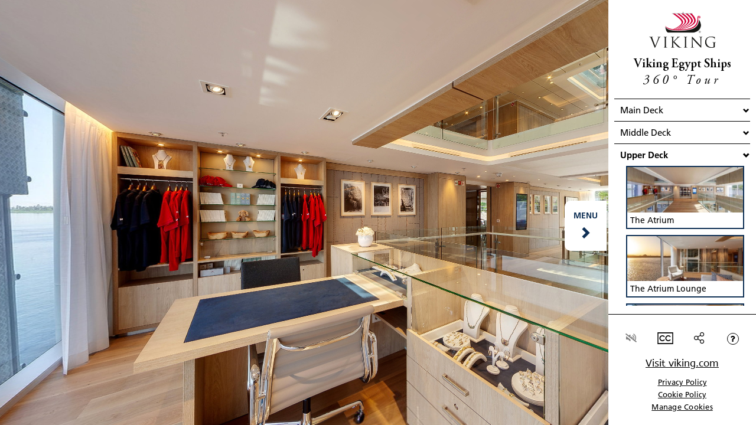

--- FILE ---
content_type: text/html
request_url: https://www.vikingrivercruises.com/content/osiris/index.html?nav_id=10273-160290
body_size: 17990
content:
<!DOCTYPE html>
<html lang="en" dir="ltr">
<head>
    <meta http-equiv="X-UA-Compatible" content="IE=edge">
    <meta http-equiv="Content-Type" content="text/html; charset=UTF-8" >
    <meta charset="utf-8" />
    <meta name="viewport" content="width=device-width, initial-scale=1, user-scalable=yes, maximum-scale=2" >

    <title>Viking Egypt Ship 360° Tour | Viking Cruises®</title>
    <meta name="description" content="Specifically built to navigate the Nile, she is a state-of-the-art vessel—designed in the clean, elegant Scandinavian aesthetic for which Viking is known." >

    <meta http-equiv="Content-Language" content="en" >
    <meta http-equiv="expires" content="Wed, 26 Feb 1997 08:21:57 GMT" >
    <meta http-equiv="pragma" content="no-cache" >
    <meta http-equiv="Cache-Control" content="no-cache" >
    <meta http-equiv="imagetoolbar" content="no" >

    <meta name="language" content="en" >
    <meta name="robots" content="index, follow" >
    <meta name="MSSmartTagsPreventParsing" content="true" >
    <meta name="apple-mobile-web-app-capable" content="yes" >
    <meta name="apple-mobile-web-app-status-bar-style" content="black" >

    <meta property="og:title" content="Viking Egypt Ship 360° Tour | Viking Cruises®" >
    <meta property="og:description" content="Specifically built to navigate the Nile, she is a state-of-the-art vessel—designed in the clean, elegant Scandinavian aesthetic for which Viking is known." >

    <link href="./tour/css/global-all.min.css" media="screen" rel="stylesheet" type="text/css" >
    <link href="./tour/css/style.css" media="screen" rel="stylesheet" type="text/css" >
    <link href="./tour/css/style_custom.css" media="screen" rel="stylesheet" type="text/css" >
    <link href="./tour/css/style_own.css" media="screen" rel="stylesheet" type="text/css" >

	<script>if (typeof module === 'object') {window.module = module; module = undefined;}</script>
    <script type="text/javascript" src="./tour/tour_config.js"></script>
    <script type="text/javascript" src="./tour/js/jquery-3.4.1.min.js"></script>
    <script type="text/javascript" src="./tour/js/krpano_1209/embedpano.js"></script>
    <script type="text/javascript" src="./tour/js/viewer-kt-all.min.js"></script>
    <script type="text/javascript" src="./tour/js/export.min.js"></script>	
    <script type="text/javascript" src="./tour/js/fancybox_357/jquery.fancybox.min.js"></script>
    <!--[if lt IE 9]><script type="text/javascript" src="./tour/js/html5shiv.js"></script><![endif]-->
	<script>if (window.module) module = window.module;</script>

    <link rel="shortcut icon" href="./tour/media/ccf7f5463cc35288149a2091499d9628.ico" type="image/x-icon" />    <link rel="apple-touch-icon-precomposed" href="./tour/media/8ec7993d2056bafad138a570dfe1ba26.png">    
  	  		<script>
	var start_panorama_id = "pmc_W6jcOCri6dy9ZXWobmk7ud";
</script>
	</head>
<body class="player exporter ZGycI0FGft">
  	  
			<div id="image_container">
  <div id="welcome_container">
    <div id="welcome">
      <h1>Welcome to our <em>Viking Egypt </em> ship 360°</h1>
	  <p>Owned and operated by Viking, our state-of-the-art Egypt sister ships are the most upscale vessels sailing the Nile. To begin your tour, select an area to explore from the menu on the right. Welcome on board... <em>virtually</em></p>
    </div>
  </div>
</div>
	    <div id="panoplayer" class="layout_right">
        <div id="pano">
    <noscript><table style="width:100%;height:100%;"><tr style="valign:middle;"><td><div style="text-align:center;">ERROR:<br/><br/>Javascript not activated<br/><br/></div></td></tr></table></noscript>

    <script type="text/javascript">
	    window.addEventListener('touchstart', function onFirstTouch() {
	        navigator.pointerEnabled = navigator.maxTouchPoints > 0;               // Edge 17 touch support workaround
	        document.documentElement.ontouchstart = navigator.maxTouchPoints > 0;  // Chrome 70 touch support workaround
	        // perform action here and remove listener
	        window.removeEventListener('touchstart', onFirstTouch, false);
	    }, false);
	    
        embedpano({
            swf: "./tour/js/krpano_1209/krpano.swf",
            xml: "./tour/xml/start.xml",
            html5: "always",
            target: "pano",
            passQueryParameters: true,
            wmode: "opaque",
            onready: krpanoReady
        });

        tour['lang'] = "global";
    </script>
</div><div id="dynamic_hotspots"></div>
<div id="dynamic_hotspots_content"></div>
<div id="dynamic_infoboxes" class="right open"></div>	<div data-tooltip="Open / close navigation" class="toggleNavigation open right" view-nav-toggle="open" id="toggleNavigationToggle"
	 role="button" aria-controls="sidebarViking" aria-expanded="true" tabindex="0">
	<div class="right">
		<div class="navigtaion_title">MENU</div>
		<div class="closed">
			<span class="glyphicon glyphicon-chevron-right" aria-hidden="true"></span>
		</div>
		<div class="open">
			<span class="glyphicon glyphicon-chevron-left" aria-hidden="true"></span>
		</div>
	</div>
</div>

<div class="sidebarNavigation open right" id="sidebarViking">
	<div  id="sidebarNavigationBlock">
		    
            <section class="image-container " data-sidebar-id="46716">
    <a href="https://www.vikingrivercruises.com/ships/egypt/viking-osiris.html" target="_blank">
    <img src="./tour/media/5f39f85a53390a60c580cf07deba776d.png" alt="Viking Logo" style="max-width:113px;">

    </a></section>
    
    
    
    
    
                <section class="content-container " data-sidebar-id="46764">
    <div><p><b>Viking Egypt Ships</b></p><p><i>360° Tour</i></p></div>
</section>    
    
    
    
    
    
        
    
    
            <nav class="navigation-container " data-menu-id="10273" data-sidebar-id="46718">
    <ul class="tournav" id="nav_0">
        <li class="hasSub " id="nav_160285">
        <a
                data-pano-id="pmc_giaSmikI1JSKQGKxUvQdqM" data-pov-pitch="0" data-pov-heading="0"                                data-event-category="Sidebar"
                data-event-action="Navigation"
                data-event-name="160285"
                class="pano " href="javascript:void(0);" data-nav-id="160285"
                aria-controls="sub_nav_nav_160285" aria-expanded="false"                >
                <!--  -->
           
                        
            <span class="navigation_title">
                        Main Deck
            </span>

            <span class="arrow"><i class="fa fa-chevron-right"></i></span>        </a>

                <ul class="sub-menu" id="sub_nav_160285">
        <li class=" " id="nav_160286">
        <a
                data-pano-id="pmc_giaSmikI1JSKQGKxUvQdqM" data-pov-pitch="0" data-pov-heading="0"                                data-event-category="Sidebar"
                data-event-action="Navigation"
                data-event-name="160286"
                class="pano trackEvent" href="index.html?nav_id=10273-160286" data-nav-id="160286"
                                >
                <!-- onclick="scrolltopanoid('pmc_giaSmikI1JSKQGKxUvQdqM');" -->
           
                        <span class="navigation_thumbnail"><img alt="" src="./tour/media/f1fad748643be9ecd1443a6d103dba98.jpg" style="max-width:100%;margin-bottom:2px;"></span>
                        
            <span class="navigation_title">
                        Deluxe Stateroom
            </span>

                    </a>

            </li>
        <li class=" " id="nav_160877">
        <a
                data-pano-id="pmc_5Dc0gMOFKQRzFXAtVBUwaz" data-pov-pitch="0" data-pov-heading="0"                                data-event-category="Sidebar"
                data-event-action="Navigation"
                data-event-name="160877"
                class="pano trackEvent" href="index.html?nav_id=10273-160877" data-nav-id="160877"
                                >
                <!-- onclick="scrolltopanoid('pmc_5Dc0gMOFKQRzFXAtVBUwaz');" -->
           
                        <span class="navigation_thumbnail"><img alt="" src="./tour/media/ddc4ff6931cec439a3822d03df1fc298.jpg" style="max-width:100%;margin-bottom:2px;"></span>
                        
            <span class="navigation_title">
                        Deluxe Stateroom Bathroom
            </span>

                    </a>

            </li>
    </ul>            </li>
        <li class="hasSub " id="nav_160280">
        <a
                data-pano-id="pmc_6soOKvUJ9rLLHA0nCYWTXt" data-pov-pitch="0" data-pov-heading="0"                                data-event-category="Sidebar"
                data-event-action="Navigation"
                data-event-name="160280"
                class="pano " href="javascript:void(0);" data-nav-id="160280"
                aria-controls="sub_nav_nav_160280" aria-expanded="false"                >
                <!--  -->
           
                        
            <span class="navigation_title">
                        Middle Deck
            </span>

            <span class="arrow"><i class="fa fa-chevron-right"></i></span>        </a>

                <ul class="sub-menu" id="sub_nav_160280">
        <li class=" " id="nav_160281">
        <a
                data-pano-id="pmc_6soOKvUJ9rLLHA0nCYWTXt" data-pov-pitch="0" data-pov-heading="0"                                data-event-category="Sidebar"
                data-event-action="Navigation"
                data-event-name="160281"
                class="pano trackEvent" href="index.html?nav_id=10273-160281" data-nav-id="160281"
                                >
                <!-- onclick="scrolltopanoid('pmc_6soOKvUJ9rLLHA0nCYWTXt');" -->
           
                        <span class="navigation_thumbnail"><img alt="" src="./tour/media/dc8e543f66c4b883a995c0ce97a36b5a.jpg" style="max-width:100%;margin-bottom:2px;"></span>
                        
            <span class="navigation_title">
                        Guest Services
            </span>

                    </a>

            </li>
        <li class=" " id="nav_160282">
        <a
                data-pano-id="pmc_l8fcHM2DNcXXf0rPMzZjeF" data-pov-pitch="0" data-pov-heading="0"                                data-event-category="Sidebar"
                data-event-action="Navigation"
                data-event-name="160282"
                class="pano trackEvent" href="index.html?nav_id=10273-160282" data-nav-id="160282"
                                >
                <!-- onclick="scrolltopanoid('pmc_l8fcHM2DNcXXf0rPMzZjeF');" -->
           
                        <span class="navigation_thumbnail"><img alt="" src="./tour/media/0d64bdb2bb9ae273e898f87daf8c73e8.jpg" style="max-width:100%;margin-bottom:2px;"></span>
                        
            <span class="navigation_title">
                        Coffee Corner
            </span>

                    </a>

            </li>
        <li class=" " id="nav_160283">
        <a
                data-pano-id="pmc_iLa1jcTc3EVzLqgWr9u7IV" data-pov-pitch="0" data-pov-heading="0"                                data-event-category="Sidebar"
                data-event-action="Navigation"
                data-event-name="160283"
                class="pano trackEvent" href="index.html?nav_id=10273-160283" data-nav-id="160283"
                                >
                <!-- onclick="scrolltopanoid('pmc_iLa1jcTc3EVzLqgWr9u7IV');" -->
           
                        <span class="navigation_thumbnail"><img alt="" src="./tour/media/dabc61b6272ba07be1e425b827a6b26b.jpg" style="max-width:100%;margin-bottom:2px;"></span>
                        
            <span class="navigation_title">
                        Veranda Stateroom
            </span>

                    </a>

            </li>
        <li class=" " id="nav_160284">
        <a
                data-pano-id="pmc_8lmrNABrk32V07azzNL6GT" data-pov-pitch="0" data-pov-heading="0"                                data-event-category="Sidebar"
                data-event-action="Navigation"
                data-event-name="160284"
                class="pano trackEvent" href="index.html?nav_id=10273-160284" data-nav-id="160284"
                                >
                <!-- onclick="scrolltopanoid('pmc_8lmrNABrk32V07azzNL6GT');" -->
           
                        <span class="navigation_thumbnail"><img alt="" src="./tour/media/6654ab3c3c0499a9375e6b58d590b216.jpg" style="max-width:100%;margin-bottom:2px;"></span>
                        
            <span class="navigation_title">
                        Veranda Stateroom Bathroom
            </span>

                    </a>

            </li>
    </ul>            </li>
        <li class="hasSub " id="nav_160287">
        <a
                data-pano-id="pmc_Es1Sc2GKLTAKLcWwXRcGSt" data-pov-pitch="0" data-pov-heading="0"                                data-event-category="Sidebar"
                data-event-action="Navigation"
                data-event-name="160287"
                class="pano " href="javascript:void(0);" data-nav-id="160287"
                aria-controls="sub_nav_nav_160287" aria-expanded="false"                >
                <!--  -->
           
                        
            <span class="navigation_title">
                        Upper Deck
            </span>

            <span class="arrow"><i class="fa fa-chevron-right"></i></span>        </a>

                <ul class="sub-menu" id="sub_nav_160287">
        <li class=" " id="nav_160288">
        <a
                data-pano-id="pmc_Es1Sc2GKLTAKLcWwXRcGSt" data-pov-pitch="0" data-pov-heading="0"                                data-event-category="Sidebar"
                data-event-action="Navigation"
                data-event-name="160288"
                class="pano trackEvent" href="index.html?nav_id=10273-160288" data-nav-id="160288"
                                >
                <!-- onclick="scrolltopanoid('pmc_Es1Sc2GKLTAKLcWwXRcGSt');" -->
           
                        <span class="navigation_thumbnail"><img alt="" src="./tour/media/3db9d0523bb62018b0e5a1aeee3cface.jpg" style="max-width:100%;margin-bottom:2px;"></span>
                        
            <span class="navigation_title">
                        The Atrium
            </span>

                    </a>

            </li>
        <li class=" " id="nav_160289">
        <a
                data-pano-id="pmc_MzVAW0Io8mZVptFxNu1gy8" data-pov-pitch="0" data-pov-heading="0"                                data-event-category="Sidebar"
                data-event-action="Navigation"
                data-event-name="160289"
                class="pano trackEvent" href="index.html?nav_id=10273-160289" data-nav-id="160289"
                                >
                <!-- onclick="scrolltopanoid('pmc_MzVAW0Io8mZVptFxNu1gy8');" -->
           
                        <span class="navigation_thumbnail"><img alt="" src="./tour/media/a6332ea17fea59c8f07ae3633f6313b4.jpg" style="max-width:100%;margin-bottom:2px;"></span>
                        
            <span class="navigation_title">
                        The Atrium Lounge
            </span>

                    </a>

            </li>
        <li class=" " id="nav_160290">
        <a
                data-pano-id="pmc_gQQ5ttxwUFtg2VOo8aZ6Bc" data-pov-pitch="0" data-pov-heading="0"                                data-event-category="Sidebar"
                data-event-action="Navigation"
                data-event-name="160290"
                class="pano trackEvent" href="index.html?nav_id=10273-160290" data-nav-id="160290"
                                >
                <!-- onclick="scrolltopanoid('pmc_gQQ5ttxwUFtg2VOo8aZ6Bc');" -->
           
                        <span class="navigation_thumbnail"><img alt="" src="./tour/media/aacedce406f87a14165739991b146970.jpg" style="max-width:100%;margin-bottom:2px;"></span>
                        
            <span class="navigation_title">
                        Shop
            </span>

                    </a>

            </li>
        <li class=" " id="nav_160291">
        <a
                data-pano-id="pmc_KdfSE8aOm0LewGijTuBQUi" data-pov-pitch="0" data-pov-heading="0"                                data-event-category="Sidebar"
                data-event-action="Navigation"
                data-event-name="160291"
                class="pano trackEvent" href="index.html?nav_id=10273-160291" data-nav-id="160291"
                                >
                <!-- onclick="scrolltopanoid('pmc_KdfSE8aOm0LewGijTuBQUi');" -->
           
                        <span class="navigation_thumbnail"><img alt="" src="./tour/media/d3263468dcb7911f9153b5e4929f075a.jpg" style="max-width:100%;margin-bottom:2px;"></span>
                        
            <span class="navigation_title">
                        The Restaurant
            </span>

                    </a>

            </li>
        <li class=" " id="nav_160292">
        <a
                data-pano-id="pmc_YSQoSykKLeLOkdb6dAHJdT" data-pov-pitch="0" data-pov-heading="0"                                data-event-category="Sidebar"
                data-event-action="Navigation"
                data-event-name="160292"
                class="pano trackEvent" href="index.html?nav_id=10273-160292" data-nav-id="160292"
                                >
                <!-- onclick="scrolltopanoid('pmc_YSQoSykKLeLOkdb6dAHJdT');" -->
           
                        <span class="navigation_thumbnail"><img alt="" src="./tour/media/1c2ce339d6883c3caa6e185456709797.jpg" style="max-width:100%;margin-bottom:2px;"></span>
                        
            <span class="navigation_title">
                        Explorer Suite Balcony
            </span>

                    </a>

            </li>
        <li class=" " id="nav_160293">
        <a
                data-pano-id="pmc_UgUnpVzMxGjqMKpkZ0zOi9" data-pov-pitch="0" data-pov-heading="0"                                data-event-category="Sidebar"
                data-event-action="Navigation"
                data-event-name="160293"
                class="pano trackEvent" href="index.html?nav_id=10273-160293" data-nav-id="160293"
                                >
                <!-- onclick="scrolltopanoid('pmc_UgUnpVzMxGjqMKpkZ0zOi9');" -->
           
                        <span class="navigation_thumbnail"><img alt="" src="./tour/media/374e379f4ff1f924231bf8fb3086e106.jpg" style="max-width:100%;margin-bottom:2px;"></span>
                        
            <span class="navigation_title">
                        Explorer Suite
            </span>

                    </a>

            </li>
        <li class=" " id="nav_160294">
        <a
                data-pano-id="pmc_ORhQAwjx9MRCQMWKPAK4QM" data-pov-pitch="0" data-pov-heading="0"                                data-event-category="Sidebar"
                data-event-action="Navigation"
                data-event-name="160294"
                class="pano trackEvent" href="index.html?nav_id=10273-160294" data-nav-id="160294"
                                >
                <!-- onclick="scrolltopanoid('pmc_ORhQAwjx9MRCQMWKPAK4QM');" -->
           
                        <span class="navigation_thumbnail"><img alt="" src="./tour/media/d056eccf8a3aece10bc0149ac46b932f.jpg" style="max-width:100%;margin-bottom:2px;"></span>
                        
            <span class="navigation_title">
                        Explorer Suite
            </span>

                    </a>

            </li>
        <li class=" " id="nav_160295">
        <a
                data-pano-id="pmc_FOv7hQYi6BrTTbMXbBdQJk" data-pov-pitch="0" data-pov-heading="0"                                data-event-category="Sidebar"
                data-event-action="Navigation"
                data-event-name="160295"
                class="pano trackEvent" href="index.html?nav_id=10273-160295" data-nav-id="160295"
                                >
                <!-- onclick="scrolltopanoid('pmc_FOv7hQYi6BrTTbMXbBdQJk');" -->
           
                        <span class="navigation_thumbnail"><img alt="" src="./tour/media/218c48b301a49b31c649a6c18cdd8035.jpg" style="max-width:100%;margin-bottom:2px;"></span>
                        
            <span class="navigation_title">
                        Explorer Suite Bathroom
            </span>

                    </a>

            </li>
        <li class=" " id="nav_160296">
        <a
                data-pano-id="pmc_9bAXRDqMbWI2QWTW4Z0OmK" data-pov-pitch="0" data-pov-heading="0"                                data-event-category="Sidebar"
                data-event-action="Navigation"
                data-event-name="160296"
                class="pano trackEvent" href="index.html?nav_id=10273-160296" data-nav-id="160296"
                                >
                <!-- onclick="scrolltopanoid('pmc_9bAXRDqMbWI2QWTW4Z0OmK');" -->
           
                        <span class="navigation_thumbnail"><img alt="" src="./tour/media/19e1345c34d6ab744c925dece6045933.jpg" style="max-width:100%;margin-bottom:2px;"></span>
                        
            <span class="navigation_title">
                        Veranda Suite
            </span>

                    </a>

            </li>
        <li class=" " id="nav_160297">
        <a
                data-pano-id="pmc_d3FaHMUL0tLLqsDe2qW3X3" data-pov-pitch="0" data-pov-heading="0"                                data-event-category="Sidebar"
                data-event-action="Navigation"
                data-event-name="160297"
                class="pano trackEvent" href="index.html?nav_id=10273-160297" data-nav-id="160297"
                                >
                <!-- onclick="scrolltopanoid('pmc_d3FaHMUL0tLLqsDe2qW3X3');" -->
           
                        <span class="navigation_thumbnail"><img alt="" src="./tour/media/57f9fa6c968d94127a86698cb11bc9cd.jpg" style="max-width:100%;margin-bottom:2px;"></span>
                        
            <span class="navigation_title">
                        Veranda Suite
            </span>

                    </a>

            </li>
        <li class=" " id="nav_160298">
        <a
                data-pano-id="pmc_eM0af66xFqgs54o0dQoI7A" data-pov-pitch="0" data-pov-heading="0"                                data-event-category="Sidebar"
                data-event-action="Navigation"
                data-event-name="160298"
                class="pano trackEvent" href="index.html?nav_id=10273-160298" data-nav-id="160298"
                                >
                <!-- onclick="scrolltopanoid('pmc_eM0af66xFqgs54o0dQoI7A');" -->
           
                        <span class="navigation_thumbnail"><img alt="" src="./tour/media/8e4f3a8bb78a8328fa9ecd1011d403fb.jpg" style="max-width:100%;margin-bottom:2px;"></span>
                        
            <span class="navigation_title">
                        Veranda Suite Bathroom
            </span>

                    </a>

            </li>
    </ul>            </li>
        <li class="hasSub " id="nav_160299">
        <a
                data-pano-id="pmc_rQqyxKPJLfm2N9TZCX5cgH" data-pov-pitch="0" data-pov-heading="0"                                data-event-category="Sidebar"
                data-event-action="Navigation"
                data-event-name="160299"
                class="pano " href="javascript:void(0);" data-nav-id="160299"
                aria-controls="sub_nav_nav_160299" aria-expanded="false"                >
                <!--  -->
           
                        
            <span class="navigation_title">
                        Pool Deck
            </span>

            <span class="arrow"><i class="fa fa-chevron-right"></i></span>        </a>

                <ul class="sub-menu" id="sub_nav_160299">
        <li class=" " id="nav_160300">
        <a
                data-pano-id="pmc_rQqyxKPJLfm2N9TZCX5cgH" data-pov-pitch="0" data-pov-heading="0"                                data-event-category="Sidebar"
                data-event-action="Navigation"
                data-event-name="160300"
                class="pano trackEvent" href="index.html?nav_id=10273-160300" data-nav-id="160300"
                                >
                <!-- onclick="scrolltopanoid('pmc_rQqyxKPJLfm2N9TZCX5cgH');" -->
           
                        <span class="navigation_thumbnail"><img alt="" src="./tour/media/642a0234fceb8f716a33e3ff2c93554c.jpg" style="max-width:100%;margin-bottom:2px;"></span>
                        
            <span class="navigation_title">
                        Pool
            </span>

                    </a>

            </li>
        <li class=" " id="nav_160301">
        <a
                data-pano-id="pmc_WJze9FpyAF6IddBecczTEv" data-pov-pitch="0" data-pov-heading="0"                                data-event-category="Sidebar"
                data-event-action="Navigation"
                data-event-name="160301"
                class="pano trackEvent" href="index.html?nav_id=10273-160301" data-nav-id="160301"
                                >
                <!-- onclick="scrolltopanoid('pmc_WJze9FpyAF6IddBecczTEv');" -->
           
                        <span class="navigation_thumbnail"><img alt="" src="./tour/media/c1ec13f62ca688cfbb3cfb41a1b2e3e8.jpg" style="max-width:100%;margin-bottom:2px;"></span>
                        
            <span class="navigation_title">
                        The Atrium - Upper Level
            </span>

                    </a>

            </li>
        <li class=" " id="nav_160302">
        <a
                data-pano-id="pmc_nZCpy5EC6VDr9RDTF5mIy9" data-pov-pitch="0" data-pov-heading="0"                                data-event-category="Sidebar"
                data-event-action="Navigation"
                data-event-name="160302"
                class="pano trackEvent" href="index.html?nav_id=10273-160302" data-nav-id="160302"
                                >
                <!-- onclick="scrolltopanoid('pmc_nZCpy5EC6VDr9RDTF5mIy9');" -->
           
                        <span class="navigation_thumbnail"><img alt="" src="./tour/media/0ed6cf43cdb9d91efba9b30f7762ea08.jpg" style="max-width:100%;margin-bottom:2px;"></span>
                        
            <span class="navigation_title">
                        The Library
            </span>

                    </a>

            </li>
        <li class=" " id="nav_160303">
        <a
                data-pano-id="pmc_WgfB5nnRHbkM3favxYkHRz" data-pov-pitch="0" data-pov-heading="0"                                data-event-category="Sidebar"
                data-event-action="Navigation"
                data-event-name="160303"
                class="pano trackEvent" href="index.html?nav_id=10273-160303" data-nav-id="160303"
                                >
                <!-- onclick="scrolltopanoid('pmc_WgfB5nnRHbkM3favxYkHRz');" -->
           
                        <span class="navigation_thumbnail"><img alt="" src="./tour/media/5ff02fcb3552753c750a71bae56af31f.jpg" style="max-width:100%;margin-bottom:2px;"></span>
                        
            <span class="navigation_title">
                        Aquavit Terrace
            </span>

                    </a>

            </li>
        <li class=" " id="nav_160304">
        <a
                data-pano-id="pmc_J55cS10EE3DEsrZP0xzANP" data-pov-pitch="0" data-pov-heading="0"                                data-event-category="Sidebar"
                data-event-action="Navigation"
                data-event-name="160304"
                class="pano trackEvent" href="index.html?nav_id=10273-160304" data-nav-id="160304"
                                >
                <!-- onclick="scrolltopanoid('pmc_J55cS10EE3DEsrZP0xzANP');" -->
           
                        <span class="navigation_thumbnail"><img alt="" src="./tour/media/ae00eef6b3a2faf4b193ec7eddce7b94.jpg" style="max-width:100%;margin-bottom:2px;"></span>
                        
            <span class="navigation_title">
                        Aquavit Terrace
            </span>

                    </a>

            </li>
        <li class=" " id="nav_160305">
        <a
                data-pano-id="pmc_P9gOL2AsIx15pB5lpJXBTu" data-pov-pitch="0" data-pov-heading="0"                                data-event-category="Sidebar"
                data-event-action="Navigation"
                data-event-name="160305"
                class="pano trackEvent" href="index.html?nav_id=10273-160305" data-nav-id="160305"
                                >
                <!-- onclick="scrolltopanoid('pmc_P9gOL2AsIx15pB5lpJXBTu');" -->
           
                        <span class="navigation_thumbnail"><img alt="" src="./tour/media/3a744475f6088c512b5e87b4cf3c7a31.jpg" style="max-width:100%;margin-bottom:2px;"></span>
                        
            <span class="navigation_title">
                        Aquavit Terrace
            </span>

                    </a>

            </li>
        <li class=" " id="nav_160306">
        <a
                data-pano-id="pmc_s2UN7QvTfvqOqCbx3tPV7u" data-pov-pitch="0" data-pov-heading="0"                                data-event-category="Sidebar"
                data-event-action="Navigation"
                data-event-name="160306"
                class="pano trackEvent" href="index.html?nav_id=10273-160306" data-nav-id="160306"
                                >
                <!-- onclick="scrolltopanoid('pmc_s2UN7QvTfvqOqCbx3tPV7u');" -->
           
                        <span class="navigation_thumbnail"><img alt="" src="./tour/media/83b52f2e160172b47c88cce7015752d1.jpg" style="max-width:100%;margin-bottom:2px;"></span>
                        
            <span class="navigation_title">
                        The Lounge
            </span>

                    </a>

            </li>
        <li class=" " id="nav_160307">
        <a
                data-pano-id="pmc_T9vskMhhtnthJYiTwK6kaf" data-pov-pitch="0" data-pov-heading="0"                                data-event-category="Sidebar"
                data-event-action="Navigation"
                data-event-name="160307"
                class="pano trackEvent" href="index.html?nav_id=10273-160307" data-nav-id="160307"
                                >
                <!-- onclick="scrolltopanoid('pmc_T9vskMhhtnthJYiTwK6kaf');" -->
           
                        <span class="navigation_thumbnail"><img alt="" src="./tour/media/b1dd9303b83a29fd94c91c35e3503a95.jpg" style="max-width:100%;margin-bottom:2px;"></span>
                        
            <span class="navigation_title">
                        The Lounge
            </span>

                    </a>

            </li>
    </ul>            </li>
        <li class="hasSub " id="nav_160308">
        <a
                data-pano-id="pmc_Z71r13H4nIo1A5iiEimBWF" data-pov-pitch="0" data-pov-heading="0"                                data-event-category="Sidebar"
                data-event-action="Navigation"
                data-event-name="160308"
                class="pano " href="javascript:void(0);" data-nav-id="160308"
                aria-controls="sub_nav_nav_160308" aria-expanded="false"                >
                <!--  -->
           
                        
            <span class="navigation_title">
                        Sun Deck
            </span>

            <span class="arrow"><i class="fa fa-chevron-right"></i></span>        </a>

                <ul class="sub-menu" id="sub_nav_160308">
        <li class=" " id="nav_160309">
        <a
                data-pano-id="pmc_Z71r13H4nIo1A5iiEimBWF" data-pov-pitch="0" data-pov-heading="0"                                data-event-category="Sidebar"
                data-event-action="Navigation"
                data-event-name="160309"
                class="pano trackEvent" href="index.html?nav_id=10273-160309" data-nav-id="160309"
                                >
                <!-- onclick="scrolltopanoid('pmc_Z71r13H4nIo1A5iiEimBWF');" -->
           
                        <span class="navigation_thumbnail"><img alt="" src="./tour/media/2a12907946b010682a02f3f60a9f75f9.jpg" style="max-width:100%;margin-bottom:2px;"></span>
                        
            <span class="navigation_title">
                        Sun Deck
            </span>

                    </a>

            </li>
        <li class=" " id="nav_160310">
        <a
                data-pano-id="pmc_5GYeiucSp0BjxQKR4dazfB" data-pov-pitch="0" data-pov-heading="0"                                data-event-category="Sidebar"
                data-event-action="Navigation"
                data-event-name="160310"
                class="pano trackEvent" href="index.html?nav_id=10273-160310" data-nav-id="160310"
                                >
                <!-- onclick="scrolltopanoid('pmc_5GYeiucSp0BjxQKR4dazfB');" -->
           
                        <span class="navigation_thumbnail"><img alt="" src="./tour/media/7bdfb743ee747249b0f2d26628d0c793.jpg" style="max-width:100%;margin-bottom:2px;"></span>
                        
            <span class="navigation_title">
                        Sun Deck Evening
            </span>

                    </a>

            </li>
    </ul>            </li>
    </ul></nav>    
    
    
        
    
    
    
    
    
    	</div>

	<footer class="footerBar">

		<div class="footerBtn">
			<a data-event-category="Sidebar" data-event-action="Quicklinks" data-event-name="abs" href="javascript:void(0);" class="trackEvent audioButton"
			role="button" aria-label="Toggle Audio" id="player_toggleSound">
		    	<span class="player_playSound_v" style="">
		    		<i class=" fa fa-volume-slash"></i>
	    		</span>
				<span class="player_stopSound_v" style="display: none;">
		    		<i class="fas fa-volume-up"></i>
		    	</span>
			</a>

			<a data-event-category="Sidebar" data-event-action="Quicklinks" data-event-name="subtitle" href="javascript:void(0);" class="trackEvent subtitleButton"
				  id="player_toogleSubtitle" role="button" aria-label="Show Captions" aria-pressed="false">
				<span class="player_startSubtitle" style="display: none;">
					<svg width="100%" height="100%" viewBox="0 0 980 735" version="1.1" xmlns="http://www.w3.org/2000/svg" xmlns:xlink="http://www.w3.org/1999/xlink" xml:space="preserve" xmlns:serif="http://www.serif.com/" style="fill-rule:evenodd;clip-rule:evenodd;stroke-linejoin:round;stroke-miterlimit:2;background:#000;"><g><path d="M918.8,61.2l-857.5,-0l-0,612.5l857.5,-0l-0,-612.5Zm61.2,-61.2l-0,735l-980,-0l-0,-735l980,-0Z" style="fill-rule:nonzero;"></path><path style="fill:#fff;" d="M408.3,435.6l51,34c-17,25 -39,44.8 -65.9,59.5c-26.9,14.7 -56,22.1 -87.2,22.1c-50.5,-0 -93.7,-18 -129.7,-54c-36,-36 -54,-79.3 -54,-129.7c-0,-50.4 18,-93.7 54,-129.7c8.09,-8.09 16.549,-15.271 25.374,-21.543c30.445,-21.638 65.252,-32.457 104.326,-32.457c31.2,-0 60.3,7.4 87.2,22.1c26.9,14.7 48.9,34.6 65.9,59.5l-51,34c-24.4,-36.3 -58.4,-54.4 -102.1,-54.4c-34,-0 -63,11.9 -86.8,35.7c-23.7,23.8 -35.6,52.8 -35.6,86.8c0,34 11.9,63 35.7,86.8c23.8,23.8 52.7,35.7 86.8,35.7c43.6,-0 77.6,-18.1 102,-54.4Zm367.5,-0l51,34c-17,25 -39,44.8 -65.9,59.5c-26.9,14.7 -56,22.1 -87.2,22.1c-50.5,-0 -93.7,-18 -129.7,-54c-36,-36 -54,-79.3 -54,-129.7c-0,-50.4 18,-93.7 54,-129.7c36,-36 79.3,-54 129.7,-54c31.2,-0 60.3,7.4 87.2,22.1c26.9,14.7 48.9,34.6 65.9,59.5l-51,34c-24.4,-36.3 -58.4,-54.4 -102.1,-54.4c-34,-0 -63,11.9 -86.8,35.7c-23.7,23.8 -35.6,52.8 -35.6,86.8c-0,34 11.9,63 35.7,86.8c23.8,23.8 52.7,35.7 86.8,35.7c43.6,-0 77.6,-18.1 102,-54.4Z"></path></g></svg>
				</span>
				<span class="player_hideSubtitle" style="">
					<svg width="100%" height="100%" viewBox="0 0 980 735" version="1.1" xmlns="http://www.w3.org/2000/svg" xmlns:xlink="http://www.w3.org/1999/xlink" xml:space="preserve" xmlns:serif="http://www.serif.com/" style="fill-rule:evenodd;clip-rule:evenodd;stroke-linejoin:round;stroke-miterlimit:2;"><g><path d="M918.8,61.2l-857.5,-0l-0,612.5l857.5,-0l-0,-612.5Zm61.2,-61.2l-0,735l-980,-0l-0,-735l980,-0Z" style="fill-rule:nonzero;"></path><path d="M408.3,435.6l51,34c-17,25 -39,44.8 -65.9,59.5c-26.9,14.7 -56,22.1 -87.2,22.1c-50.5,-0 -93.7,-18 -129.7,-54c-36,-36 -54,-79.3 -54,-129.7c-0,-50.4 18,-93.7 54,-129.7c8.09,-8.09 16.549,-15.271 25.374,-21.543c30.445,-21.638 65.252,-32.457 104.326,-32.457c31.2,-0 60.3,7.4 87.2,22.1c26.9,14.7 48.9,34.6 65.9,59.5l-51,34c-24.4,-36.3 -58.4,-54.4 -102.1,-54.4c-34,-0 -63,11.9 -86.8,35.7c-23.7,23.8 -35.6,52.8 -35.6,86.8c0,34 11.9,63 35.7,86.8c23.8,23.8 52.7,35.7 86.8,35.7c43.6,-0 77.6,-18.1 102,-54.4Zm367.5,-0l51,34c-17,25 -39,44.8 -65.9,59.5c-26.9,14.7 -56,22.1 -87.2,22.1c-50.5,-0 -93.7,-18 -129.7,-54c-36,-36 -54,-79.3 -54,-129.7c-0,-50.4 18,-93.7 54,-129.7c36,-36 79.3,-54 129.7,-54c31.2,-0 60.3,7.4 87.2,22.1c26.9,14.7 48.9,34.6 65.9,59.5l-51,34c-24.4,-36.3 -58.4,-54.4 -102.1,-54.4c-34,-0 -63,11.9 -86.8,35.7c-23.7,23.8 -35.6,52.8 -35.6,86.8c-0,34 11.9,63 35.7,86.8c23.8,23.8 52.7,35.7 86.8,35.7c43.6,-0 77.6,-18.1 102,-54.4Z" style="fill-rule:nonzero;"></path></g></svg>
				</span>
			</a>

			<a data-event-category="Sidebar" data-event-action="Quicklinks" data-event-name="share" href="javascript:void(0);" class="trackEvent player_showSharebox"
			   role="button" aria-label="Share Tour">
				<span>
					<i class="fal fa-share-alt" aria-hidden="true" style="width: 20px;height: 20px;font-size: 20px;"></i>
				</span>
			</a>

			<a data-event-category="Sidebar" data-event-action="Quicklinks" data-event-name="help" href="javascript:void(0);" class="trackEvent player_showHelpSidebar"
			   role="button" aria-label="Open Help">
				<span>
					<i class="fa fa-question" aria-hidden="true" style="border: 1px solid;border-radius: 50%;width: 20px;height: 20px;line-height: 18px;font-size: 70%;"></i>
				</span>
			</a>
		</div>

		<div style="clear:both;"></div>

		<div style="text-align:center;padding: 15px 0 10px;">
			<a role="link" href="https://www.viking.com/" class="viking" target="_blank" style="font-size: 17px;">Visit viking.com</a>
		</div>

        <div class="ot-privacy-links" style="text-align: center; margin-top: 0px; padding: 0px;margin-bottom:10px;">
        <div style="margin-bottom:0px"><a id="ot-privacy-policy" href="https://www.vikingcruises.com/privacy-policy/index.html" class="viking" target="_blank" style="font-family: 'Frutiger', Arial, Helvetica, Sans-Serif; font-style: normal; font-weight: 500; font-size: 13px; line-height: 13px;">Privacy Policy</a></div>
        <div><a id="ot-cookie-policy" href="/cookie-policy/index.html" class="viking" target="_blank" style="font-family: 'Frutiger', Arial, Helvetica, Sans-Serif; font-style: normal; font-weight: 500; font-size: 13px; line-height: 13px;">Cookie Policy</a></div>
        <button type="button" class="ot-sdk-show-settings" style="margin-top: 0px; background-color: transparent; border: none; color: #000; letter-spacing: 0.25px; padding: 0; text-decoration: underline; font-family: 'Frutiger', Arial, Helvetica, Sans-Serif; font-style: normal; font-weight: 500; font-size: 13px; line-height: 13px;">Manage Cookies</button>
        </div>

	</footer>
</div>

<div class="copyright_label right">
	<span></span>
</div>

<div class="tooltip_window"></div>
<script type="text/javascript">
	$(document).ready(function() {
		try {
			new SimpleBar($('#sidebarNavigationBlock')[0]);
			initTooltips();
		} catch (err) {
			//alert(err);
		}

		resizeNavigation();

		jQuery(window).resize(function() {
			resizeNavigation();
		});


		function resizeNavigation() {
			innenb = window.innerWidth || (window.document.documentElement.clientWidth || window.document.body.clientWidth);
			innenh = window.innerHeight || (window.document.documentElement.clientHeight || window.document.body.clientHeight);

			sidebarHeight = innenh - $('.footerBar').outerHeight() - 15;
			$('#sidebarNavigationBlock').css("height",sidebarHeight);

		}
	});
</script>

<div class="audio-subtext right hide"></div>

<script type="text/javascript" src="./tour/js/viking.js"></script>

<!-- Grundrisskarten -->
<div id="map" style="display:none;" data-status-map="open">
    <div class="map-container closed left" style="z-index: auto; left: -82px;">
        <div class="mapbox map_container">
			        </div>
        <div class="toggleNavigationMap closed left" view-nav-toggle="closed" id="toggleNavigationMap" role="button">
            <div class="" data-tooltip="Karte öffnen/schließen" style="display: inline-block;">
            	<div class="navigtaion_title">DECK PLAN</div>
                <div class="left">
			    	<div class="closed">
			    		<span class="glyphicon glyphicon-chevron-left" aria-hidden="true"></span>
			    	</div>
			   		<div class="open">
			   			<span class="glyphicon glyphicon-chevron-right" aria-hidden="true"></span>
			   		</div>
   				</div>
            </div>
        </div>
    </div>
</div>
<div id="contentConatiner" aria-hidden="true">
  <!-- Help Box -->
  <div id="desc_desktop"><div id="descriptionBox">
    <h1 class="headline" style="margin-left: -15px; margin-right: -15px; margin-top: 0; margin-bottom: 0;">Viking Osiris Ship 360° Help</h1>
    <div class="content row" style="margin-left: -25px; margin-right: -25px;">
		<div class="col-sm-4">
			<svg width="152" height="110" viewBox="0 0 152 100" fill="none" xmlns="http://www.w3.org/2000/svg">
			<path d="M5.27904 0H146.721C149.634 0 151.818 2.375 152 5.29808V83.3077C152 86.2308 149.634 88.6058 146.721 88.6058H106.372V86.7788H146.721C148.723 86.7788 150.18 85.1346 150.18 83.3077V5.29808C150.18 3.28846 148.541 1.82692 146.721 1.82692H5.27904C3.27665 1.82692 1.82036 3.28846 1.82036 5.29808V83.3077C1.82036 85.3173 3.45868 86.7788 5.27904 86.7788H65.921V88.6058H5.27904C2.36647 88.6058 0 86.2308 0 83.3077V5.29808C0 2.375 2.36647 0 5.27904 0Z" fill="#7499B4"/>
			<path d="M76 56.6345C68.8921 56.6345 63.2422 50.9711 63.2422 43.8461C63.2422 36.7211 68.8921 31.0576 76 31.0576C83.1079 31.0576 88.7578 36.7211 88.7578 43.8461C88.7578 50.9711 83.1079 56.6345 76 56.6345ZM76 32.8845C69.9856 32.8845 65.0647 37.8172 65.0647 43.8461C65.0647 49.8749 69.9856 54.8076 76 54.8076C82.0144 54.8076 86.9352 49.8749 86.9352 43.8461C86.9352 37.8172 82.0144 32.8845 76 32.8845Z" fill="#7499B4"/>
			<path d="M76.0003 52.0673C80.5298 52.0673 84.2017 48.3866 84.2017 43.8462C84.2017 39.3057 80.5298 35.625 76.0003 35.625C71.4707 35.625 67.7988 39.3057 67.7988 43.8462C67.7988 48.3866 71.4707 52.0673 76.0003 52.0673Z" fill="#7499B4"/>
			<path d="M76 50.2406C79.523 50.2406 82.3789 47.3778 82.3789 43.8464C82.3789 40.3149 79.523 37.4521 76 37.4521C72.477 37.4521 69.6211 40.3149 69.6211 43.8464C69.6211 47.3778 72.477 50.2406 76 50.2406Z" fill="#0F3055"/>
			<path d="M126.353 43.9611C126.329 44.5053 126.079 45.0133 125.667 45.3547L118.058 51.6472C117.268 52.3011 116.114 52.1722 115.481 51.3594C114.848 50.5466 114.976 49.3577 115.767 48.7038L119.566 45.5623C119.566 45.5623 120.164 45.1645 120.391 44.7277C120.619 44.2909 121 43.5 120.164 42.3359C120.085 42.2252 119.874 41.971 119.727 41.7879C119.212 41.149 116.209 38.3341 116.209 38.3341C115.477 37.6153 115.451 36.4198 116.151 35.6638C116.85 34.9079 118.011 34.8778 118.743 35.5966L125.788 42.5142C126.17 42.8895 126.376 43.417 126.353 43.9611Z" fill="#7499B4"/>
			<path d="M27.3622 43.9611C27.3854 44.5053 27.6355 45.0133 28.0483 45.3547L35.6566 51.6472C36.4472 52.3011 37.601 52.1722 38.2337 51.3594C38.8664 50.5466 38.7384 49.3577 37.9478 48.7038L34.1493 45.5623C34.1493 45.5623 33.5508 45.1645 33.3234 44.7277C33.0961 44.2909 32.7148 43.5 33.5508 42.3359C33.6302 42.2252 33.8407 41.971 33.9883 41.7879C34.5032 41.149 37.5056 38.3341 37.5056 38.3341C38.2376 37.6153 38.2639 36.4198 37.5642 35.6638C36.8646 34.9079 35.704 34.8778 34.972 35.5966L27.9271 42.5142C27.5449 42.8895 27.339 43.417 27.3622 43.9611Z" fill="#7499B4"/>
			<path d="M135.353 43.9611C135.329 44.5053 135.079 45.0133 134.667 45.3547L127.058 51.6472C126.268 52.3011 125.114 52.1722 124.481 51.3594C123.848 50.5466 123.976 49.3577 124.767 48.7038L128.566 45.5623C128.566 45.5623 129.164 45.1645 129.391 44.7277C129.619 44.2909 130 43.5 129.164 42.3359C129.085 42.2252 128.874 41.971 128.727 41.7879C128.212 41.149 125.209 38.3341 125.209 38.3341C124.477 37.6153 124.451 36.4198 125.151 35.6638C125.85 34.9079 127.011 34.8778 127.743 35.5966L134.788 42.5142C135.17 42.8895 135.376 43.417 135.353 43.9611Z" fill="#DAE8EF"/>
			<path d="M18.3622 43.9611C18.3854 44.5053 18.6355 45.0133 19.0483 45.3547L26.6566 51.6472C27.4472 52.3011 28.601 52.1722 29.2337 51.3594C29.8664 50.5466 29.7384 49.3577 28.9478 48.7038L25.1493 45.5623C25.1493 45.5623 24.5508 45.1645 24.3234 44.7277C24.0961 44.2909 23.7148 43.5 24.5508 42.3359C24.6302 42.2252 24.8407 41.971 24.9883 41.7879C25.5032 41.149 28.5056 38.3341 28.5056 38.3341C29.2376 37.6153 29.2639 36.4198 28.5642 35.6638C27.8646 34.9079 26.704 34.8778 25.972 35.5966L18.9271 42.5142C18.5449 42.8895 18.339 43.417 18.3622 43.9611Z" fill="#DAE8EF"/>
			<path fill-rule="evenodd" clip-rule="evenodd" d="M36.0264 44.0317C36.0282 44.6084 36.2789 45.1562 36.7142 45.5346L44.736 52.5092C45.5695 53.2339 46.8328 53.1457 47.5575 52.3121C48.2822 51.4785 48.194 50.2153 47.3605 49.4906L43.3556 46.0085L57.5005 45.9494C58.605 45.9459 59.4976 45.0477 59.4941 43.9431C59.4906 42.8386 58.5924 41.946 57.4878 41.9495L43.3428 42.0085L47.3258 38.501C48.1547 37.771 48.2349 36.5072 47.5049 35.6782C46.7749 34.8493 45.5112 34.7691 44.6822 35.4991L36.7046 42.5244C36.2718 42.9055 36.0246 43.4549 36.0264 44.0317Z" fill="#456580"/>
			<path fill-rule="evenodd" clip-rule="evenodd" d="M116.468 44.0317C116.466 44.6084 116.215 45.1562 115.78 45.5346L107.758 52.5092C106.925 53.2339 105.661 53.1457 104.937 52.3121C104.212 51.4785 104.3 50.2153 105.134 49.4906L109.139 46.0085L94.9937 45.9494C93.8891 45.9459 92.9965 45.0477 93 43.9431C93.0035 42.8386 93.9018 41.946 95.0063 41.9495L109.151 42.0085L105.168 38.501C104.339 37.771 104.259 36.5072 104.989 35.6782C105.719 34.8493 106.983 34.7691 107.812 35.4991L115.79 42.5244C116.222 42.9055 116.47 43.4549 116.468 44.0317Z" fill="#456580"/>
			<path d="M88.2002 55.2277L74.4213 42L73.8702 61.2904L88.2002 55.2277Z" fill="white" stroke="white"/>
			<path d="M92.9212 77.0056L105 77.4967L76.0323 45.9731L75.9972 88.4434L84.7409 80.0937L91.7497 98.6624L99.9299 95.5743L92.9212 77.0056Z" stroke="black" stroke-width="2"/>
			</svg>
			
			<h2 style="margin-top:15px; font-size: 18px; font-weight: bold;">Look Around</h2>
			<p>Click/tap and drag to pan around the image.</p>
		</div>
		<div class="col-sm-4">
			<svg width="152" height="110" viewBox="0 0 152 110" fill="none" xmlns="http://www.w3.org/2000/svg">
			<path opacity="0.5" d="M94.1134 48.0379L68.446 21.3704C68.446 21.3704 55.7033 13.3336 42.9607 21.7357C42.9607 21.7357 36.7714 35.9827 39.866 42.0103C43.5068 49.1338 51.1524 51.8737 51.1524 51.8737L84.8295 61.0064" fill="#DAE8EF"/>
			<path d="M56.4317 23.1968L66.4438 33.2428H61.1647V35.6173H51.3346V33.2428H46.0555L56.4317 23.1968ZM51.1526 38.905H60.9826V37.0785H51.1526V38.905ZM51.1526 41.8275H60.9826V40.001H51.1526V41.8275ZM51.1526 44.5673H60.9826V42.7408H51.1526V44.5673ZM73.9073 34.156C73.9073 44.202 65.8977 52.2388 55.8856 52.2388C45.8735 52.2388 37.8638 44.202 37.8638 34.156C37.8638 24.11 45.8735 16.0732 55.8856 16.0732C65.8977 16.0732 73.9073 24.2927 73.9073 34.156ZM71.9049 34.156C71.9049 25.3886 64.8054 18.2651 56.0676 18.2651C47.3298 18.2651 40.0482 25.3886 40.0482 34.156C40.0482 42.9234 47.1477 50.047 55.8856 50.047C64.6234 50.047 71.9049 43.1061 71.9049 34.156Z" fill="black"/>
			<path d="M87.7422 65.9383C80.6427 65.9383 74.9995 60.276 74.9995 53.1525C74.9995 46.029 80.6427 40.3667 87.7422 40.3667C94.8417 40.3667 100.485 46.029 100.485 53.1525C100.485 60.276 94.8417 65.9383 87.7422 65.9383ZM87.7422 42.1932C81.7349 42.1932 76.8199 47.1249 76.8199 53.1525C76.8199 59.1801 81.7349 64.1118 87.7422 64.1118C93.7495 64.1118 98.6645 59.1801 98.6645 53.1525C98.6645 47.1249 93.7495 42.1932 87.7422 42.1932Z" fill="#7499B4"/>
			<path d="M87.742 61.372C92.2662 61.372 95.9337 57.692 95.9337 53.1526C95.9337 48.6131 92.2662 44.9331 87.742 44.9331C83.2179 44.9331 79.5503 48.6131 79.5503 53.1526C79.5503 57.692 83.2179 61.372 87.742 61.372Z" fill="#7499B4"/>
			<path d="M87.7419 59.5456C91.2607 59.5456 94.1133 56.6834 94.1133 53.1527C94.1133 49.622 91.2607 46.7598 87.7419 46.7598C84.2232 46.7598 81.3706 49.622 81.3706 53.1527C81.3706 56.6834 84.2232 59.5456 87.7419 59.5456Z" fill="#0F3055"/>
			<path d="M5.27904 0H146.721C149.634 0 151.818 2.375 152 5.29808V83.3077C152 86.2308 149.634 88.6058 146.721 88.6058H127.847V86.7788H146.721C148.723 86.7788 150.18 85.1346 150.18 83.3077V5.29808C150.18 3.28846 148.541 1.82692 146.721 1.82692H5.27904C3.27665 1.82692 1.82036 3.28846 1.82036 5.29808V83.3077C1.82036 85.3173 3.45868 86.7788 5.27904 86.7788H80.4036V88.6058H5.27904C2.36647 88.6058 0 86.2308 0 83.3077V5.29808C0 2.375 2.36647 0 5.27904 0Z" fill="#7499B4"/>
			<path d="M101.079 65.2277L87.3168 52L86.7663 71.2904L101.079 65.2277Z" fill="white" stroke="white"/>
			<path d="M105.794 87.0056L117.859 87.4967L88.9256 55.9731L88.8906 98.4434L97.6238 90.0937L104.624 108.662L112.795 105.574L105.794 87.0056Z" stroke="black" stroke-width="2"/>
			</svg>

			<h2 style="margin-top:15px; font-size: 18px; font-weight: bold;">Explore the Ship</h2>
			<p>Click/tap the arrows to stroll through the ship.</p>
		</div>
		<div class="col-sm-4">
			<svg width="152" height="115" viewBox="0 0 152 115" version="1.1" xmlns="http://www.w3.org/2000/svg" xmlns:xlink="http://www.w3.org/1999/xlink" xml:space="preserve" xmlns:serif="http://www.serif.com/" style="fill-rule:evenodd;clip-rule:evenodd;"><path d="M5.279,0l141.442,0c2.913,0 5.097,2.375 5.279,5.298l0,78.01c0,2.923 -2.366,5.298 -5.279,5.298l-37.852,-0l0,-1.827l37.852,-0c2.002,-0 3.459,-1.644 3.459,-3.471l0,-78.01c0,-2.01 -1.639,-3.471 -3.459,-3.471l-141.442,-0c-2.002,-0 -3.459,1.461 -3.459,3.471l0,78.01c0,2.009 1.639,3.471 3.459,3.471l37.67,-0l-0,1.827l-37.67,-0c-2.913,-0 -5.279,-2.375 -5.279,-5.298l0,-78.01c0,-2.923 2.366,-5.298 5.279,-5.298Z" style="fill:#7499b4;fill-rule:nonzero;"/><path d="M75.99,57.087l-0,-26" style="fill:none;fill-rule:nonzero;stroke:#000;stroke-width:3px;"/><path d="M75.995,106.087c17.831,0 24.995,-14.248 24.995,-28.009l-0,-31.181c-0,-12.54 -5.121,-15.81 -12.168,-15.81l-25.655,0c-6.895,0 -12.117,3.221 -12.117,15.81l-0,31.181c-0,13.761 7.301,28.009 24.945,28.009Z" style="fill:none;fill-rule:nonzero;stroke:#000;stroke-width:3px;"/><path d="M72.658,33.574c-1.186,1.332 -3.227,1.457 -4.568,0.276c-1.345,-1.184 -1.475,-3.235 -0.29,-4.58l5.699,-6.472c0.619,-0.703 1.51,-1.104 2.446,-1.101c0.936,0.003 1.825,0.41 2.439,1.116l5.659,6.508c1.176,1.353 1.032,3.403 -0.32,4.579c-1.351,1.174 -3.398,1.033 -4.574,-0.315l-0,7.157c-0,1.937 -1.612,3.24 -3.235,3.24c-1.622,0 -3.245,-1.217 -3.286,-3.255c-0.008,-0.43 0.03,-4.047 0.03,-7.153Z" style="fill:#fff;fill-rule:nonzero;"/><path d="M75.94,23.32c0.468,0.001 0.913,0.205 1.22,0.558l5.658,6.508c0.588,0.676 0.517,1.701 -0.16,2.289c-0.676,0.588 -1.701,0.517 -2.289,-0.16l-2.825,-3.249l-0.048,11.476c-0.003,0.896 -0.731,1.621 -1.628,1.618c-0.896,-0.003 -1.62,-0.732 -1.617,-1.628l0.048,-11.476l-2.846,3.231c-0.592,0.673 -1.617,0.738 -2.29,0.146c-0.673,-0.593 -0.738,-1.618 -0.145,-2.29l5.699,-6.473c0.31,-0.351 0.755,-0.552 1.223,-0.55Z" style="fill:#456580;"/><path d="M78.201,15.171l5.342,5.969c1.169,1.307 1.018,3.297 -0.315,4.421c-1.306,1.101 -3.273,0.972 -4.417,-0.306l-2.667,-2.98c-0.035,-0.04 -0.069,-0.081 -0.1,-0.123c-0.002,-0.003 -0.008,-0.01 -0.016,-0.021c-0.018,-0.023 -0.045,-0.054 -0.076,-0.087c-0.023,-0.026 -0.041,-0.043 -0.054,-0.054c-0.006,-0.003 -0.013,-0.006 -0.018,-0.008c-0.032,0.016 -0.086,0.047 -0.162,0.106c-0.002,0.001 -0.012,0.009 -0.032,0.026c-0.025,0.022 -0.056,0.049 -0.093,0.081c-0.036,0.031 -0.073,0.064 -0.112,0.098l-0.005,0.005c-0.04,0.035 -0.082,0.072 -0.121,0.106c-0,0 -0.016,0.014 -0.047,0.044c-0.03,0.03 -0.069,0.069 -0.116,0.118c-0.095,0.097 -0.212,0.221 -0.344,0.364c-0.266,0.287 -0.578,0.635 -0.88,0.974c-0.301,0.338 -0.587,0.664 -0.798,0.905c-0.105,0.121 -0.192,0.22 -0.252,0.289l-0.092,0.107c-0.009,0.009 -0.017,0.019 -0.026,0.028c-1.153,1.27 -3.121,1.384 -4.419,0.274c-1.325,-1.134 -1.461,-3.125 -0.282,-4.423l5.385,-5.93c0.607,-0.669 1.47,-1.039 2.362,-1.036c0.893,0.004 1.753,0.38 2.355,1.053Zm-0.848,6.022l2.667,2.98c0.555,0.62 1.523,0.686 2.162,0.148c0.639,-0.539 0.707,-1.478 0.152,-2.099l-5.342,-5.969c-0.29,-0.324 -0.71,-0.51 -1.152,-0.512c-0.442,-0.002 -0.863,0.182 -1.155,0.504l-5.385,5.93c-0.56,0.616 -0.499,1.556 0.136,2.099c0.635,0.543 1.604,0.484 2.163,-0.132c0,0 2.187,-2.523 2.689,-2.961c0.038,-0.033 0.08,-0.069 0.122,-0.107c0.119,-0.105 0.244,-0.215 0.308,-0.265c0.918,-0.714 1.571,-0.43 1.932,-0.26c0.362,0.171 0.703,0.644 0.703,0.644Z" style="fill:#fff;"/><path d="M75.84,15.741c0.442,0.001 0.862,0.188 1.152,0.512l5.342,5.969c0.555,0.62 0.487,1.56 -0.152,2.098c-0.639,0.539 -1.607,0.473 -2.162,-0.147l-2.667,-2.98c-0,-0 -0.341,-0.473 -0.703,-0.644c-0.361,-0.17 -1.014,-0.454 -1.932,0.26c-0.087,0.068 -0.286,0.247 -0.43,0.372c-0.502,0.438 -2.689,2.961 -2.689,2.961c-0.559,0.616 -1.528,0.675 -2.163,0.132c-0.635,-0.543 -0.696,-1.483 -0.136,-2.099l5.385,-5.93c0.292,-0.322 0.714,-0.506 1.155,-0.504Z" style="fill:#7499b4;fill-rule:nonzero;"/><path d="M78.201,7.171l5.342,5.969c1.169,1.307 1.018,3.297 -0.315,4.421c-1.306,1.101 -3.273,0.972 -4.417,-0.306l-2.667,-2.98c-0.035,-0.04 -0.069,-0.081 -0.1,-0.123c-0.002,-0.003 -0.008,-0.01 -0.016,-0.021c-0.018,-0.023 -0.045,-0.054 -0.076,-0.087c-0.023,-0.026 -0.041,-0.043 -0.054,-0.054c-0.006,-0.003 -0.013,-0.006 -0.018,-0.008c-0.032,0.016 -0.086,0.047 -0.162,0.106c-0.002,0.001 -0.012,0.009 -0.032,0.026c-0.025,0.022 -0.056,0.049 -0.093,0.081c-0.036,0.031 -0.073,0.064 -0.112,0.098l-0.005,0.005c-0.04,0.035 -0.082,0.072 -0.121,0.106c-0,0 -0.016,0.014 -0.047,0.044c-0.03,0.03 -0.069,0.069 -0.116,0.118c-0.095,0.097 -0.212,0.221 -0.344,0.364c-0.266,0.287 -0.578,0.635 -0.88,0.974c-0.301,0.338 -0.587,0.664 -0.798,0.905c-0.105,0.121 -0.192,0.22 -0.252,0.289l-0.092,0.107c-0.009,0.009 -0.017,0.019 -0.026,0.028c-1.153,1.27 -3.121,1.384 -4.419,0.274c-1.325,-1.134 -1.461,-3.125 -0.282,-4.423l5.385,-5.93c0.607,-0.669 1.47,-1.039 2.362,-1.036c0.893,0.004 1.753,0.38 2.355,1.053Zm-0.848,6.022l2.667,2.98c0.555,0.62 1.523,0.686 2.162,0.148c0.639,-0.539 0.707,-1.478 0.152,-2.099l-5.342,-5.969c-0.29,-0.324 -0.71,-0.51 -1.152,-0.512c-0.442,-0.002 -0.863,0.182 -1.155,0.504l-5.385,5.93c-0.56,0.616 -0.499,1.556 0.136,2.099c0.635,0.543 1.604,0.484 2.163,-0.132c0,0 2.187,-2.523 2.689,-2.961c0.038,-0.033 0.08,-0.069 0.122,-0.107c0.119,-0.105 0.244,-0.215 0.308,-0.265c0.918,-0.714 1.571,-0.43 1.932,-0.26c0.362,0.171 0.703,0.644 0.703,0.644Z" style="fill:#fff;"/><path d="M75.84,7.741c0.442,0.001 0.862,0.188 1.152,0.512l5.342,5.969c0.555,0.62 0.487,1.56 -0.152,2.098c-0.639,0.539 -1.607,0.473 -2.162,-0.147l-2.667,-2.98c-0,-0 -0.341,-0.473 -0.703,-0.644c-0.361,-0.17 -1.014,-0.454 -1.932,0.26c-0.087,0.068 -0.286,0.247 -0.43,0.372c-0.502,0.438 -2.689,2.961 -2.689,2.961c-0.559,0.616 -1.528,0.675 -2.163,0.132c-0.635,-0.543 -0.696,-1.483 -0.136,-2.099l5.385,-5.93c0.292,-0.322 0.714,-0.506 1.155,-0.504Z" style="fill:#dae8ef;fill-rule:nonzero;"/><path d="M79.171,83.496c1.186,-1.332 3.227,-1.457 4.567,-0.277c1.345,1.185 1.476,3.235 0.291,4.58l-5.7,6.473c-0.618,0.702 -1.51,1.103 -2.445,1.1c-0.936,-0.003 -1.825,-0.409 -2.439,-1.116l-5.659,-6.508c-1.176,-1.352 -1.033,-3.402 0.32,-4.578c1.351,-1.175 3.398,-1.033 4.574,0.315l0,-7.158c0,-1.937 1.612,-3.24 3.234,-3.24c1.623,0 3.246,1.217 3.287,3.256c0.008,0.429 -0.03,4.046 -0.03,7.153Z" style="fill:#fff;fill-rule:nonzero;"/><path d="M75.888,93.75c-0.467,-0.002 -0.912,-0.205 -1.219,-0.558l-5.658,-6.509c-0.588,-0.676 -0.517,-1.701 0.159,-2.289c0.677,-0.588 1.702,-0.516 2.29,0.16l2.825,3.249l0.048,-11.476c0.002,-0.896 0.731,-1.62 1.627,-1.617c0.896,0.003 1.621,0.731 1.618,1.628l-0.048,11.476l2.846,-3.232c0.592,-0.672 1.617,-0.737 2.29,-0.145c0.672,0.592 0.737,1.617 0.145,2.29l-5.7,6.472c-0.309,0.351 -0.755,0.552 -1.223,0.551Z" style="fill:#456580;"/><path d="M73.628,101.898l-5.342,-5.969c-1.169,-1.306 -1.019,-3.296 0.315,-4.421c1.305,-1.1 3.273,-0.972 4.417,0.307l2.667,2.98c0.035,0.039 0.069,0.08 0.1,0.123c0.002,0.003 0.007,0.01 0.016,0.021c0.018,0.022 0.045,0.054 0.076,0.087c0.023,0.025 0.041,0.043 0.053,0.054c0.007,0.003 0.013,0.005 0.019,0.008c0.032,-0.016 0.086,-0.047 0.162,-0.106c0.002,-0.002 0.011,-0.01 0.031,-0.027c0.026,-0.021 0.057,-0.048 0.094,-0.081c0.036,-0.031 0.073,-0.063 0.111,-0.097l0.006,-0.005c0.04,-0.036 0.082,-0.073 0.121,-0.107c0,0 0.015,-0.013 0.046,-0.044c0.031,-0.029 0.07,-0.068 0.117,-0.117c0.095,-0.097 0.211,-0.221 0.344,-0.365c0.265,-0.287 0.578,-0.634 0.88,-0.974c0.301,-0.338 0.587,-0.664 0.798,-0.905c0.105,-0.12 0.192,-0.22 0.252,-0.289l0.092,-0.106c0.008,-0.01 0.017,-0.019 0.025,-0.028c1.154,-1.271 3.122,-1.384 4.419,-0.274c1.326,1.134 1.462,3.125 0.283,4.423l-5.385,5.93c-0.607,0.668 -1.47,1.038 -2.363,1.035c-0.892,-0.003 -1.752,-0.38 -2.354,-1.053Zm0.848,-6.021l-2.667,-2.98c-0.555,-0.621 -1.523,-0.687 -2.162,-0.148c-0.639,0.539 -0.707,1.478 -0.152,2.098l5.342,5.969c0.29,0.324 0.709,0.511 1.151,0.513c0.442,0.001 0.863,-0.182 1.156,-0.504l5.385,-5.93c0.56,-0.616 0.498,-1.556 -0.136,-2.1c-0.635,-0.543 -1.604,-0.484 -2.163,0.132c-0,0 -2.188,2.523 -2.689,2.961c-0.038,0.033 -0.08,0.07 -0.122,0.107c-0.119,0.105 -0.244,0.215 -0.309,0.265c-0.917,0.715 -1.57,0.431 -1.932,0.26c-0.361,-0.17 -0.702,-0.643 -0.702,-0.643Z" style="fill:#fff;"/><path d="M75.988,101.329c-0.442,-0.002 -0.861,-0.189 -1.151,-0.512l-5.342,-5.97c-0.555,-0.62 -0.487,-1.559 0.152,-2.098c0.639,-0.539 1.607,-0.472 2.162,0.148l2.667,2.98c-0,-0 0.341,0.473 0.702,0.643c0.362,0.171 1.015,0.455 1.932,-0.26c0.088,-0.068 0.287,-0.246 0.431,-0.372c0.501,-0.437 2.689,-2.96 2.689,-2.96c0.559,-0.617 1.528,-0.676 2.163,-0.132c0.634,0.543 0.696,1.483 0.136,2.099l-5.385,5.93c-0.293,0.322 -0.714,0.505 -1.156,0.504Z" style="fill:#7499b4;fill-rule:nonzero;"/><path d="M73.628,109.898l-5.342,-5.969c-1.169,-1.306 -1.019,-3.296 0.315,-4.421c1.305,-1.1 3.273,-0.972 4.417,0.307l2.667,2.98l0.662,-0.018l0.006,-0.005c0.04,-0.036 0.082,-0.073 0.121,-0.107c0,0 0.015,-0.013 0.046,-0.044c0.031,-0.029 0.07,-0.068 0.117,-0.117c0.095,-0.097 0.211,-0.221 0.344,-0.365c0.265,-0.287 0.578,-0.634 0.88,-0.974c0.301,-0.338 0.587,-0.664 0.798,-0.905c0.105,-0.12 0.192,-0.22 0.252,-0.289l0.092,-0.106c0.008,-0.01 0.017,-0.019 0.025,-0.028c1.154,-1.271 3.122,-1.384 4.419,-0.274c1.326,1.134 1.462,3.125 0.283,4.423l-5.385,5.929c-0.607,0.669 -1.47,1.039 -2.363,1.036c-0.892,-0.003 -1.752,-0.38 -2.354,-1.053Zm0.848,-6.021l-2.667,-2.98c-0.555,-0.621 -1.523,-0.687 -2.162,-0.148c-0.639,0.539 -0.707,1.478 -0.152,2.098l5.342,5.969c0.29,0.324 0.709,0.511 1.151,0.512c0.442,0.002 0.863,-0.182 1.156,-0.503l5.385,-5.93c0.56,-0.616 0.498,-1.556 -0.136,-2.1c-0.635,-0.543 -1.604,-0.484 -2.163,0.132c-0,0 -2.188,2.523 -2.689,2.961c-0.038,0.033 -0.08,0.07 -0.122,0.107c-0.119,0.105 -0.244,0.215 -0.309,0.265c-0.917,0.715 -1.57,0.431 -1.932,0.26c-0.361,-0.17 -0.702,-0.643 -0.702,-0.643Z" style="fill:#fff;"/><path d="M75.988,109.328c-0.442,-0.001 -0.861,-0.188 -1.151,-0.512l-5.342,-5.969c-0.555,-0.62 -0.487,-1.559 0.152,-2.098c0.639,-0.539 1.607,-0.472 2.162,0.148l2.667,2.98c-0,-0 0.341,0.473 0.702,0.643c0.362,0.171 1.015,0.455 1.932,-0.26c0.088,-0.068 0.287,-0.246 0.431,-0.372c0.501,-0.437 2.689,-2.96 2.689,-2.96c0.559,-0.617 1.528,-0.676 2.163,-0.132c0.634,0.543 0.696,1.483 0.136,2.099l-5.385,5.93c-0.293,0.321 -0.714,0.505 -1.156,0.503Z" style="fill:#dae8ef;fill-rule:nonzero;"/><path d="M101.49,57.087l-50,0" style="fill:none;fill-rule:nonzero;stroke:#000;stroke-width:3px;"/><path d="M71.99,64.614c-0,1.153 0.782,1.928 1.469,2.333c0.72,0.426 1.618,0.64 2.528,0.64c0.91,0 1.808,-0.214 2.528,-0.64c0.687,-0.405 1.469,-1.18 1.469,-2.333l-0,-11.053c-0,-1.153 -0.782,-1.929 -1.469,-2.334c-0.72,-0.425 -1.618,-0.64 -2.528,-0.64c-0.91,0 -1.808,0.215 -2.528,0.64c-0.687,0.405 -1.469,1.181 -1.469,2.334l-0,11.053Z" style="fill:#7499b4;fill-rule:nonzero;stroke:#000;stroke-width:3px;stroke-linecap:round;"/></svg>

			<h2 style="margin-top:10px; font-size: 18px; font-weight: bold;">Zoom In</h2>
			<p>Scroll or Pinch/expand to zoom into areas of the ship.</p>
		</div>
	</div>
	
	<div class="content row">
		<hr>
	</div>
	
	<div class="content row">
		<h2>Menu Navigation & Deck Plan Navigation</h2>
		<p>Access each deck and individual areas in the menu tray located on the right of the screen, and click or tap to view.</p>
        <p>Click or tap on any deck or area label in the deck plan tray located in the top left of the screen. This feature is not available on smaller devices.</p>

        <h2>Audio &amp; Closed Captions</h2>
		<p>For an audio guided tour, turn on the audio in the bottom right side menu and make sure your device audio is turned up. You can also add closed captions if it’s helpful.</p>
	</div>
</div></div>
  <div id="desc_mobile"><div id="descriptionBox">
    <h1 class="headline" style="margin-left: -15px; margin-right: -15px; margin-top: 0; margin-bottom: 0;">Viking Osiris Ship 360° Help</h1>
    <div class="content row" style="margin-left: -25px; margin-right: -25px;">
		<div class="col-sm-4">
			<svg width="152" height="110" viewBox="0 0 152 100" fill="none" xmlns="http://www.w3.org/2000/svg">
			<path d="M5.27904 0H146.721C149.634 0 151.818 2.375 152 5.29808V83.3077C152 86.2308 149.634 88.6058 146.721 88.6058H106.372V86.7788H146.721C148.723 86.7788 150.18 85.1346 150.18 83.3077V5.29808C150.18 3.28846 148.541 1.82692 146.721 1.82692H5.27904C3.27665 1.82692 1.82036 3.28846 1.82036 5.29808V83.3077C1.82036 85.3173 3.45868 86.7788 5.27904 86.7788H65.921V88.6058H5.27904C2.36647 88.6058 0 86.2308 0 83.3077V5.29808C0 2.375 2.36647 0 5.27904 0Z" fill="#7499B4"/>
			<path d="M76 56.6345C68.8921 56.6345 63.2422 50.9711 63.2422 43.8461C63.2422 36.7211 68.8921 31.0576 76 31.0576C83.1079 31.0576 88.7578 36.7211 88.7578 43.8461C88.7578 50.9711 83.1079 56.6345 76 56.6345ZM76 32.8845C69.9856 32.8845 65.0647 37.8172 65.0647 43.8461C65.0647 49.8749 69.9856 54.8076 76 54.8076C82.0144 54.8076 86.9352 49.8749 86.9352 43.8461C86.9352 37.8172 82.0144 32.8845 76 32.8845Z" fill="#7499B4"/>
			<path d="M76.0003 52.0673C80.5298 52.0673 84.2017 48.3866 84.2017 43.8462C84.2017 39.3057 80.5298 35.625 76.0003 35.625C71.4707 35.625 67.7988 39.3057 67.7988 43.8462C67.7988 48.3866 71.4707 52.0673 76.0003 52.0673Z" fill="#7499B4"/>
			<path d="M76 50.2406C79.523 50.2406 82.3789 47.3778 82.3789 43.8464C82.3789 40.3149 79.523 37.4521 76 37.4521C72.477 37.4521 69.6211 40.3149 69.6211 43.8464C69.6211 47.3778 72.477 50.2406 76 50.2406Z" fill="#0F3055"/>
			<path d="M126.353 43.9611C126.329 44.5053 126.079 45.0133 125.667 45.3547L118.058 51.6472C117.268 52.3011 116.114 52.1722 115.481 51.3594C114.848 50.5466 114.976 49.3577 115.767 48.7038L119.566 45.5623C119.566 45.5623 120.164 45.1645 120.391 44.7277C120.619 44.2909 121 43.5 120.164 42.3359C120.085 42.2252 119.874 41.971 119.727 41.7879C119.212 41.149 116.209 38.3341 116.209 38.3341C115.477 37.6153 115.451 36.4198 116.151 35.6638C116.85 34.9079 118.011 34.8778 118.743 35.5966L125.788 42.5142C126.17 42.8895 126.376 43.417 126.353 43.9611Z" fill="#7499B4"/>
			<path d="M27.3622 43.9611C27.3854 44.5053 27.6355 45.0133 28.0483 45.3547L35.6566 51.6472C36.4472 52.3011 37.601 52.1722 38.2337 51.3594C38.8664 50.5466 38.7384 49.3577 37.9478 48.7038L34.1493 45.5623C34.1493 45.5623 33.5508 45.1645 33.3234 44.7277C33.0961 44.2909 32.7148 43.5 33.5508 42.3359C33.6302 42.2252 33.8407 41.971 33.9883 41.7879C34.5032 41.149 37.5056 38.3341 37.5056 38.3341C38.2376 37.6153 38.2639 36.4198 37.5642 35.6638C36.8646 34.9079 35.704 34.8778 34.972 35.5966L27.9271 42.5142C27.5449 42.8895 27.339 43.417 27.3622 43.9611Z" fill="#7499B4"/>
			<path d="M135.353 43.9611C135.329 44.5053 135.079 45.0133 134.667 45.3547L127.058 51.6472C126.268 52.3011 125.114 52.1722 124.481 51.3594C123.848 50.5466 123.976 49.3577 124.767 48.7038L128.566 45.5623C128.566 45.5623 129.164 45.1645 129.391 44.7277C129.619 44.2909 130 43.5 129.164 42.3359C129.085 42.2252 128.874 41.971 128.727 41.7879C128.212 41.149 125.209 38.3341 125.209 38.3341C124.477 37.6153 124.451 36.4198 125.151 35.6638C125.85 34.9079 127.011 34.8778 127.743 35.5966L134.788 42.5142C135.17 42.8895 135.376 43.417 135.353 43.9611Z" fill="#DAE8EF"/>
			<path d="M18.3622 43.9611C18.3854 44.5053 18.6355 45.0133 19.0483 45.3547L26.6566 51.6472C27.4472 52.3011 28.601 52.1722 29.2337 51.3594C29.8664 50.5466 29.7384 49.3577 28.9478 48.7038L25.1493 45.5623C25.1493 45.5623 24.5508 45.1645 24.3234 44.7277C24.0961 44.2909 23.7148 43.5 24.5508 42.3359C24.6302 42.2252 24.8407 41.971 24.9883 41.7879C25.5032 41.149 28.5056 38.3341 28.5056 38.3341C29.2376 37.6153 29.2639 36.4198 28.5642 35.6638C27.8646 34.9079 26.704 34.8778 25.972 35.5966L18.9271 42.5142C18.5449 42.8895 18.339 43.417 18.3622 43.9611Z" fill="#DAE8EF"/>
			<path fill-rule="evenodd" clip-rule="evenodd" d="M36.0264 44.0317C36.0282 44.6084 36.2789 45.1562 36.7142 45.5346L44.736 52.5092C45.5695 53.2339 46.8328 53.1457 47.5575 52.3121C48.2822 51.4785 48.194 50.2153 47.3605 49.4906L43.3556 46.0085L57.5005 45.9494C58.605 45.9459 59.4976 45.0477 59.4941 43.9431C59.4906 42.8386 58.5924 41.946 57.4878 41.9495L43.3428 42.0085L47.3258 38.501C48.1547 37.771 48.2349 36.5072 47.5049 35.6782C46.7749 34.8493 45.5112 34.7691 44.6822 35.4991L36.7046 42.5244C36.2718 42.9055 36.0246 43.4549 36.0264 44.0317Z" fill="#456580"/>
			<path fill-rule="evenodd" clip-rule="evenodd" d="M116.468 44.0317C116.466 44.6084 116.215 45.1562 115.78 45.5346L107.758 52.5092C106.925 53.2339 105.661 53.1457 104.937 52.3121C104.212 51.4785 104.3 50.2153 105.134 49.4906L109.139 46.0085L94.9937 45.9494C93.8891 45.9459 92.9965 45.0477 93 43.9431C93.0035 42.8386 93.9018 41.946 95.0063 41.9495L109.151 42.0085L105.168 38.501C104.339 37.771 104.259 36.5072 104.989 35.6782C105.719 34.8493 106.983 34.7691 107.812 35.4991L115.79 42.5244C116.222 42.9055 116.47 43.4549 116.468 44.0317Z" fill="#456580"/>
			<path d="M88.2002 55.2277L74.4213 42L73.8702 61.2904L88.2002 55.2277Z" fill="white" stroke="white"/>
			<path d="M92.9212 77.0056L105 77.4967L76.0323 45.9731L75.9972 88.4434L84.7409 80.0937L91.7497 98.6624L99.9299 95.5743L92.9212 77.0056Z" stroke="black" stroke-width="2"/>
			</svg>
			
			<h2 style="margin-top:15px; font-size: 18px; font-weight: bold;">Look Around</h2>
			<p>Click/tap and drag to pan around the image.</p>
		</div>
		<div class="col-sm-4">
			<svg width="152" height="110" viewBox="0 0 152 110" fill="none" xmlns="http://www.w3.org/2000/svg">
			<path opacity="0.5" d="M94.1134 48.0379L68.446 21.3704C68.446 21.3704 55.7033 13.3336 42.9607 21.7357C42.9607 21.7357 36.7714 35.9827 39.866 42.0103C43.5068 49.1338 51.1524 51.8737 51.1524 51.8737L84.8295 61.0064" fill="#DAE8EF"/>
			<path d="M56.4317 23.1968L66.4438 33.2428H61.1647V35.6173H51.3346V33.2428H46.0555L56.4317 23.1968ZM51.1526 38.905H60.9826V37.0785H51.1526V38.905ZM51.1526 41.8275H60.9826V40.001H51.1526V41.8275ZM51.1526 44.5673H60.9826V42.7408H51.1526V44.5673ZM73.9073 34.156C73.9073 44.202 65.8977 52.2388 55.8856 52.2388C45.8735 52.2388 37.8638 44.202 37.8638 34.156C37.8638 24.11 45.8735 16.0732 55.8856 16.0732C65.8977 16.0732 73.9073 24.2927 73.9073 34.156ZM71.9049 34.156C71.9049 25.3886 64.8054 18.2651 56.0676 18.2651C47.3298 18.2651 40.0482 25.3886 40.0482 34.156C40.0482 42.9234 47.1477 50.047 55.8856 50.047C64.6234 50.047 71.9049 43.1061 71.9049 34.156Z" fill="black"/>
			<path d="M87.7422 65.9383C80.6427 65.9383 74.9995 60.276 74.9995 53.1525C74.9995 46.029 80.6427 40.3667 87.7422 40.3667C94.8417 40.3667 100.485 46.029 100.485 53.1525C100.485 60.276 94.8417 65.9383 87.7422 65.9383ZM87.7422 42.1932C81.7349 42.1932 76.8199 47.1249 76.8199 53.1525C76.8199 59.1801 81.7349 64.1118 87.7422 64.1118C93.7495 64.1118 98.6645 59.1801 98.6645 53.1525C98.6645 47.1249 93.7495 42.1932 87.7422 42.1932Z" fill="#7499B4"/>
			<path d="M87.742 61.372C92.2662 61.372 95.9337 57.692 95.9337 53.1526C95.9337 48.6131 92.2662 44.9331 87.742 44.9331C83.2179 44.9331 79.5503 48.6131 79.5503 53.1526C79.5503 57.692 83.2179 61.372 87.742 61.372Z" fill="#7499B4"/>
			<path d="M87.7419 59.5456C91.2607 59.5456 94.1133 56.6834 94.1133 53.1527C94.1133 49.622 91.2607 46.7598 87.7419 46.7598C84.2232 46.7598 81.3706 49.622 81.3706 53.1527C81.3706 56.6834 84.2232 59.5456 87.7419 59.5456Z" fill="#0F3055"/>
			<path d="M5.27904 0H146.721C149.634 0 151.818 2.375 152 5.29808V83.3077C152 86.2308 149.634 88.6058 146.721 88.6058H127.847V86.7788H146.721C148.723 86.7788 150.18 85.1346 150.18 83.3077V5.29808C150.18 3.28846 148.541 1.82692 146.721 1.82692H5.27904C3.27665 1.82692 1.82036 3.28846 1.82036 5.29808V83.3077C1.82036 85.3173 3.45868 86.7788 5.27904 86.7788H80.4036V88.6058H5.27904C2.36647 88.6058 0 86.2308 0 83.3077V5.29808C0 2.375 2.36647 0 5.27904 0Z" fill="#7499B4"/>
			<path d="M101.079 65.2277L87.3168 52L86.7663 71.2904L101.079 65.2277Z" fill="white" stroke="white"/>
			<path d="M105.794 87.0056L117.859 87.4967L88.9256 55.9731L88.8906 98.4434L97.6238 90.0937L104.624 108.662L112.795 105.574L105.794 87.0056Z" stroke="black" stroke-width="2"/>
			</svg>

			<h2 style="margin-top:15px; font-size: 18px; font-weight: bold;">Explore the Ship</h2>
			<p>Click/tap the arrows to stroll through the ship.</p>
		</div>
		<div class="col-sm-4">
			<svg width="152" height="115" viewBox="0 0 152 115" version="1.1" xmlns="http://www.w3.org/2000/svg" xmlns:xlink="http://www.w3.org/1999/xlink" xml:space="preserve" xmlns:serif="http://www.serif.com/" style="fill-rule:evenodd;clip-rule:evenodd;"><path d="M5.279,0l141.442,0c2.913,0 5.097,2.375 5.279,5.298l0,78.01c0,2.923 -2.366,5.298 -5.279,5.298l-37.852,-0l0,-1.827l37.852,-0c2.002,-0 3.459,-1.644 3.459,-3.471l0,-78.01c0,-2.01 -1.639,-3.471 -3.459,-3.471l-141.442,-0c-2.002,-0 -3.459,1.461 -3.459,3.471l0,78.01c0,2.009 1.639,3.471 3.459,3.471l37.67,-0l-0,1.827l-37.67,-0c-2.913,-0 -5.279,-2.375 -5.279,-5.298l0,-78.01c0,-2.923 2.366,-5.298 5.279,-5.298Z" style="fill:#7499b4;fill-rule:nonzero;"/><path d="M75.99,57.087l-0,-26" style="fill:none;fill-rule:nonzero;stroke:#000;stroke-width:3px;"/><path d="M75.995,106.087c17.831,0 24.995,-14.248 24.995,-28.009l-0,-31.181c-0,-12.54 -5.121,-15.81 -12.168,-15.81l-25.655,0c-6.895,0 -12.117,3.221 -12.117,15.81l-0,31.181c-0,13.761 7.301,28.009 24.945,28.009Z" style="fill:none;fill-rule:nonzero;stroke:#000;stroke-width:3px;"/><path d="M72.658,33.574c-1.186,1.332 -3.227,1.457 -4.568,0.276c-1.345,-1.184 -1.475,-3.235 -0.29,-4.58l5.699,-6.472c0.619,-0.703 1.51,-1.104 2.446,-1.101c0.936,0.003 1.825,0.41 2.439,1.116l5.659,6.508c1.176,1.353 1.032,3.403 -0.32,4.579c-1.351,1.174 -3.398,1.033 -4.574,-0.315l-0,7.157c-0,1.937 -1.612,3.24 -3.235,3.24c-1.622,0 -3.245,-1.217 -3.286,-3.255c-0.008,-0.43 0.03,-4.047 0.03,-7.153Z" style="fill:#fff;fill-rule:nonzero;"/><path d="M75.94,23.32c0.468,0.001 0.913,0.205 1.22,0.558l5.658,6.508c0.588,0.676 0.517,1.701 -0.16,2.289c-0.676,0.588 -1.701,0.517 -2.289,-0.16l-2.825,-3.249l-0.048,11.476c-0.003,0.896 -0.731,1.621 -1.628,1.618c-0.896,-0.003 -1.62,-0.732 -1.617,-1.628l0.048,-11.476l-2.846,3.231c-0.592,0.673 -1.617,0.738 -2.29,0.146c-0.673,-0.593 -0.738,-1.618 -0.145,-2.29l5.699,-6.473c0.31,-0.351 0.755,-0.552 1.223,-0.55Z" style="fill:#456580;"/><path d="M78.201,15.171l5.342,5.969c1.169,1.307 1.018,3.297 -0.315,4.421c-1.306,1.101 -3.273,0.972 -4.417,-0.306l-2.667,-2.98c-0.035,-0.04 -0.069,-0.081 -0.1,-0.123c-0.002,-0.003 -0.008,-0.01 -0.016,-0.021c-0.018,-0.023 -0.045,-0.054 -0.076,-0.087c-0.023,-0.026 -0.041,-0.043 -0.054,-0.054c-0.006,-0.003 -0.013,-0.006 -0.018,-0.008c-0.032,0.016 -0.086,0.047 -0.162,0.106c-0.002,0.001 -0.012,0.009 -0.032,0.026c-0.025,0.022 -0.056,0.049 -0.093,0.081c-0.036,0.031 -0.073,0.064 -0.112,0.098l-0.005,0.005c-0.04,0.035 -0.082,0.072 -0.121,0.106c-0,0 -0.016,0.014 -0.047,0.044c-0.03,0.03 -0.069,0.069 -0.116,0.118c-0.095,0.097 -0.212,0.221 -0.344,0.364c-0.266,0.287 -0.578,0.635 -0.88,0.974c-0.301,0.338 -0.587,0.664 -0.798,0.905c-0.105,0.121 -0.192,0.22 -0.252,0.289l-0.092,0.107c-0.009,0.009 -0.017,0.019 -0.026,0.028c-1.153,1.27 -3.121,1.384 -4.419,0.274c-1.325,-1.134 -1.461,-3.125 -0.282,-4.423l5.385,-5.93c0.607,-0.669 1.47,-1.039 2.362,-1.036c0.893,0.004 1.753,0.38 2.355,1.053Zm-0.848,6.022l2.667,2.98c0.555,0.62 1.523,0.686 2.162,0.148c0.639,-0.539 0.707,-1.478 0.152,-2.099l-5.342,-5.969c-0.29,-0.324 -0.71,-0.51 -1.152,-0.512c-0.442,-0.002 -0.863,0.182 -1.155,0.504l-5.385,5.93c-0.56,0.616 -0.499,1.556 0.136,2.099c0.635,0.543 1.604,0.484 2.163,-0.132c0,0 2.187,-2.523 2.689,-2.961c0.038,-0.033 0.08,-0.069 0.122,-0.107c0.119,-0.105 0.244,-0.215 0.308,-0.265c0.918,-0.714 1.571,-0.43 1.932,-0.26c0.362,0.171 0.703,0.644 0.703,0.644Z" style="fill:#fff;"/><path d="M75.84,15.741c0.442,0.001 0.862,0.188 1.152,0.512l5.342,5.969c0.555,0.62 0.487,1.56 -0.152,2.098c-0.639,0.539 -1.607,0.473 -2.162,-0.147l-2.667,-2.98c-0,-0 -0.341,-0.473 -0.703,-0.644c-0.361,-0.17 -1.014,-0.454 -1.932,0.26c-0.087,0.068 -0.286,0.247 -0.43,0.372c-0.502,0.438 -2.689,2.961 -2.689,2.961c-0.559,0.616 -1.528,0.675 -2.163,0.132c-0.635,-0.543 -0.696,-1.483 -0.136,-2.099l5.385,-5.93c0.292,-0.322 0.714,-0.506 1.155,-0.504Z" style="fill:#7499b4;fill-rule:nonzero;"/><path d="M78.201,7.171l5.342,5.969c1.169,1.307 1.018,3.297 -0.315,4.421c-1.306,1.101 -3.273,0.972 -4.417,-0.306l-2.667,-2.98c-0.035,-0.04 -0.069,-0.081 -0.1,-0.123c-0.002,-0.003 -0.008,-0.01 -0.016,-0.021c-0.018,-0.023 -0.045,-0.054 -0.076,-0.087c-0.023,-0.026 -0.041,-0.043 -0.054,-0.054c-0.006,-0.003 -0.013,-0.006 -0.018,-0.008c-0.032,0.016 -0.086,0.047 -0.162,0.106c-0.002,0.001 -0.012,0.009 -0.032,0.026c-0.025,0.022 -0.056,0.049 -0.093,0.081c-0.036,0.031 -0.073,0.064 -0.112,0.098l-0.005,0.005c-0.04,0.035 -0.082,0.072 -0.121,0.106c-0,0 -0.016,0.014 -0.047,0.044c-0.03,0.03 -0.069,0.069 -0.116,0.118c-0.095,0.097 -0.212,0.221 -0.344,0.364c-0.266,0.287 -0.578,0.635 -0.88,0.974c-0.301,0.338 -0.587,0.664 -0.798,0.905c-0.105,0.121 -0.192,0.22 -0.252,0.289l-0.092,0.107c-0.009,0.009 -0.017,0.019 -0.026,0.028c-1.153,1.27 -3.121,1.384 -4.419,0.274c-1.325,-1.134 -1.461,-3.125 -0.282,-4.423l5.385,-5.93c0.607,-0.669 1.47,-1.039 2.362,-1.036c0.893,0.004 1.753,0.38 2.355,1.053Zm-0.848,6.022l2.667,2.98c0.555,0.62 1.523,0.686 2.162,0.148c0.639,-0.539 0.707,-1.478 0.152,-2.099l-5.342,-5.969c-0.29,-0.324 -0.71,-0.51 -1.152,-0.512c-0.442,-0.002 -0.863,0.182 -1.155,0.504l-5.385,5.93c-0.56,0.616 -0.499,1.556 0.136,2.099c0.635,0.543 1.604,0.484 2.163,-0.132c0,0 2.187,-2.523 2.689,-2.961c0.038,-0.033 0.08,-0.069 0.122,-0.107c0.119,-0.105 0.244,-0.215 0.308,-0.265c0.918,-0.714 1.571,-0.43 1.932,-0.26c0.362,0.171 0.703,0.644 0.703,0.644Z" style="fill:#fff;"/><path d="M75.84,7.741c0.442,0.001 0.862,0.188 1.152,0.512l5.342,5.969c0.555,0.62 0.487,1.56 -0.152,2.098c-0.639,0.539 -1.607,0.473 -2.162,-0.147l-2.667,-2.98c-0,-0 -0.341,-0.473 -0.703,-0.644c-0.361,-0.17 -1.014,-0.454 -1.932,0.26c-0.087,0.068 -0.286,0.247 -0.43,0.372c-0.502,0.438 -2.689,2.961 -2.689,2.961c-0.559,0.616 -1.528,0.675 -2.163,0.132c-0.635,-0.543 -0.696,-1.483 -0.136,-2.099l5.385,-5.93c0.292,-0.322 0.714,-0.506 1.155,-0.504Z" style="fill:#dae8ef;fill-rule:nonzero;"/><path d="M79.171,83.496c1.186,-1.332 3.227,-1.457 4.567,-0.277c1.345,1.185 1.476,3.235 0.291,4.58l-5.7,6.473c-0.618,0.702 -1.51,1.103 -2.445,1.1c-0.936,-0.003 -1.825,-0.409 -2.439,-1.116l-5.659,-6.508c-1.176,-1.352 -1.033,-3.402 0.32,-4.578c1.351,-1.175 3.398,-1.033 4.574,0.315l0,-7.158c0,-1.937 1.612,-3.24 3.234,-3.24c1.623,0 3.246,1.217 3.287,3.256c0.008,0.429 -0.03,4.046 -0.03,7.153Z" style="fill:#fff;fill-rule:nonzero;"/><path d="M75.888,93.75c-0.467,-0.002 -0.912,-0.205 -1.219,-0.558l-5.658,-6.509c-0.588,-0.676 -0.517,-1.701 0.159,-2.289c0.677,-0.588 1.702,-0.516 2.29,0.16l2.825,3.249l0.048,-11.476c0.002,-0.896 0.731,-1.62 1.627,-1.617c0.896,0.003 1.621,0.731 1.618,1.628l-0.048,11.476l2.846,-3.232c0.592,-0.672 1.617,-0.737 2.29,-0.145c0.672,0.592 0.737,1.617 0.145,2.29l-5.7,6.472c-0.309,0.351 -0.755,0.552 -1.223,0.551Z" style="fill:#456580;"/><path d="M73.628,101.898l-5.342,-5.969c-1.169,-1.306 -1.019,-3.296 0.315,-4.421c1.305,-1.1 3.273,-0.972 4.417,0.307l2.667,2.98c0.035,0.039 0.069,0.08 0.1,0.123c0.002,0.003 0.007,0.01 0.016,0.021c0.018,0.022 0.045,0.054 0.076,0.087c0.023,0.025 0.041,0.043 0.053,0.054c0.007,0.003 0.013,0.005 0.019,0.008c0.032,-0.016 0.086,-0.047 0.162,-0.106c0.002,-0.002 0.011,-0.01 0.031,-0.027c0.026,-0.021 0.057,-0.048 0.094,-0.081c0.036,-0.031 0.073,-0.063 0.111,-0.097l0.006,-0.005c0.04,-0.036 0.082,-0.073 0.121,-0.107c0,0 0.015,-0.013 0.046,-0.044c0.031,-0.029 0.07,-0.068 0.117,-0.117c0.095,-0.097 0.211,-0.221 0.344,-0.365c0.265,-0.287 0.578,-0.634 0.88,-0.974c0.301,-0.338 0.587,-0.664 0.798,-0.905c0.105,-0.12 0.192,-0.22 0.252,-0.289l0.092,-0.106c0.008,-0.01 0.017,-0.019 0.025,-0.028c1.154,-1.271 3.122,-1.384 4.419,-0.274c1.326,1.134 1.462,3.125 0.283,4.423l-5.385,5.93c-0.607,0.668 -1.47,1.038 -2.363,1.035c-0.892,-0.003 -1.752,-0.38 -2.354,-1.053Zm0.848,-6.021l-2.667,-2.98c-0.555,-0.621 -1.523,-0.687 -2.162,-0.148c-0.639,0.539 -0.707,1.478 -0.152,2.098l5.342,5.969c0.29,0.324 0.709,0.511 1.151,0.513c0.442,0.001 0.863,-0.182 1.156,-0.504l5.385,-5.93c0.56,-0.616 0.498,-1.556 -0.136,-2.1c-0.635,-0.543 -1.604,-0.484 -2.163,0.132c-0,0 -2.188,2.523 -2.689,2.961c-0.038,0.033 -0.08,0.07 -0.122,0.107c-0.119,0.105 -0.244,0.215 -0.309,0.265c-0.917,0.715 -1.57,0.431 -1.932,0.26c-0.361,-0.17 -0.702,-0.643 -0.702,-0.643Z" style="fill:#fff;"/><path d="M75.988,101.329c-0.442,-0.002 -0.861,-0.189 -1.151,-0.512l-5.342,-5.97c-0.555,-0.62 -0.487,-1.559 0.152,-2.098c0.639,-0.539 1.607,-0.472 2.162,0.148l2.667,2.98c-0,-0 0.341,0.473 0.702,0.643c0.362,0.171 1.015,0.455 1.932,-0.26c0.088,-0.068 0.287,-0.246 0.431,-0.372c0.501,-0.437 2.689,-2.96 2.689,-2.96c0.559,-0.617 1.528,-0.676 2.163,-0.132c0.634,0.543 0.696,1.483 0.136,2.099l-5.385,5.93c-0.293,0.322 -0.714,0.505 -1.156,0.504Z" style="fill:#7499b4;fill-rule:nonzero;"/><path d="M73.628,109.898l-5.342,-5.969c-1.169,-1.306 -1.019,-3.296 0.315,-4.421c1.305,-1.1 3.273,-0.972 4.417,0.307l2.667,2.98l0.662,-0.018l0.006,-0.005c0.04,-0.036 0.082,-0.073 0.121,-0.107c0,0 0.015,-0.013 0.046,-0.044c0.031,-0.029 0.07,-0.068 0.117,-0.117c0.095,-0.097 0.211,-0.221 0.344,-0.365c0.265,-0.287 0.578,-0.634 0.88,-0.974c0.301,-0.338 0.587,-0.664 0.798,-0.905c0.105,-0.12 0.192,-0.22 0.252,-0.289l0.092,-0.106c0.008,-0.01 0.017,-0.019 0.025,-0.028c1.154,-1.271 3.122,-1.384 4.419,-0.274c1.326,1.134 1.462,3.125 0.283,4.423l-5.385,5.929c-0.607,0.669 -1.47,1.039 -2.363,1.036c-0.892,-0.003 -1.752,-0.38 -2.354,-1.053Zm0.848,-6.021l-2.667,-2.98c-0.555,-0.621 -1.523,-0.687 -2.162,-0.148c-0.639,0.539 -0.707,1.478 -0.152,2.098l5.342,5.969c0.29,0.324 0.709,0.511 1.151,0.512c0.442,0.002 0.863,-0.182 1.156,-0.503l5.385,-5.93c0.56,-0.616 0.498,-1.556 -0.136,-2.1c-0.635,-0.543 -1.604,-0.484 -2.163,0.132c-0,0 -2.188,2.523 -2.689,2.961c-0.038,0.033 -0.08,0.07 -0.122,0.107c-0.119,0.105 -0.244,0.215 -0.309,0.265c-0.917,0.715 -1.57,0.431 -1.932,0.26c-0.361,-0.17 -0.702,-0.643 -0.702,-0.643Z" style="fill:#fff;"/><path d="M75.988,109.328c-0.442,-0.001 -0.861,-0.188 -1.151,-0.512l-5.342,-5.969c-0.555,-0.62 -0.487,-1.559 0.152,-2.098c0.639,-0.539 1.607,-0.472 2.162,0.148l2.667,2.98c-0,-0 0.341,0.473 0.702,0.643c0.362,0.171 1.015,0.455 1.932,-0.26c0.088,-0.068 0.287,-0.246 0.431,-0.372c0.501,-0.437 2.689,-2.96 2.689,-2.96c0.559,-0.617 1.528,-0.676 2.163,-0.132c0.634,0.543 0.696,1.483 0.136,2.099l-5.385,5.93c-0.293,0.321 -0.714,0.505 -1.156,0.503Z" style="fill:#dae8ef;fill-rule:nonzero;"/><path d="M101.49,57.087l-50,0" style="fill:none;fill-rule:nonzero;stroke:#000;stroke-width:3px;"/><path d="M71.99,64.614c-0,1.153 0.782,1.928 1.469,2.333c0.72,0.426 1.618,0.64 2.528,0.64c0.91,0 1.808,-0.214 2.528,-0.64c0.687,-0.405 1.469,-1.18 1.469,-2.333l-0,-11.053c-0,-1.153 -0.782,-1.929 -1.469,-2.334c-0.72,-0.425 -1.618,-0.64 -2.528,-0.64c-0.91,0 -1.808,0.215 -2.528,0.64c-0.687,0.405 -1.469,1.181 -1.469,2.334l-0,11.053Z" style="fill:#7499b4;fill-rule:nonzero;stroke:#000;stroke-width:3px;stroke-linecap:round;"/></svg>

			<h2 style="margin-top:10px; font-size: 18px; font-weight: bold;">Zoom In</h2>
			<p>Scroll or Pinch/expand to zoom into areas of the ship.</p>
		</div>
	</div>
	
	<div class="content row">
		<hr>
	</div>
	
	<div class="content row">
		<h2>Menu Navigation & Deck Plan Navigation</h2>
		<p>Access each deck and individual areas in the menu tray located on the right of the screen, and click or tap to view.</p>
        <p>Click or tap on any deck or area label in the deck plan tray located in the top left of the screen. This feature is not available on smaller devices.</p>

        <h2>Audio &amp; Closed Captions</h2>
		<p>For an audio guided tour, turn on the audio in the bottom right side menu and make sure your device audio is turned up. You can also add closed captions if it’s helpful.</p>
	</div>
</div></div>

  <!-- Share box -->
  <div id="sharebox">
    <!-- Tab panes -->
    <div class="tab-content" style="padding: 10px 0">
        <div role="tabpanel" class="tab-pane active" id="sharebox_share">
            

            <div class="sharebar">
                <a href="" target="_blank" rel="sms" service="facebook" class="some_btn facebook">
                    <i class="fab fa-facebook"></i> Facebook
                </a>
                <a href="" target="_blank" rel="sms" service="twitter" class="some_btn twitter">
                    <i class="fab fa-twitter"></i> Twitter
                </a>
            </div>

            <label for="share_url" class="sr-only">Share URL</label>
            <input type="text" class="form-control input-lg" name="share_url" id="share_url" value="" onclick="this.select();" readonly>
        </div>
    </div>
</div>
  <!-- Impressum -->
    <div id="privacypolicyBox">
        <h1>Privacy Policy</h1>
    <h2>1. An overview of data protection</h2>
    <h3>General</h3> <p>The following gives a simple overview of what happens to your personal information when you visit our website. Personal information is any data with which you could be personally identified. Detailed information on the subject of data protection can be found in our privacy policy found below.</p>
    <h3>Data collection on our website</h3> <p><strong>Who is responsible for the data collection on this website?</strong></p> <p>The data collected on this website are processed by the website operator. The operator's contact details can be found in the website's required legal notice.</p> <p><strong>How do we collect your data?</strong></p> <p>Some data are collected when you provide it to us. This could, for example, be data you enter on a contact form.</p> <p>Other data are collected automatically by our IT systems when you visit the website. These data are primarily technical data such as the browser and operating system you are using or when you accessed the page. These data are collected automatically as soon as you enter our website.</p> <p><strong>What do we use your data for?</strong></p> <p>Part of the data is collected to ensure the proper functioning of the website. Other data can be used to analyze how visitors use the site.</p> <p><strong>What rights do you have regarding your data?</strong></p> <p>You always have the right to request information about your stored data, its origin, its recipients, and the purpose of its collection at no charge. You also have the right to request that it be corrected, blocked, or deleted. You can contact us at any time using the address given in the legal notice if you have further questions about the issue of privacy and data protection. You may also, of course, file a complaint with the competent regulatory authorities.</p>
    <h3>Analytics and third-party tools</h3> <p>When visiting our website, statistical analyses may be made of your surfing behavior. This happens primarily using cookies and analytics. The analysis of your surfing behavior is usually anonymous, i.e. we will not be able to identify you from this data. You can object to this analysis or prevent it by not using certain tools. Detailed information can be found in the following privacy policy.</p> <p>You can object to this analysis. We will inform you below about how to exercise your options in this regard.</p>
    <h2>2. General information and mandatory information</h2>
    <h3>Data protection</h3> <p>The operators of this website take the protection of your personal data very seriously. We treat your personal data as confidential and in accordance with the statutory data protection regulations and this privacy policy.</p> <p>If you use this website, various pieces of personal data will be collected. Personal information is any data with which you could be personally identified. This privacy policy explains what information we collect and what we use it for. It also explains how and for what purpose this happens.</p> <p>Please note that data transmitted via the internet (e.g. via email communication) may be subject to security breaches. Complete protection of your data from third-party access is not possible.</p>
    <h3>Revocation of your consent to the processing of your data</h3> <p>Many data processing operations are only possible with your express consent. You may revoke your consent at any time with future effect. An informal email making this request is sufficient. The data processed before we receive your request may still be legally processed.</p>
    <h3>Right to data portability</h3> <p>You have the right to have data which we process based on your consent or in fulfillment of a contract automatically delivered to yourself or to a third party in a standard, machine-readable format. If you require the direct transfer of data to another responsible party, this will only be done to the extent technically feasible.</p>
    <h3>SSL or TLS encryption</h3> <p>This site uses SSL or TLS encryption for security reasons and for the protection of the transmission of confidential content, such as the inquiries you send to us as the site operator. You can recognize an encrypted connection in your browser's address line when it changes from "http://" to "https://" and the lock icon is displayed in your browser's address bar.</p> <p>If SSL or TLS encryption is activated, the data you transfer to us cannot be read by third parties.</p>
    <h3>Information, blocking, deletion</h3> <p>As permitted by law, you have the right to be provided at any time with information free of charge about any of your personal data that is stored as well as its origin, the recipient and the purpose for which it has been processed. You also have the right to have this data corrected, blocked or deleted. You can contact us at any time using the address given in our legal notice if you have further questions on the topic of personal data.</p>
    <h3>Opposition to promotional emails</h3> <p>We hereby expressly prohibit the use of contact data published in the context of website legal notice requirements with regard to sending promotional and informational materials not expressly requested. The website operator reserves the right to take specific legal action if unsolicited advertising material, such as email spam, is received.</p>
    <h2>3. Data collection on our website</h2>
    <h3>Cookies</h3> <p>Some of our web pages use cookies. Cookies do not harm your computer and do not contain any viruses. Cookies help make our website more user-friendly, efficient, and secure. Cookies are small text files that are stored on your computer and saved by your browser.</p> <p>Most of the cookies we use are so-called "session cookies." They are automatically deleted after your visit. Other cookies remain in your device's memory until you delete them. These cookies make it possible to recognize your browser when you next visit the site.</p> <p>You can configure your browser to inform you about the use of cookies so that you can decide on a case-by-case basis whether to accept or reject a cookie. Alternatively, your browser can be configured to automatically accept cookies under certain conditions or to always reject them, or to automatically delete cookies when closing your browser. Disabling cookies may limit the functionality of this website.</p> <p>Cookies which are necessary to allow electronic communications or to provide certain functions you wish to use (such as the shopping cart) are stored pursuant to Art. 6 paragraph 1, letter f of DSGVO. The website operator has a legitimate interest in the storage of cookies to ensure an optimized service provided free of technical errors. If other cookies (such as those used to analyze your surfing behavior) are also stored, they will be treated separately in this privacy policy.</p>
    <h3>Server log files</h3> <p>The website provider automatically collects and stores information that your browser automatically transmits to us in "server log files". These are:</p> <ul> <li>Browser type and browser version</li> <li>Operating system used</li> <li>Referrer URL</li> <li>Host name of the accessing computer</li> <li>Time of the server request</li> <li>IP address</li> </ul> <p>These data will not be combined with data from other sources.</p> <p>The basis for data processing is Art. 6 (1) (b) DSGVO, which allows the processing of data to fulfill a contract or for measures preliminary to a contract.</p>
    <h3>Contact form</h3> <p>Should you send us questions via the contact form, we will collect the data entered on the form, including the contact details you provide, to answer your question and any follow-up questions. We do not share this information without your permission.</p> <p>We will, therefore, process any data you enter onto the contact form only with your consent per Art. 6 (1)(a) DSGVO. You may revoke your consent at any time. An informal email making this request is sufficient. The data processed before we receive your request may still be legally processed.</p> <p>We will retain the data you provide on the contact form until you request its deletion, revoke your consent for its storage, or the purpose for its storage no longer pertains (e.g. after fulfilling your request). Any mandatory statutory provisions, especially those regarding mandatory data retention periods, remain unaffected by this provision.</p>
    <h2>4. Analytics and advertising</h2>
    <h3>Google Analytics</h3> <p>This website uses Google Analytics, a web analytics service. It is operated by Google Inc., 1600 Amphitheatre Parkway, Mountain View, CA 94043, USA.</p> <p>Google Analytics uses so-called "cookies". These are text files that are stored on your computer and that allow an analysis of the use of the website by you. The information generated by the cookie about your use of this website is usually transmitted to a Google server in the USA and stored there.</p> <p>Google Analytics cookies are stored based on Art. 6 (1) (f) DSGVO. The website operator has a legitimate interest in analyzing user behavior to optimize both its website and its advertising.</p> <p><strong>IP anonymization</strong></p> <p>We have activated the IP anonymization feature on this website. Your IP address will be shortened by Google within the European Union or other parties to the Agreement on the European Economic Area prior to transmission to the United States. Only in exceptional cases is the full IP address sent to a Google server in the US and shortened there. Google will use this information on behalf of the operator of this website to evaluate your use of the website, to compile reports on website activity, and to provide other services regarding website activity and Internet usage for the website operator. The IP address transmitted by your browser as part of Google Analytics will not be merged with any other data held by Google.</p>
    <p><strong>Browser plugin</strong></p> <p>You can prevent these cookies being stored by selecting the appropriate settings in your browser. However, we wish to point out that doing so may mean you will not be able to enjoy the full functionality of this website. You can also prevent the data generated by cookies about your use of the website (incl. your IP address) from being passed to Google, and the processing of these data by Google, by downloading and installing the browser plugin available at the following link: <a href="https://tools.google.com/dlpage/gaoptout?hl=en" target="_blank">https://tools.google.com/dlpage/gaoptout?hl=en</a>.</p> <p><strong>Objecting to the collection of data</strong></p> <p>You can prevent the collection of your data by Google Analytics by clicking on the following link. An opt-out cookie will be set to prevent your data from being collected on future visits to this site: <a href="javascript:gaOptout();">Disable Google Analytics</a>.</p> <p>For more information about how Google Analytics handles user data, see Google's privacy policy: <a href="https://support.google.com/analytics/answer/6004245?hl=en" target="_blank">https://support.google.com/analytics/answer/6004245?hl=en</a>.</p><p><strong>Outsourced data processing</strong></p> <p>We have entered into an agreement with Google for the outsourcing of our data processing and fully implement the strict requirements of the German data protection authorities when using Google Analytics.</p>
    <p><strong>Demographic data collection by Google Analytics</strong></p> <p>This website uses Google Analytics' demographic features. This allows reports to be generated containing statements about the age, gender, and interests of site visitors. This data comes from interest-based advertising from Google and third-party visitor data. This collected data cannot be attributed to any specific individual person. You can disable this feature at any time by adjusting the ads settings in your Google account or you can forbid the collection of your data by Google Analytics as described in the section "Refusal of data collection".</p>
    <h2>5. Newsletter</h2>
    <h3>Newsletter data</h3> <p>If you would like to receive our newsletter, we require a valid email address as well as information that allows us to verify that you are the owner of the specified email address and that you agree to receive this newsletter. No additional data is collected or is only collected on a voluntary basis. We only use this data to send the requested information and do not pass it on to third parties.</p> <p>We will, therefore, process any data you enter onto the contact form only with your consent per Art. 6 (1) (a) DSGVO. You can revoke consent to the storage of your data and email address as well as their use for sending the newsletter at any time, e.g. through the "unsubscribe" link in the newsletter. The data processed before we receive your request may still be legally processed.</p> <p>The data provided when registering for the newsletter will be used to distribute the newsletter until you cancel your subscription when said data will be deleted. Data we have stored for other purposes (e.g. email addresses for the members area) remain unaffected.</p>
    <h3>MailChimp</h3> <p>This website uses the services of MailChimp to send newsletters. This service is provided by Rocket Science Group LLC, 675 Ponce De Leon Ave NE, Suite 5000, Atlanta, GA 30308, USA.</p> <p>MailChimp is a service which organizes and analyzes the distribution of newsletters. If you provide data (e.g. your email address) to subscribe to our newsletter, it will be stored on MailChimp servers in the USA.</p> <p>MailChimp is certified under the EU-US Privacy Shield. The Privacy Shield is an agreement between the European Union (EU) and the US to ensure compliance with European privacy standards in the United States.</p> <p>We use MailChimp to analyze our newsletter campaigns. When you open an email sent by MailChimp, a file included in the email (called a web beacon) connects to MailChimp's servers in the United States. This allows us to determine if a newsletter message has been opened and which links you click on. In addition, technical information is collected (e.g. time of retrieval, IP address, browser type, and operating system). This information cannot be assigned to a specific recipient. It is used exclusively for the statistical analysis of our newsletter campaigns. The results of these analyses can be used to better tailor future newsletters to your interests.</p> <p>If you do not want your usage of the newsletter to be analyzed by MailChimp, you will have to unsubscribe from the newsletter. For this purpose, we provide a link in every newsletter we send. You can also unsubscribe from the newsletter directly on the website.</p> <p>Data processing is based on Art. 6 (1) (a) DSGVO. You may revoke your consent at any time by unsubscribing to the newsletter. The data processed before we receive your request may still be legally processed.</p> <p>The data provided when registering for the newsletter will be used to distribute the newsletter until you cancel your subscription when said data will be deleted from our servers and those of MailChimp. Data we have stored for other purposes (e.g. email addresses for the members area) remains unaffected.</p> <p>For details, see the MailChimp privacy policy at <a href="https://mailchimp.com/legal/terms/" target="_blank">https://mailchimp.com/legal/terms/</a>.</p>
    <p><strong>Completion of a data processing agreement</strong></p> <p>We have entered into a data processing agreement with MailChimp, in which we require MailChimp to protect the data of our customers and not to disclose said data to third parties. This agreement may be viewed at the following link: <a href="https://mailchimp.com/legal/forms/data-processing-agreement/sample-agreement/" target="_blank">https://mailchimp.com/legal/forms/data-processing-agreement/sample-agreement/</a>.</p>
    <h3>CleverReach</h3> <p>This website uses CleverReach to send newsletters. The supplier is CleverReach GmbH & Co. KG, Mühlenstr. 43, 26180 Rastede. CleverReach is a service which organizes and analyzes the distribution of newsletters. The data you provide (e.g. your email address) to subscribe to our newsletter will be stored on CleverReach servers in Germany.</p> <p>Sending our newsletters with CleverReach enables us to analyze the behavior of newsletter recipients. Among other things, we can find out how many recipients have opened the email containing the newsletter and how often various links contained therein are clicked. With the help of conversion tracking, we can also analyze whether a predefined action (such as the purchase of a product on our website) takes place after clicking on the link in the newsletter. For more information on how data is analyzed by CleverReach, please visit <a href="https://www.cleverreach.com/de/funktionen/reporting-und-tracking/" target="_blank">https://www.cleverreach.com/de/funktionen/reporting-und-tracking/</a>.</p> <p>Data processing is based on Art. 6 (1) (a) DSGVO. You may revoke your consent at any time by unsubscribing to the newsletter. The data processed before we receive your request may still be legally processed.</p> <p>If you do not want your usage of the newsletter to be analyzed by CleverReach, you will have to unsubscribe from the newsletter. For this purpose, we provide a link in every newsletter we send. You can also unsubscribe from the newsletter directly on the website.</p> <p>The data provided when registering for the newsletter will be used to distribute the newsletter until you cancel your subscription when said data will be deleted from our servers and those of CleverReach. Data we have stored for other purposes (e.g. email addresses for the members area) remains unaffected.</p> <p>For more information, see the privacy policy of CleverReach at <a href="https://www.cleverreach.com/de/datenschutz/" target="_blank">https://www.cleverreach.com/de/datenschutz/</a>.</p>
    <p><strong>Completion of an outsourced data processing contract</strong></p> <p>We have entered into an agreement with CleverReach for the outsourcing of our data processing and fully implement the strict requirements of the German data protection authorities when using CleverReach.</p>
    <h2>6. Plugins and tools</h2>
    <h3>YouTube</h3> <p>Our website uses plugins from YouTube, which is operated by Google. The operator of the pages is YouTube LLC, 901 Cherry Ave., San Bruno, CA 94066, USA.</p> <p>If you visit one of our pages featuring a YouTube plugin, a connection to the YouTube servers is established. Here the YouTube server is informed about which of our pages you have visited.</p> <p>If you're logged in to your YouTube account, YouTube allows you to associate your browsing behavior directly with your personal profile. You can prevent this by logging out of your YouTube account.</p> <p>YouTube is used to help make our website appealing. This constitutes a justified interest pursuant to Art. 6 (1) (f) DSGVO.</p> <p>Further information about handling user data, can be found in the data protection declaration of YouTube under <a href="https://www.google.de/intl/de/policies/privacy" target="_blank">https://www.google.de/intl/de/policies/privacy</a>.</p>
    <h3>Vimeo</h3> <p>Our website uses features provided by the Vimeo video portal. This service is provided by Vimeo Inc., 555 West 18th Street, New York, New York 10011, USA.</p> <p>If you visit one of our pages featuring a Vimeo plugin, a connection to the Vimeo servers is established. Here the Vimeo server is informed about which of our pages you have visited. In addition, Vimeo will receive your IP address. This also applies if you are not logged in to Vimeo when you visit our website or do not have a Vimeo account. The information is transmitted to a Vimeo server in the US, where it is stored.</p> <p>If you are logged in to your Vimeo account, Vimeo allows you to associate your browsing behavior directly with your personal profile. You can prevent this by logging out of your Vimeo account.</p> <p>For more information on how to handle user data, please refer to the Vimeo Privacy Policy at <a href="https://vimeo.com/privacy" target="_blank">https://vimeo.com/privacy</a>.</p>
    <h3>Google Web Fonts</h3> <p>For uniform representation of fonts, this page uses web fonts provided by Google. When you open a page, your browser loads the required web fonts into your browser cache to display texts and fonts correctly.</p> <p>When you call up a page of our website that contains a social plugin, your browser makes a direct connection with Google servers. Google thus becomes aware that our web page was accessed via your IP address. The use of Google Web fonts is done in the interest of a uniform and attractive presentation of our website. This constitutes a justified interest pursuant to Art. 6 (1) (f) DSGVO.</p> <p>If your browser does not support web fonts, a standard font is used by your computer.</p> <p>Further information about handling user data, can be found at <a href="https://developers.google.com/fonts/faq" target="_blank">https://developers.google.com/fonts/faq</a> and in Google's privacy policy at <a href="https://www.google.com/policies/privacy/" target="_blank">https://www.google.com/policies/privacy/</a>.</p>
    <h3>Google Maps</h3> <p>This site uses the Google Maps map service via an API. It is operated by Google Inc., 1600 Amphitheatre Parkway, Mountain View, CA 94043, USA.</p> <p>To use Google Maps, it is necessary to save your IP address. This information is generally transmitted to a Google server in the USA and stored there. The provider of this site has no influence on this data transfer.</p> <p>The use of Google Maps is in the interest of making our website appealing and to facilitate the location of places specified by us on the website. This constitutes a justified interest pursuant to Art. 6 (1) (f) DSGVO.</p> <p>Further information about handling user data, can be found in the data protection declaration of Google at <a href="https://www.google.de/intl/de/policies/privacy/" target="_blank">https://www.google.de/intl/de/policies/privacy/</a>.</p>
    
    
</div>

  <!-- Google Map -->
  
  <!-- !content_startmap -->

  <!-- Sitemap -->
  <div id="sitemapBox">
    <div class="headline">Sitemap</div>
</div></div>
<div class="slideshow_container right" style="display: none">
    <div class="note1"><span></span></div>
    <div class="note2"><span></span></div>
</div>



    </div>
  
  	    <!-- Export-Id: ZGycI0FGft_ChSBulEPBjwV1uB -->
    <!-- Tour-Id: ZGycI0FGft -->
    <!-- Generated on 2024-06-27 09:41:17 -->
    <!-- When requesting our Support always specify the Export-Id and the Tour-Id. -->
</body>
</html>


--- FILE ---
content_type: text/css
request_url: https://www.vikingrivercruises.com/content/osiris/tour/css/style.css
body_size: 3895
content:
*{box-sizing:border-box;moz-box-sizing:border-box;outline:none !important;webkit-box-sizing:border-box}body,html{height:100%}html,body,div#pano,div#panoplayer{height:100%;margin:0px;padding:0px;width:100%}html{font-size:1em;line-height:1.4}body{font-weight:400}.player,div#pano,div#panoplayer{overflow:hidden}#contentConatiner{display:none}.gmnoprint{opacity:1 !important;transform:none !important}.hideVR{display:none !important}.mCustomScrollBox,.mCSB_container{overflow:visible !important}.toggleNavigation{background:rgba(0,0,0,0.3);color:#FFF;cursor:pointer;height:40px;position:absolute;text-align:center;top:50%;margin-top:-20px;width:40px;z-index:8001;right:200px;-webkit-transition:all 0.5s ease-in-out;-moz-transition:all 0.5s ease-in-out;-o-transition:all 0.5s ease-in-out;-ms-transition:all 0.5s ease-in-out}.toggleNavigation .left,.toggleNavigation .left{display:inline-block}.toggleNavigation.closed{right:0}.toggleNavigation.closed:hover{-webkit-transform:translate(-5px, 0);-moz-transform:translate(-5px, 0);-o-transform:translate(-5px, 0);-ms-transform:translate(-5px, 0)}.toggleNavigation.left.closed:hover{-webkit-transform:translate(5px, 0);-moz-transform:translate(5px, 0);-o-transform:translate(5px, 0);-ms-transform:translate(5px, 0)}.toggleNavigation.left{left:200px}.toggleNavigation.left.closed{left:0}.toggleNavigation:hover{color:#000}.toggleNavigation i{margin:12px}.toggleNavigation.left .right,.toggleNavigation.right .left{display:none}.toggleNavigation.closed .closed,.toggleNavigation.open .open{display:none}.toggleNavigation.closed .open,.toggleNavigation.open .closed{display:block}.sidebarNavigation{width:200px;font-size:1em;font-weight:400;line-height:1.4;background:rgba(0,0,0,0.3);color:#FFF;height:100%;position:fixed;text-align:center;top:0;right:0px;z-index:8000;webkit-overflow-scrolling:touch;-webkit-transition:all 0.5s ease-in-out;-moz-transition:all 0.5s ease-in-out;-o-transition:all 0.5s ease-in-out;-ms-transition:all 0.5s ease-in-out}.sidebarNavigation.left{left:0px}.sidebarNavigation.closed{right:-200px}.sidebarNavigation.left.closed{left:-200px}.sidebarNavigation .image-container{padding:0 10px 20px 10px}.sidebarNavigation .image-container img{max-width:100%}.sidebarNavigation .content-container{font-size:12px;line-height:18px;margin:0 0 10px 0;text-shadow:0 1px 1px #000;padding:0 20px 20px 20px;text-align:left}.sidebarNavigation .content-container p:first-of-type{margin-top:0}.sidebarNavigation .content-container h1{font-size:20px}.sidebarNavigation .content-container h2{font-size:15px}.sidebarNavigation .content-container img{max-width:100%}.sidebarNavigation .quicklinks-container{text-align:left;padding:0 10px 20px 10px}.sidebarNavigation .quicklinks-container ul{margin:0;padding:0}.sidebarNavigation .quicklinks-container ul li{float:left;margin:0;padding:0}.sidebarNavigation .quicklinks-container a,.sidebarNavigation .quicklinks-container span{text-align:center}.sidebarNavigation .quicklinks-container i{border:1px solid;color:#FFF;cursor:pointer;display:inline-block;text-shadow:1px 1px 1px #000;font-size:1.1em;height:30px;line-height:28px;margin-bottom:5px;margin-right:2px;width:30px}.sidebarNavigation .quicklinks-container i:hover{color:#00aeef}.sidebarNavigation .quicklinks-container i.icon-noun-112441::before{position:relative;top:2px}.sidebarNavigation .quicklinks-container i.icon-cardboard::before{position:relative;top:4px;font-size:120%;left:1px}.sidebarNavigation .quicklinks-container .quicklinks{height:30px;overflow:hidden}.sidebarNavigation .quicklinks-container .quicklinks.open{height:auto;overflow:visible}.sidebarNavigation .quicklinks-container .mobileExpand{padding-top:5px;width:174px}.sidebarNavigation .quicklinks-container .mobileExpand a i{font-size:100% !important;height:20px !important;line-height:17px !important;width:100% !important}.sidebarNavigation .quicklinks-container .mobileExpand.open{padding-top:0px}.sidebarNavigation .linespacer{display:none}.sidebarNavigation .languages-container{padding:0 10px 20px 10px}.sidebarNavigation .languages-container ul{margin:0;padding:0;list-style:none}.sidebarNavigation .languages-container ul li{float:left;margin-right:5px !important;border:1px solid transparent;opacity:0.45}.sidebarNavigation .languages-container ul li a{height:20px;width:30px;display:inline-block;text-indent:-10000px}.sidebarNavigation .languages-container ul li:hover,.sidebarNavigation .languages-container ul li.active{opacity:1}.sidebarNavigation .rssfeed{padding:0 10px;text-align:left;font-size:12px}.sidebarNavigation .rssfeed ul{list-style:none;padding:0}.sidebarNavigation .rssfeed ul li{padding-bottom:10px}.sidebarNavigation .rssfeed ul li a{font-size:14px;font-weight:600;line-height:1.2}.sidebarNavigation .meta-container{font-size:10px;padding:20px 10px}.sidebarNavigation .meta-container .player_showImprint,.sidebarNavigation .meta-container .player_showPrivacyPolicy{cursor:pointer}.sidebarNavigation .meta-container .player_showPrivacyPolicy{padding-left:10px}.sidebarNavigation .meta-container .player_showImprint:hover,.sidebarNavigation .meta-container .player_showPrivacyPolicy:hover{text-decoration:underline}.sidebarNavigation .cr_form{padding:10px}.sidebarNavigation .cr_form .cr_firstname,.sidebarNavigation .cr_form .cr_lastname,.sidebarNavigation .cr_form .cr_email,.sidebarNavigation .cr_form .cr_segment,.sidebarNavigation .cr_form .cr_submit{padding-bottom:5px}.privacy_policy.nonavigation{position:fixed;bottom:5px;left:5px;font-size:10px;cursor:pointer}.privacy_policy:hover.nonavigation{text-decoration:underline}.navigation-container{position:relative;padding-bottom:20px}.navigation-container ul{list-style-type:none;margin:0 10px;padding:0}.navigation-container ul ul{display:none}.navigation-container ul ul li:last-child{border:0}.navigation-container .sub-menu.open{display:block}.navigation-container li{border-top:1px solid rgba(255,255,255,0.5);font-size:14px;font-weight:300;text-align:left}.navigation-container li:last-child{border-bottom:1px solid rgba(255,255,255,0.5)}.navigation-container li>ul{padding-bottom:10px;padding-left:10px}.navigation-container li>ul li{border:0;font-size:90%;font-weight:300}.navigation-container li>ul li a:link,.navigation-container li>ul li a:visited{padding:2px 0}.navigation-container a:link,.navigation-container a:visited{color:#FFF;display:block;padding:4px 5px;text-decoration:none;text-shadow:1px 1px 1px #000;outline:medium none}.navigation-container a:hover{color:#00aeef;text-decoration:none}.navigation-container li.hasSub>a:after{content:"\e258";font-family:"Glyphicons Halflings";font-size:11px;line-height:24px;position:absolute;right:11px}.navigation-container span.arrow{display:none}.mCSB_scrollTools{right:-40px}.mCSB_scrollTools .mCSB_draggerContainer{display:none}.sidebarNavigation.closed .mCSB_scrollTools{display:none !important}#publicMessages{position:fixed;width:100%;height:auto;bottom:25px;left:0;text-align:center;z-index:10000}#previewBox,#demoBox{margin-bottom:5px;padding:10px;font-size:110%}#brandingLogo{position:absolute;bottom:10px;z-index:9000;right:210px;-webkit-transition:all 0.5s ease-in-out;-moz-transition:all 0.5s ease-in-out;-o-transition:all 0.5s ease-in-out;-ms-transition:all 0.5s ease-in-out}#brandingLogo img{max-height:50px}#brandingLogo.closed,#brandingLogo.left{right:10px}#sharebox .sharebar{padding-bottom:7px}#sharebox .sharebar a{border:1px solid;padding:5px 10px;display:inline-block}#sharebox .sharebar a:hover{text-decoration:none}#sharebox .sharebar a[service=facebook]{color:#3b5998}#sharebox .sharebar a[service=twitter]{color:#00aced}#sharebox .sharebar a[service=googleplus]{color:#dd4b39}#sharebox .sharebar a[service=xing]{color:#126567}#sharebox .sharebar a[service=linkedin]{color:#007bb6}#sharebox .sharebar a[service=facebook]:hover,#sharebox .sharebar a[service=facebook]:focus{background:#3b5998;border-color:#3b5998;color:#fff}#sharebox .sharebar a[service=twitter]:hover,#sharebox .sharebar a[service=twitter]:focus{background:#00aced;border-color:#00aced;color:#fff}#sharebox .sharebar a[service=googleplus]:focus,#sharebox .sharebar a[service=googleplus]:hover{background:#dd4b39;border-color:#dd4b39;color:#fff}#sharebox .sharebar a[service=xing]:hover,#sharebox .sharebar a[service=xing]:focus{background:#126567;border-color:#126567;color:#fff}#sharebox .sharebar a[service=linkedin]:hover,#sharebox .sharebar a[service=linkedin]:focus{background:#007bb6;border-color:#007bb6;color:#fff}.toggleNavigationMap,.map-container{display:none}.toggleNavigationMap{background:rgba(0,0,0,0.3);color:#FFF;cursor:pointer;height:40px;position:absolute;text-align:center;top:90px;width:40px;z-index:8010;-webkit-transition:all 0.5s ease-in-out;-moz-transition:all 0.5s ease-in-out;-o-transition:all 0.5s ease-in-out;-ms-transition:all 0.5s ease-in-out}.toggleNavigationMap:hover{color:#000}.toggleNavigationMap.closed:hover{-webkit-transform:translate(-5px, 0);-moz-transform:translate(-5px, 0);-o-transform:translate(-5px, 0);-ms-transform:translate(-5px, 0)}.toggleNavigationMap.left.closed:hover{-webkit-transform:translate(5px, 0);-moz-transform:translate(5px, 0);-o-transform:translate(5px, 0);-ms-transform:translate(5px, 0)}.toggleNavigationMap i{margin:12px}.toggleNavigationMap .left,.toggleNavigationMap .left{display:inline-block}.toggleNavigationMap .left{display:none}.toggleNavigationMap.left .right{display:none}.toggleNavigationMap.left .left{display:block}.toggleNavigationMap.open .open{display:none}.toggleNavigationMap.closed .closed{display:none}.map-container{left:0px;position:absolute;top:90px;z-index:8030;padding:10px;max-width:70%;webkit-overflow-scrolling:touch;-webkit-transition:all 0.5s ease-in-out;-moz-transition:all 0.5s ease-in-out;-o-transition:all 0.5s ease-in-out;-ms-transition:all 0.5s ease-in-out}.map-container .map-img{width:100%}.map-container .headline{font-size:140%;padding-bottom:10px}.map-container.right{right:0px;left:auto}.map_container{position:relative;display:inline-flex}.map_container a{width:15px;height:15px;display:block;border-radius:50%;position:absolute}#dynamic_infoboxes .infobox{display:block;cursor:default;z-index:9010;position:absolute;top:0}#dynamic_infoboxes .infobox .OpenClose{text-align:right}#dynamic_infoboxes .infobox .OpenClose div{display:inline-block}#dynamic_infoboxes .infobox .OpenClose .openButtonBox,#dynamic_infoboxes .infobox .OpenClose .closeButtonBox{font-size:20px;height:30px;text-align:center;width:30px;cursor:pointer}#dynamic_infoboxes .infobox .OpenClose .openButtonBox{display:none}#dynamic_infoboxes .infobox .infobox-content{background-color:rgba(0,0,0,0.4);border:0;color:#FFFFFF;font-size:13px;line-height:17px;padding:10px;line-break:auto;overflow:hidden}#dynamic_infoboxes .infobox .infobox-content img,#dynamic_infoboxes .infobox .infobox-content iframe{max-width:100%}#dynamic_infoboxes .infobox .infobox-content h1{font-size:16px;line-height:125%}#dynamic_infoboxes .infobox .infobox-content h2{font-size:14px;margin-bottom:5px}#dynamic_infoboxes .infobox .infobox-content p{margin-top:0}#dynamic_infoboxes .infobox.hideBox{bottom:5px !important;left:205px !important;right:auto !important;top:auto !important;width:auto !important;height:auto !important}#dynamic_infoboxes .infobox.hideBox .OpenClose .openButtonBox{display:inline-block}#dynamic_infoboxes .infobox.hideBox .OpenClose .closeButtonBox{display:none}#dynamic_infoboxes .infobox.hideBox .OpenClose .openButtonBox,#dynamic_infoboxes .infobox.hideBox .OpenClose .closeButtonBox{border:2px solid rgba(255,255,255,0.5);line-height:24px}#dynamic_infoboxes .infobox.hideBox .infobox-content{display:none}#dynamic_infoboxes.closed .infobox.hideBox,#dynamic_infoboxes.right .infobox.hideBox{left:5px !important}.infospot{min-width:200px;height:100%;min-height:100%}.infospot .header{padding:15px;position:relative}.infospot .header h1{font-size:18px;font-weight:normal;margin:0}.infospot .header .close{position:absolute;top:10px;right:10px;border:1px solid;padding:0px 6px 3px}.infospot .middle{padding:0 15px 15px 15px;font-size:13px}#dynamic_hotspots .hotspot{position:absolute;padding:0;margin:0px;cursor:pointer;z-index:998}#dynamic_hotspots_content .infospot{position:absolute;cursor:default;min-height:100%;top:0;width:100%;z-index:9010;margin-top:0 !important}#dynamic_hotspots_content .infospot .middle{font-size:12px}#dynamic_hotspots_content .infospot .middle .pi_product .image img{max-width:160px}#dynamic_hotspots_content .infospot .middle .pi_product .infos h1{font-size:20px;margin:0}#dynamic_hotspots_content .infospot .middle .pi_product .infos span{padding-bottom:10px;display:block}#sitemapBox .navigation-container ul#nav_0{padding:0}#sitemapBox .navigation-container ul#nav_0>li.hasSub>a{border-bottom:1px solid}#sitemapBox .navigation-container li{border:none}#sitemapBox .navigation-container li.hasSub>a::after{content:""}#sitemapBox .navigation-container li>ul{padding:0}#sitemapBox .navigation-container .sub-menu{display:block !important}.gallery-container{background:rgba(0,0,0,0.3);position:absolute;z-index:8025;bottom:0;width:100%;height:100px;margin-bottom:-100px;-webkit-transition:all 0.5s ease-in-out;-moz-transition:all 0.5s ease-in-out;-o-transition:all 0.5s ease-in-out;-ms-transition:all 0.5s ease-in-out}.gallery .gallery-container{margin-bottom:0px}.gallery #carousel-gallery{width:100% !important;margin:0 !important;padding:15px 0 !important;overflow:hidden !important}.gallery .touchcarousel{height:auto !important}.gallery #carousel-gallery .touchcarousel-wrapper{overflow:visible !important;margin-left:80px !important}.gallery #carousel-gallery .touchcarousel-item{margin-right:15px !important;background:#CCC !important;height:70px !important;position:relative}.gallery .touchcarousel-item i{position:absolute;right:5px;bottom:5px;color:#c0c0c0;font-size:20px}.gallery .touchcarousel-item .video i{color:rgba(255,255,255,0.4);font-size:40px;left:0;line-height:70px;position:absolute;text-align:center;top:0}.gallery .touchcarousel-item .video i:hover{color:rgba(255,255,255,0.8)}.gallery .touchcarousel.black-and-white .arrow-icon{border-radius:0 !important}.gallery #carousel-gallery .arrow-icon.left{left:25px !important}.gallery #carousel-gallery .arrow-icon.right{right:25px !important}.gallery #carousel-gallery .arrow-holder{width:60px !important}.gallery #carousel-gallery .scrollbar-holder{bottom:6px !important}div.advertising{position:fixed;bottom:0 !important;padding:0 !important;margin:0 !important;left:0 !important;right:0 !important}@media (min-width: 568px){div.advertising{position:relative}#dynamic_infoboxes .infobox{-webkit-transition:all 0.5s ease-in-out;-moz-transition:all 0.5s ease-in-out;-o-transition:all 0.5s ease-in-out;-ms-transition:all 0.5s ease-in-out}#dynamic_infoboxes .infobox .infobox-content{border:2px solid rgba(255,255,255,0.5)}#dynamic_infoboxes .infobox .OpenClose .openButtonBox,#dynamic_infoboxes .infobox .OpenClose .closeButtonBox{border-top:2px solid rgba(255,255,255,0.5);border-right:2px solid rgba(255,255,255,0.5);border-left:2px solid rgba(255,255,255,0.5)}#dynamic_infoboxes .infobox.bottom_left{top:auto;bottom:50px;left:70px;right:auto}#dynamic_infoboxes .infobox.bottom_right{top:auto;bottom:50px;left:auto;right:70px}#dynamic_infoboxes .infobox.top_left{top:50px;bottom:auto;left:70px;right:auto}#dynamic_infoboxes .infobox.top_right{top:50px;bottom:auto;left:auto;right:70px}#dynamic_infoboxes.left.open .infobox.bottom_left{left:270px}#dynamic_infoboxes.left.open .infobox.top_left{left:270px}#dynamic_infoboxes.right.open .infobox.bottom_right{right:270px}#dynamic_infoboxes.right.open .infobox.top_right{right:270px}#dynamic_hotspots_content .infospot{min-height:0;box-shadow:1px 1px 3.2px #000;bottom:auto;height:auto;top:50%;left:50%;min-width:376px;max-width:550px;margin-left:-188px}.gallery #dynamic_infoboxes .infobox.hideBox{bottom:105px !important}#sitemapBox ul{-webkit-column-count:2;-moz-column-count:2;column-count:2}#sitemapBox ul ul{-webkit-column-count:1;-moz-column-count:1;column-count:1}.gallery #brandingLogo{bottom:110px}.gallery .sidebarNavigation{bottom:100px;height:auto}.gallery .gallery-container{display:block}.gallery #dynamic_infoboxes .infobox.bottom_left{bottom:150px}.gallery #dynamic_infoboxes .infobox.bottom_right{bottom:150px}}@media (min-width: 768px){.toggleNavigation{right:250px}.toggleNavigation.closed{right:0}.toggleNavigation.left{left:250px}.toggleNavigation.left.closed{margin-left:0}.sidebarNavigation{width:250px}.sidebarNavigation.closed{right:-250px}.sidebarNavigation.left.closed{left:-250px}.sidebarNavigation .image-container{padding:0 20px 20px}.sidebarNavigation .quicklinks-container{padding:0 20px 20px 20px}.sidebarNavigation .quicklinks-container .quicklinks{height:auto;overflow:visible}.sidebarNavigation .quicklinks-container .quicklinks i{margin-right:1px}.sidebarNavigation .quicklinks-container .mobileExpand{display:none}.sidebarNavigation .languages-container{padding:0 20px 20px 20px}.sidebarNavigation .rssfeed{padding:0 20px}.sidebarNavigation .linespacer{display:block;height:10px}.sidebarNavigation .cf:before,.sidebarNavigation .cf:after{content:" ";display:table}.sidebarNavigation .cf:after{clear:both}.sidebarNavigation .cf{zoom:1}.navigation-container a:link,.navigation-container a:visited{padding:8px 10px}.navigation-container li{font-size:15px}#publicMessages{width:40%;left:50%;margin-left:-20%}#brandingLogo{right:260px}.toggleNavigationMap,.map-container{display:block}#dynamic_infoboxes .infobox.hideBox{left:255px !important}#dynamic_infoboxes .infobox.bottom_left{left:70px}#dynamic_infoboxes .infobox.bottom_right{right:70px}#dynamic_infoboxes .infobox.top_left{left:70px}#dynamic_infoboxes .infobox.top_right{right:70px}#dynamic_infoboxes.left.open .infobox.bottom_left{left:320px}#dynamic_infoboxes.left.open .infobox.top_left{left:320px}#dynamic_infoboxes.right.open .infobox.bottom_right{right:320px}#dynamic_infoboxes.right.open .infobox.top_right{right:320px}#sitemapBox ul{-webkit-column-count:3;-moz-column-count:3;column-count:3}#sitemapBox ul ul{-webkit-column-count:1;-moz-column-count:1;column-count:1}}@media only screen and (max-device-width: 768px) and (orientation: landscape){.gallery-container{display:none !important}.gallery .sidebarNavigation{bottom:0}}.desktop .hide_desktop,.smart_tv .hide_desktop,.other_non_mobile .hide_desktop{display:none !important}.mobile .hide_smartphone,.smartphone .hide_smartphone,.feature_phone .hide_smartphone{display:none !important}.tablet .hide_tablet,.other_mobile .hide_tablet{display:none !important}.csstooltip_map{font-size:80%;text-decoration:none;background:#000;padding:5px 15px;color:#FFF;-webkit-border-radius:0px;-moz-border-radius:0px;border-radius:0px;white-space:nowrap;opacity:1;z-index:8012;-webkit-transition:all 0.4s ease;-moz-transition:all 0.4s ease}.tooltip_window{font-size:80%;background:black;line-height:30px;height:30px;padding:0px 10px;color:white;z-index:1000000;display:none;position:absolute}.tooltip_window.show{display:block}.tooltip_window:after{left:100%;top:50%;border:solid transparent;content:" ";height:0;width:0;position:absolute;pointer-events:none;border-left-color:black;border-width:15px;margin-top:-15px}.tooltip_window.left:after{left:auto;right:100%;border-left-color:transparent;border-right-color:black}.copyright_label{position:absolute;display:none;bottom:5px;left:5px;font-size:10px;color:#fff;opacity:.5;-webkit-touch-callout:none;-webkit-user-select:none;-khtml-user-select:none;-moz-user-select:none;-ms-user-select:none;user-select:none;cursor:default;font-family:Arial, Helvetica, sans-serif;text-shadow:rgba(0,0,0,0.5) 1px 1px 2px;-webkit-transition:all 0.5s ease-in-out;-moz-transition:all 0.5s ease-in-out;-o-transition:all 0.5s ease-in-out;-ms-transition:all 0.5s ease-in-out}.copyright_label:hover{opacity:1}.copyright_label.left{left:auto;right:5px}.some_btn,.some_btn:hover{color:#fff !important;border-color:#fff !important;padding:7px 20px;transition:all .2s ease-in-out;text-decoration:none !important}.some_btn:hover{-webkit-transform:translateY(-4px);transform:translateY(-4px)}.some_btn i{padding-right:3px}.some_btn.facebook{background:#3b5998}.some_btn.twitter{background:#1da1f2}.some_btn.googleplus{background:#dc4e41}.some_btn.whatsapp{background:#4dc247}.some_btn.xing{background:#1a7576}.some_btn.linkedin{background:#0077b5}.fancybox-slide--iframe .fancybox-content {max-width: 100%;max-height: 100%;}
/*# sourceMappingURL=style.css.map */

@font-face {
    font-family: "Frutiger";
    font-style: normal;
    font-weight: normal;
    src: url("../fonts/FrutigerLTW04-55Roman.woff2") format("woff2"),
    url("../fonts/FrutigerLTW04-55Roman.woff") format("woff"),
    url("../fonts/FrutigerLTW04-55Roman.eot") format("embedded-opentype"),
    url("../fonts/FrutigerLTW04-55Roman.ttf") format("truetype"); }

@font-face {
    font-family: "Frutiger";
    font-style: italic;
    font-weight: normal;
    src: url("../fonts/FrutigerLTW04-56Italic.woff2") format("woff2"),
    url("../fonts/FrutigerLTW04-56Italic.woff") format("woff"),
    url("../fonts/FrutigerLTW04-56Italic.eot") format("embedded-opentype"),
    url("../fonts/FrutigerLTW04-56Italic.ttf") format("truetype"); }

@font-face {
    font-family: "Frutiger";
    font-style: normal;
    font-weight: bold;
    src: url("../fonts/FrutigerLTW04-65Bold.woff2") format("woff2"),
    url("../fonts/FrutigerLTW04-65Bold.woff") format("woff"),
    url("../fontsFrutigerLTW04-65Bold.eot") format("embedded-opentype"),
    url("../fonts/FrutigerLTW04-65Bold.ttf") format("truetype"); }

@font-face {
    font-family: "Frutiger";
    font-style: italic;
    font-weight: bold;
    src: url("../fonts/FrutigerLTW04-66BoldItalic.woff2") format("woff2"),
    url("../fonts/FrutigerLTW04-66BoldItalic.woff") format("woff"),
    url("../fonts/FrutigerLTW04-66BoldItalic.eot") format("embedded-opentype"),
    url("../fonts/FrutigerLTW04-66BoldItalic.ttf") format("truetype"); }

@font-face {
    font-family: "Garamond";
    font-style: normal;
    font-weight: normal;
    src: url("../fonts/agaramondpro-regular.woff2") format("woff2"),
    url("../fonts/agaramondpro-regular.woff") format("woff"); }

@font-face {
    font-family: "Garamond";
    font-style: italic;
    font-weight: normal;
    src: url("../fonts/agaramondpro-italic.woff2") format("woff2"),
    url("../fonts/agaramondpro-italic.woff") format("woff"); }

@font-face {
    font-family: "Garamond";
    font-style: regular;
    font-weight: 500;
    src: url("../fonts/agaramondpro-semibold.woff2") format("woff2"),
    url("../fonts/agaramondpro-semibold.woff") format("woff"); }

@font-face {
    font-family: "Garamond";
    font-style: italic;
    font-weight: 500;
    src: url("../fonts/agaramondpro-semibolditalic.woff2") format("woff2"),
    url("../fonts/agaramondpro-semibolditalic.woff") format("woff");
}


--- FILE ---
content_type: text/css
request_url: https://www.vikingrivercruises.com/content/osiris/tour/css/style_custom.css
body_size: 3462
content:
@import url("https://data.panorama-services.de/webfonts/abeezee/abeezee.css?:200,400,600,700");

body {
  font-family: 'ABeeZee', sans-serif;
}

.toggleNavigation,
.toggleNavigationMap,
.map-container {
  background: rgba(255,255,255,1)!important;
}

.sidebarNavigation {
  font-family: 'ABeeZee', sans-serif!important;
  background: rgba(255,255,255,1)!important;
}

.content-container,
.navigation-container a:link,
.navigation-container a:visited,
.quicklinks-container i,
.map-container .headline,
.fancybox-button svg {
  color: #000000!important;
}

.sidebarNavigation .navigation-container a:hover,
.sidebarNavigation .quicklinks-container i:hover,
.fancybox-button svg:hover {
  color: #0f3055!important;
  border-color: #0f3055!important;
}

.sidebarNavigation .quicklinks-container .active i {
  color: #0f3055!important;
  border-color: #0f3055!important;
}

.navigation-container li {
  border-top: 1px solid rgba(255,255,255,0.5);
}
.navigation-container li:last-child {
  border-bottom: 1px solid rgba(255,255,255,0.5);
}

.sidebarNavigation .navigation-container li a.active {
  color: #0f3055!important;
}

.toggleNavigation,
.toggleNavigationMap,
.image-container h3 {
  color: #000000!important;
}

.toggleNavigation:hover,
.toggleNavigationMap:hover {
  color: #0f3055!important;
}

.image-container h3 {
  font-family: 'ABeeZee', sans-serif!important;
}

.content-container,
.photographer-tag,
.player_showImprint,
.player_showPrivacyPolicy {
  color: #000000!important;
}

#dynamic_infoboxes .infobox .infobox-content {
  font-family: 'ABeeZee', sans-serif!important;
  color: #000000!important;
  background: rgba(255,255,255,0.5)!important;
}

.content-container a,
#dynamic_infoboxes .infobox .infobox-content a {
  color: #000000!important;
}

.content-container a:hover,
#dynamic_infoboxes .infobox .infobox-content a:hover {
  color: #0f3055!important;
}

#dynamic_infoboxes .infobox .closeButtonBox,
#dynamic_infoboxes .infobox .openButtonBox {
  color: #000000!important;
  background: rgba(255,255,255,0.5)!important;
}

#dynamic_infoboxes .infobox .closeButtonBox:hover,
#dynamic_infoboxes .infobox .openButtonBox:hover {
  color: #0f3055!important;
}

.navigation-container a:link,
.navigation-container a:visited,
.content-container,
.quicklinks-container i,
.image-container h3 {
  text-shadow: none!important;
}

.gallery-container {
  background: rgba(255,255,255,1)!important;
}


.infospot {
  color: #000000!important;
  background: rgba(255,255,255,0.5)!important;
}

.infospot .header h1,
.infospot .header .close {
  color: #000000!important;
}

.infospot .header .close:hover {
  opacity: 1;
}

.vtc_feed ul li {
  color: #000000!important;
}

.vtc_feed ul li a {
  color: #000000!important;
}

.vtc_feed ul li a:hover {
  color: #0f3055!important;
}

.map_container a {
  background: #ffffff!important;
  border: 1px solid #0f3055!important;
}

.map_container a:hover {
  background: #0f3055!important;
}

.map_container a.active {
  background: #0f3055!important;
}
.map_container a {
  box-shadow: none!important;
}

.fancybox-content {
  background: rgba(255,255,255,1)!important;
  color: #000000!important;

  -webkit-box-shadow: 0 10px 25px rgba(0,0,0,0.5);
  -moz-box-shadow: 0 10px 25px rgba(0,0,0,0.5);
  box-shadow: 0 10px 25px rgba(0,0,0,0.5);
}

.fancybox-content .headline {
  color: #000000!important;
}

.fancybox-content .nav-tabs {
  border-bottom: 1px solid rgba(255,255,255,0.5);
}

.fancybox-content .nav-tabs > li.active > a,
.fancybox-content .nav-tabs > li.active > a:focus,
.fancybox-content .nav-tabs > li.active > a:hover {
  border-color: rgba(255,255,255,0.5) rgba(255,255,255,0.5) transparent;
  color: #0f3055;
}

.fancybox-content .nav > li > a {
  color: #000000;
}

.fancybox-content .nav > li > a:focus,
.fancybox-content .nav > li > a:hover {
  color: #0f3055;
}
.fancybox-content .nav-tabs > li > a:hover {
  border-color: rgba(255,255,255,0.5) rgba(255,255,255,0.5) #ddd;
}

.fancybox-opened .fancybox-title {
  text-align: center;
  font-family: 'ABeeZee', sans-serif!important;
  color: #000000!important;
  text-shadow: none!important;
}

.mCSB_scrollTools .mCSB_buttonUp,
.mCSB_scrollTools .mCSB_buttonDown,
.mCSB_scrollTools .mCSB_buttonLeft,
.mCSB_scrollTools .mCSB_buttonRight {
  color: #000000!important;
}

.mCSB_scrollTools .mCSB_buttonUp:hover,
.mCSB_scrollTools .mCSB_buttonDown:hover,
.mCSB_scrollTools .mCSB_buttonLeft:hover,
.mCSB_scrollTools .mCSB_buttonRight:hover {
  color: #0f3055!important;
}

#cookie-bar {
  background: rgba(255,255,255,1);
  color: #000000;
}

.touchcarousel .arrow-holder .arrow-icon {
  background-color: rgba(0,0,0, 0.3)!important;
}
.touchcarousel .arrow-holder:hover .arrow-icon {
  background-color: rgba(0,0,0, 0.7)!important;
}

/* Kann mindestens 568px darstellen. */
@media (min-width : 568px) {
  #dynamic_infoboxes .infobox .infobox-content {
    background: rgba(255,255,255,0.5)!important;
  }

  #dynamic_infoboxes .infobox .closeButtonBox,
  #dynamic_infoboxes .infobox .openButtonBox {
    background: rgba(255,255,255,0.5)!important;
  }
}

.slideshow_container {
  position: fixed;
  bottom: 20px;
  left: 20px;
}
.slideshow_container.left {
  right: 20px;
  left: auto;
  text-align: right;
}

.slideshow_container .note1 span,
.slideshow_container .note2 span {
  background: rgba(255,255,255,1)!important;
  color: #000000;
  padding: 10px 40px 10px 20px;
  display: inline-block;
}

.slideshow_container.left .note1 span,
.slideshow_container.left .note2 span {
  padding: 10px 20px 10px 40px;
}

.slideshow_container .note1 span {
  margin-bottom: 5px;
  font-size: 150%;
  font-weight: bold;
}

#loadingProgressG{
  width:100%;
  position: fixed;
  bottom: 0;
  height:6px;
  background-color:rgba(255,255,255,1);
  margin:auto;
}

#loadingProgressG span {
  position: absolute;
  width: 100%;
  text-align: center;
  font-size: 120%;
  bottom: 10px;
  color:#00AEEF;
  text-shadow: 1px 1px #000;
}

.loadingProgressG{
  background-color:#00AEEF;
  margin-top:0;

  animation: bounce_loadingProgressG 8s infinite linear;
  -o-animation: bounce_loadingProgressG 8s infinite linear;
  -ms-animation: bounce_loadingProgressG 8s infinite linear;
  -webkit-animation: bounce_loadingProgressG 8s infinite linear;
  -moz-animation: bounce_loadingProgressG 8s infinite linear;

  width:250px;
  height:6px;
}

@keyframes bounce_loadingProgressG{
  0%{ margin-left:-50%; }
  50%{ margin-left:125%; }
  100%{ margin-left:-50%; }
}

@-o-keyframes bounce_loadingProgressG{
  0%{ margin-left:-50%; }
  50%{ margin-left:125%; }
  100%{ margin-left:-50%; }
}

@-ms-keyframes bounce_loadingProgressG{
  0%{ margin-left:-50%; }
  50%{ margin-left:125%; }
  100%{ margin-left:-50%; }
}

@-webkit-keyframes bounce_loadingProgressG{
  0%{ margin-left:-50%; }
  50%{ margin-left:125%; }
  100%{ margin-left:-50%; }
}
@-moz-keyframes bounce_loadingProgressG{
  0%{ margin-left:-50%; }
  50%{ margin-left:125%; }
  100%{ margin-left:-50%; }
}

@media (max-width: 576px) {
  .fancybox-nav span {
    visibility: visible!important;
  }
}

.map_container {
  overflow: hidden;
}
.map-container .toggleNavigationMap {
  right: -40px!important;
}
.map-container.right .toggleNavigationMap {
  left: -40px!important;
}


#cms-splashscreen {
  background: -moz-radial-gradient(center, ellipse cover, rgba(234,231,227, 0.8) 0, rgba(234,231,227, 0.8) 30%, rgba(234,231,227, 0) 70%, rgba(234,231,227, 0) 100%);
  background: -webkit-radial-gradient(center, ellipse cover, rgba(234,231,227, 0.8) 0, rgba(234,231,227, 0.8) 30%, rgba(234,231,227, 0) 70%, rgba(234,231,227, 0) 100%);
  background: radial-gradient(ellipse at center, rgba(234,231,227, 0.8) 0, rgba(234,231,227, 0.8) 30%, rgba(234,231,227, 0) 70%, rgba(234,231,227, 0) 100%);
  filter: progid:DXImageTransform.Microsoft.gradient(startColorstr='#eae7e3', endColorstr='#eae7e3', GradientType=1);
}
.cms-splashscreen-content, .cms-splashscreen-cookie {
  color: #ffffff;
}
.cms-splashscreen-buttons .button {
  border: 3px solid #00AEEF;
  background: #ffffff;
  color: #00AEEF;
}
.cms-splashscreen-buttons .button:hover {
  background: #00AEEF;
  color: #ffffff;
}






#welcome {
  width: 85%;
  background: #fff;
  margin: auto;
  margin-top: 15%;
  padding: 10px 20px;
  text-align: center;
  visibility: visible;
  opacity: 1;
  transition: visibility 0.5s, opacity 0.5s linear;
}
#welcome h1 {
  font-family: "Garamond", Serif;
  font-weight: bold;
  font-size: 1.5rem;
  line-height: 2rem;
}
#welcome p {
  font-family: "Frutiger", Arial, Helvetica, Sans-Serif;
  font-size: 1.1rem;
}
#welcome.hideMobile {
  visibility: hidden;
  opacity: 0;
}

@media (min-width: 768px) {
  #welcome_container {
  	margin-right: 250px;
  }
  #welcome {
    margin-top: 5%;
    width: 60%;
	  max-width: 650px;
    padding: 10px 30px 20px;
  }
  #welcome.hideMobile {
    visibility: visible;
    opacity: 1;
  }
}

@media (max-width: 576px) {
  #welcome p {
    font-size: 1rem;
  }
}

@media (min-width: 992px) {}
@media (min-width: 1200px) {}

#image_container { display:none; background-color:black; z-index:900; position: fixed; top:0; left:0; width: 100%; height: 100%; background-size: cover; background-position: center right; background-repeat: no-repeat; }

@media (max-width: 576px) {
  #image_container {
    background-position: 90% bottom;
  }
}
#image_container .map_container, #image_container .map-img { height: 100vh; max-height: unset!important; }
.toggleNavigationMap, .map-container { z-index: 950!important; }

.navigation-container .sub-menu.open {
    display: block!important;
}

.meta-container {
	display: none;
}

.sidebarNavigation {
	width: 250px;
}

.navigation-container {
  padding: 0;
  font-family: "Frutiger", Arial, Helvetica, Sans-Serif;
}

.sidebarNavigation .image-container {
    padding: 0px 20px 20px;
}

.navigation-container li {
    font-size: 15px;
}
.navigation-container a:link,
.navigation-container a:visited {
    padding: 8px 10px;
}

.navigation-container li.hasSub>a:after {
	content: "\e114";
}

.navigation-container li.hasSub>a.SubOpen:after {
	content: "\e113";
}

.sidebarNavigation .navigation-container li a.active {
    color: #fff!important;
    background: #0f3055;
}


.navigation_thumbnail {
	display: block;
}

.fancybox-content .headline {
    font-weight: bold;
    font-size: 20px;
    padding-bottom: 10px;
}

.toggleNavigation {
    right: 250px;
	margin-right: 3px;
	border-top-left-radius: 10px;
	border-bottom-left-radius: 10px;

	padding: 15px 15px 13px;
    height: auto;
    width: auto;
}

.toggleNavigationMap {
	border-top-right-radius: 10px;
	border-bottom-right-radius: 10px;
    top: 0;
    padding: 10px 15px;
    height: auto;
    width: auto;
}

.map_container {
    overflow: unset;
}
.map-container {
    max-width: calc(100% - 320px)!important;
    padding: 10px 20px 20px 20px;
}
.map-container .map-img {
	max-width: 900px;
	width: calc(100vw - 370px);
}

.map_container_wrapper { width:0; overflow: hidden; }
.map-container .toggleNavigationMap {
    right: -51px!important;
	padding: 15px 15px 13px;
}
.backtohome span {
	float: right;
	cursor: pointer;
    text-decoration: underline;
	padding-bottom: 10px;
}
.backtohome span.left {
	float:left;
	text-decoration: none;
}

li.make-bold > a{
	font-weight: bold;
}
.menuText {
	text-align:center;
}
.sidebarNavigation.closed {
    right: -250px;
}
.toggleNavigationMap.closed .open,
.toggleNavigationMap.open .closed,
.toggleNavigation.closed .open,
.toggleNavigation.open .closed
{
    font-size: 150%;
    text-align: center;
    margin-left: -3px;
	color: #0f3055
}

.image-container img {
	width: 150px!important;
}
.map_container {
	display:inline-block;
}
.map_container a {
    border: 2px solid #0f3055!important;
    width: 19px;
    height: 19px;
    margin-top: -8px;
    margin-left: -8px;
}
.map_container a.active {
    opacity: 1;
    border: 2px solid #fff!important;
    width: 19px;
    height: 19px;
}

.map_container a.hover,
.map_container a:hover {
  opacity: 1;
  border: 2px solid transparent!important;
  background: #0f3055!important;
}
.map_container a:focus {
    background: #0f3055!important;
    border: 2px dashed #ffffff !important;
}

.footerBar {
	position: absolute;
    bottom: 0;
    padding: 30px 10px 10px;
  	border-top: 1px solid #000;
    width: 250px;
    text-align: left;
	right: 0;
    z-index: 10000;
	font-size: 15px;
}
.footerBar a {
	color: #000;
}
.footerBar a:hover {
	text-decoration: none;
}

.footerBar a.viking {
	text-decoration: underline;
}
.footerBar .footerBtn a {
	float: left;
	width: 25%;
	text-align: center;
}

.footerBar .footerBtn a:hover,
.footerBar .footerBtn a:focus {
	text-decoration: none;
}

.tooltip_window {
    background: #0f3055;
    color: #fff;
    border: 2px solid #fff;
}


.tooltip_window.left:after {
	width: 4px;
    height: 12px;
    margin: 0;
    border: 0;
    background: #0f3055;
    right: 50%;
    z-index: 10;
    top: 28px;
}

.withmapmaker {
	cursor: pointer;
}
.withmapmaker:before {content: attr(data-tooltip);
    font-size: 80%;
    background: #0f3055;
    color: #fff;
    border: 2px solid #fff;
    line-height: 27px;
    height: 30px;
    padding: 0px 10px;
    z-index: 1000000;
    position: relative;
    display: block;
    left: -50%;
    top: -45px;
    white-space: nowrap;
}
.withmapmaker:after {
  cursor: pointer;
  content: "";
  width: 4px;
  height: 10px;
  margin: 0;
  border: 0;
  background: #0f3055;
  z-index: 10;
  top: -17px;
  display: block;
  position: absolute;
}

.fancybox-stage blockquote {
margin: 0; border: 0;
}
.fancybox-is-open .fancybox-bg { opacity: .3; }
.fancybox-close-small svg {     border: 2px solid; border-radius: 50%; }

@media (max-width: 759px),
		(orientation: portrait) {
  .toggleNavigationMap, .map-container {
    display: none!important;
  }
}
@media (min-width: 760px) {
  .toggleNavigationMap, .map-container {
    display: block;
  }
}





.sidebarNavigation .content-container {
	margin-bottom: 0;
	padding-bottom: 10px;
}
.content-container b,
.content-container i {
		font-family: "Garamond", serif;
    width: 100%;
    display: block;
    text-align: center;
    font-size: 1.3rem;
    font-weight: 400;
}
.content-container b {
font-weight: 600; }
.content-container i {
	letter-spacing: 6px;
}




.player_hideSubtitle svg,
.player_startSubtitle svg {
    height: 20px;
    width: 27px;

}


.audio-subtext {
  max-width: 100vw;
  overflow: hidden;
  position: fixed;
  bottom: 0;
  left: 0;
  z-index: 10000;
  text-align: center;
  background: #000;
  color: white;
  right: 250px;
  padding: 7px 10px 6px;

  -webkit-transition: all 0.5s ease-in-out;
  -moz-transition: all 0.5s ease-in-out;
  -o-transition: all 0.5s ease-in-out;
  -ms-transition: all 0.5s ease-in-out;
}
.audio-subtext.hide {
  display:none!important;
}
.audio-subtext.closed {
  right: 0
}
.audio-subtext:empty {
  padding: 0
}



.fancybox-stage blockquote:nth-child(1),
.fancybox-stage blockquote:nth-child(4) {
  padding-bottom: 0;
}


#descriptionBox { max-width: 720px; }
.fancybox-content .headline { font-size: 24px; padding-bottom: 30px; }
.fancybox-container .content h2 { font-size: 22px; font-weight: bold; }
.fancybox-container .content h3 { font-size: 18px; font-weight: bold; }
.fancybox-container .content ol {padding-left: 15px; }
.fancybox-container .content li, .fancybox-container .content p { font-size: 15px; padding-bottom: 10px; }

@media screen and (orientation:landscape) and (max-width: 767px) {
	#welcome {
	    width: calc(100vw - 180px);
	    margin-top: 8%;
	}
}

@media (max-width: 767px) {
  .toggleNavigation {
      top: 71%; /*58%*/
  }
  
  #descriptionBox .col-sm-4 {
  	margin-top: 20px;
  }
  #descriptionBox .col-sm-4:first-child {
  	margin-top: 0px;
  }
  #image_container .withmapmaker,
  #image_container a.pano {
  	display:none;
  }
}

@media (max-width: 1150px) {
  .withmapmaker:before {
    top: -37px;
    line-height: 20px;
    height: 22px;
    font-size: 70%;
    padding: 0 6px;
    border: 1px solid #fff;
  }
}


.navigation-container li {
    border-top: 1px solid #000;
}
.navigation-container li>ul li {
    margin-bottom: 10px;
}
.navigation-container li>ul li a:link, .navigation-container li>ul li a:visited {
    border: 2px solid #0F3055;
    padding: 0px;
}


.navigation-container li>ul li .navigation_title {
    padding: 2px 0px 4px 5px;
    display: block;
}

/* a.pano.SubOpen { font-weight: bold; } */

.navigation-container .sub-menu.open {
	display: unset;
}

.navigtaion_title {
    font-family: "Frutiger", Arial, Helvetica, Sans-Serif;
    color: #0f3055;
    padding-bottom: 7px;
	font-weight: bold;
}
.map-container .toggleNavigationMap {
    right: -75px!important;
    width: 72px;
}

#sharebox .sharebar a {
    width: 115px;
}

.closed .map_container .withmapmaker {
	display: none;
}

.noSound {
    opacity: 0.5;
    pointer-events:none!important;
}

#welcome_container.closed {
  margin-right: 0;
}



.vkhs:focus,
.sidebarNavigation :focus,
.toggleNavigation:focus,
.toggleNavigationMap:focus {
  border: 2px dashed #0f3055!important;
}

#sharebox .sharebar a:focus {
  border: 2px dashed #000 !important;
}

.form-control[disabled],
.form-control[readonly],
fieldset[disabled] .form-control {
  color: #000;
}

.some_btn.twitter {
  color: #000000 !important;
}

.fancybox-slide--html .fancybox-close-small:focus {
  border: 2px dotted #000;
}

--- FILE ---
content_type: text/css
request_url: https://www.vikingrivercruises.com/content/osiris/tour/css/style_own.css
body_size: 76
content:
@import url('./fa5/style.css');
#image_container {
	background-image: url('../files/0001417c3cc8c27035eff699d2eb0f0b.jpg');
}
@media (max-width: 768px) {
  #image_container {
    background-image: url('../files/dbee1bac17a8de609459192a1137b167.jpg');
  }
}

--- FILE ---
content_type: application/x-javascript
request_url: https://www.vikingrivercruises.com/content/osiris/tour/js/viking.js
body_size: 7041
content:
var first_run = true;

function runVkhs() {
    $('.vkhs').each(function(index, element) {
        $(element).attr('role', 'button');
        $(element).attr('tabindex', 10 + index);

        $(element).keypress((evt) => {
            console.log(evt.target.className);

            var key = evt.key;
            evt.preventDefault();
            if (key === 'Enter') {
                const regex = /hs_(\d+)\s+vkhs/;
                let hotspot_id = "hotspot" + $(evt.target).attr('class').match(regex)[1];
                console.log(hotspot_id);

                //let hotspot_id = "393687";

                loadPanobyId(
                    krpano().get("hotspot['" + hotspot_id + "'].pano_id"),
                    krpano().get("hotspot['" + hotspot_id + "'].hlookat"),
                    krpano().get("hotspot['" + hotspot_id + "'].vlookat"),
                    "setnavigation",
                    krpano().get("hotspot['" + hotspot_id + "'].name"));
            }
        });
    });
}

function mp_showimagecontainer() {
    if(getkrpanopanoid() == start_panorama_id) { document.getElementById('image_container').style.display = 'block'; }
    else { document.getElementById('image_container').style.display = 'none'; }
}

function resizeImageContainer() {
  if($('#image_container .map_container').width() == 0) {
    setTimeout(function(){ resizeImageContainer(); }, 500);
  }
  else {
    var margin_left = (window.innerWidth - $('#image_container .map_container').width()) / 2;
    $('#image_container .map_container').css("margin-left", margin_left);
  }
}



function loadPanobyId(panoid, pov_heading, pov_pitch, functionafter, hotspot_id, custom_vars) {
    $.fancybox.close();
    if(typeof (custom_vars) == "undefined") custom_vars = "autorotate.enabled=true";

    if(pov_heading != 0 || pov_pitch != 0) {
        var vars = "view.hlookat=" + pov_heading + "&autorotate.enabled=true&view.vlookat=" + pov_pitch + ((custom_vars !== null) ? "&"+custom_vars : "");
    } else {
        var vars = ((custom_vars !== null) ? custom_vars : "autorotate.enabled=true");
    }

    // Pano
    var xml_url = url.xml + "/pano_id/" + panoid;

    krpano().set('hotspot[tooltip].visible', 0);
    if(typeof (hotspot_id) != "undefined") krpano().set('hotspot[hotspot' + hotspot_id + '].enabled', 0);

    if(tour.storage == 'local') {
        var xml_url = panoid + "_" + tour.lang + ".xml";
        krpano().set('hotspot[tooltip].url', './tour/media/webvr/' + tour.lang + '_0_0_'+ panoid +'.png');
    }
    if(tour_landingpage == true){
        if(tour.storage == 'local') {
            runplayer(xml_url);
        }
        else{
            runplayer(xml_url + "/first/1/start/1");
        }
    }
    else {
        try {
            loadpano(xml_url, vars, panoid, pov_heading, pov_pitch, hotspot_id);
        }
        catch (error) {
        }
    }
    if(slideshow_status_bg_sound != true) {
      var stopafterrun = $('.player_playSound').is(':visible');
      // Sound      
      if(bgSounds != null && typeof (bgSounds[panoid]) != "undefined" && typeof (bgSounds[panoid][tour.lang]) != "undefined") {
        if(tour.sound_current != bgSounds[panoid][tour.lang].file) {
        	startSound(bgSounds[panoid][tour.lang].file, bgSounds[panoid][tour.lang].loop);
        }
      } else {
        if(tour.sound_current != tour.sound_default) {
        	startSound(tour.sound_default, tour.sound_default_loop);
        }
      }
    }

    if (first_run) {
        var map = $('#map').find('.' + tour.home_pano);
        if(map.length > 0) {
            // map gefunden
            $('#map .singlemaps').hide();
            $(map).show();
            $('#map').show();
            toggleNavigationMap('open');
            mapStatus.hide_on_start = false;
            mapStatus.id = $(map).attr('id');
        }

        first_run = false;
    }

    console.log(functionafter);

    if(typeof (functionafter) != 'undefined' && functionafter !== null) {
        var functionafter_array = functionafter.split(',');
        $.each(functionafter_array, function(index, value) {
            switch (value) {
                case 'hidemap':
                    $.fancybox.close();
                    break;

                case 'setnavigation':
                    if(tour.classic) setActiveNavigationItem(panoid);
                    break;

                case 'hidevr':
                    if(tour.classic) {
                        closeSubNavigation_4();
                        closeSubNavigation_3();
                        closeSubNavigation_2();
                        closeSubNavigation_1();
                    }
                    break;
            }
        });
    }

    if(typeof tour.storage != 'undefined' && tour.storage == 'local') {
        if(firstload != true) {
            setActiveNavigationItem(panoid);
            setHotspotsShowHide();
        }
    }
    else {
        setActiveNavigationItem(panoid);
        setHotspotsShowHide();
    }

    $('#currentId').text(getkrpanopanoid);
}

$( window ).resize(function() {
	resizeImageContainer();
});

$(document).ready(function() {
    $('#image_container').css('overflow-y', 'scroll');
    document.addEventListener('keydown', function(event) {
        if($(event.target).closest('#sidebarViking').length > 0) return;

        let vlookat = krpano().get('view.vlookat');
        let hlookat = krpano().get('view.hlookat');

        if (event.key === "ArrowLeft") {
            // console.log('Linke Pfeiltaste wurde gedrückt.');
            krpano().set('view.hlookat', hlookat - 2);

        } else if (event.key === "ArrowUp") {
            // console.log('Obere Pfeiltaste wurde gedrückt.');
            krpano().set('view.vlookat', vlookat - 2);

        } else if (event.key === "ArrowRight") {
            // console.log('Rechte Pfeiltaste wurde gedrückt.');
            krpano().set('view.hlookat', hlookat + 2);

        } else if (event.key === "ArrowDown") {
            // console.log('Untere Pfeiltaste wurde gedrückt.');
            krpano().set('view.vlookat', vlookat + 2);
        }
    });


	// Navigation
    $(document).off( 'click', '.sidebarNavigation .navigation-container ul li a.pano, .view3-sidebar .view3-navigation-menu ul li a.pano');
    $(document).on( 'click', '.sidebarNavigation .navigation-container ul li a.pano', function(ev) {
        ev.stopPropagation();
        ev.preventDefault();
        clickNavItem(this);
    });

    $(document).keypress((evt) => {
        var key = evt.key;
        evt.preventDefault();
        if (key === 'Enter') clickNavItem(evt.target);
    });

    function clickNavItem(element) {
        if($(element).next().hasClass('sub-menu')) {

            $('.sidebarNavigation .navigation-container .sub-menu').not($(element).parents('.sub-menu')).slideUp();
            $('.sidebarNavigation .navigation-container .SubOpen').attr('aria-expanded', 'false');
            $('.sidebarNavigation .navigation-container .SubOpen').removeClass('SubOpen');


            if($(element).next('.sub-menu').is(':visible')) {
                $(element).removeClass('SubOpen');
                $('.sidebarNavigation .navigation-container .SubOpen').attr('aria-expanded', 'false');
                //$(element).next('.sub-menu').removeClass('open');
                $(element).next('.sub-menu').slideUp();

            } else {
                $(element).addClass('SubOpen');
                $('.sidebarNavigation .navigation-container .SubOpen').attr('aria-expanded', 'true');
                //$(element).next('.sub-menu').addClass('open');
                //$(element).next('.sub-menu').slideDown();
                $(element).next('.sub-menu').slideDown(function() {
                        var subMenuHeader = $(this).prev();
                        var container2 = $('.simplebar-scroll-content');
                        var container = $('.simplebar-content');

                        var subMenuTop = subMenuHeader.offset().top-22;
                        var containerTop = container.offset().top;
                        var scrollPosition = subMenuTop - containerTop;
                        container2.animate({
                            scrollTop: scrollPosition
                        }, 1000);
                });
            }
        }
        else {
            // Check Pano
            if($(element).hasClass('pano') == true) {
                var panoid		= $(element).attr('data-pano-id');
                var pov_heading	= $(element).attr('data-pov-heading');
                var pov_pitch	= $(element).attr('data-pov-pitch');
                var nav_id      = $(element).attr('data-nav-id');
                var nav_text    = $(element).text();

                $('.view3-navigation-menu li a.pano').removeClass('active');

                use_navigation = true;
                loadPanobyId(panoid, pov_heading, pov_pitch, 'setnavigation');

                // Replace URL
                if($('body').hasClass('backend') || tour.storage == 'local') {
                }
                else {
                    if (history.pushState && typeof(tour.storage) && tour.storage != 'local') {
                        var stateObj = { title: document.title };
                        history.pushState(stateObj, stateObj.title, $(element).attr('href'));
                    }
                }

                $(element).addClass('active');
                $(element).attr('aria-current', 'page');

                // check if sub
                $('.make-bold').removeClass('make-bold');
                $(element).closest('.hasSub').addClass("make-bold");
            }
        }
    }


    resizeImageContainer();


    let touchstartX = 0;
    let touchstartY = 0;
    let touchendX = 0;
    let touchendY = 0;


    if ("ontouchstart" in document.documentElement)  {
	    const mapViking = document.getElementById('toggleNavigationMap');
	    mapViking.addEventListener('touchstart', function(event) { touchstartX = event.changedTouches[0].screenX; touchstartY = event.changedTouches[0].screenY; handleGestureMap(); }, false);
	    mapViking.addEventListener('touchend', function(event) { touchendX = event.changedTouches[0].screenX; touchendY = event.changedTouches[0].screenY; }, false);
	    $(document).off( 'click','.toggleNavigationMap');
	    function handleGestureMap() {
	    	if (touchendX <= touchstartX) {
	    		console.log('OPEN'); toggleNavigationMap("close");
	   		} else if (touchendX >= touchstartX) {
	   			console.log('CLOSE'); toggleNavigationMap("open");
	   		} else {
	   			console.log('TOGGLE'); toggleNavigationMap();
	   		}


	    }

	    const sidebarVikingToggle = document.getElementById('toggleNavigationToggle');
	    sidebarVikingToggle.addEventListener('touchstart', function(event) {
            touchstartX = event.changedTouches[0].screenX;
            touchstartY = event.changedTouches[0].screenY;
            handleGestureNavigation();
        }, false);

        sidebarVikingToggle.addEventListener('touchend', function(event) {
            touchendX = event.changedTouches[0].screenX;
            touchendY = event.changedTouches[0].screenY;
            }, false);
	    $(document).off( 'click','.toggleNavigation');

	    function handleGestureNavigation() {
	    	console.log('START', touchstartX);
	    	console.log(' ENDE', touchendX);

	    	if(touchstartX == 0 || touchendX == 0) {
	    		console.log('TOGGLE'); toggleNavigation();
	    	}
	    	else {
		    	if (touchendX <= touchstartX) {
		    		console.log('OPEN'); toggleNavigation("open");
		   		} else if (touchendX >= touchstartX) {
		   			console.log('CLOSE'); toggleNavigation("close");
		   		} else {
		   			console.log('TOGGLE'); toggleNavigation();
		   		}
	    	}
	    }
    }




    $(document).on('click', '#player_toogleSubtitle', function() {
        if($('.player_startSubtitle').is(":visible")) {
            $('.player_startSubtitle').hide();
            $('.player_hideSubtitle').show();
            $('.audio-subtext').addClass('hide');
            $('#player_toogleSubtitle').attr('aria-label', 'Hide Captions');
            $('#player_toogleSubtitle').attr('aria-pressed', 'true');
        }
        else {
            $('.player_startSubtitle').show();
            $('.player_hideSubtitle').hide();
            $('.audio-subtext').removeClass('hide');
            $('#player_toogleSubtitle').attr('aria-label', 'Show Captions');
            $('#player_toogleSubtitle').attr('aria-pressed', 'false');
        }
    });

    $(document).on("mouseenter", ".withmapmaker", function() {
        $(".map_container a[data-marker-id="+$(this).data("marker-id")+"]").addClass("hover")
    });
    $(document).on("mouseleave", ".withmapmaker", function() {
        $(".map_container a[data-marker-id="+$(this).data("marker-id")+"]").removeClass("hover")
    });

    $(document).on('click', '.backtohome span', function() {
      $('#map .singlemaps').hide();
      $('#groundfloor_' + master_ground_plan).show();
    });

    $(document).on('click', '.player_showHelpSidebar', function() {
        toggleModalContent('descriptionBox');
    });

    /*
    $('.tournav > li.hasSub > a.pano').click(function() {
      var parent_element = $(this).closest("li");
    });
     */


    if(device.mobile()) {
        toggleNavigation('close');


        $("#welcome #mobile").show();
    }
    else {
    	$("#welcome #desktop").show();
    }

    setInterval(function() {
        if(krpano().get('sound[bgmusic].paused') == true || tour.sound_current == "") {
            if (tour.sound_current == "") {
                $('.audioButton').addClass('noSound');
                $('.audioButton').attr('aria-disabled', 'true');
            }
            else {
                $('.audioButton').removeClass('noSound');
                $('.audioButton').removeAttr('aria-disabled', 'false');
            }

            $('.player_stopSound_v').hide();
            $('.player_playSound_v').show();
            $('.audioButton').attr('aria-pressed', 'false');
            $('.audioButton').attr('aria-label', 'Unmute Audio');
             tour.soundStatus = false;
            soundPlaying = false;

        } else if(krpano().get('sound[bgmusic].paused') === null) {

            if (tour.sound_current == "") {
                $('.audioButton').addClass('noSound');
                $('.audioButton').attr('aria-disabled', 'true');
            }
            else {
                $('.audioButton').removeClass('noSound');
                $('.audioButton').removeAttr('aria-disabled');
            }

            $('.player_stopSound_v').hide();
            $('.player_playSound_v').show();
            $('.audioButton').attr('aria-pressed', 'false');
            $('.audioButton').attr('aria-label', 'Unmute Audio');
            $('.audioButton').removeAttr('aria-disabled');
            tour.soundStatus = false;
            soundPlaying = false;

        } else {
            tour.soundStatus = true;
            soundPlaying = true;
            $('.audioButton').removeClass('noSound');
            $('.player_stopSound_v').show();
            $('.player_playSound_v').hide();
            $('.audioButton').attr('aria-pressed', 'true');
            $('.audioButton').attr('aria-label', 'Mute Audio');
            $('.audioButton').removeAttr('aria-disabled');
        }
    }, 500);
});



// Funktion zum Umschalten der Sound-Wiedergabe
function togglePlaybackSound() {
    if (tour.soundStatus == true) {
        console.log("STOP");
        togglePlaybackSound_stop();
    } else {
        console.log("START");
        togglePlaybackSound_start();
    }
}

// Startet die Sound-Wiedergabe
function togglePlaybackSound_start() {
    $(".player_playSound_v").hide();
    $(".player_stopSound_v").show();
    $('.audioButton').attr('aria-pressed', 'true');
    $('.audioButton').attr('aria-label', 'Mute Audio');
    tour.soundStatus = true;
    tour.soundStatusGlobal = true;
    startSound(tour.sound_current);
}

// Stoppt die Sound-Wiedergabe
function togglePlaybackSound_stop() {
    $(".player_playSound_v").show();
    $(".player_stopSound_v").hide();
    $('.audioButton').attr('aria-pressed', 'false');
    $('.audioButton').attr('aria-label', 'Unmute Audio');
    tour.soundStatus = false;
    tour.soundStatusGlobal = false;
    stopSound();
}

var soundPlaying = false;
function startSound(soundfile, loop) {
    //console.log('Run Soundinterface');
        console.log('Sound file: ' + soundfile);
        console.log('Loop: ' + loop);
        // if no sound file defined
        if(typeof soundfile == 'undefined' || typeof soundfile == '') soundfile = tour.sound_default;
        // if no tour sound file defined
        if(typeof soundfile == 'undefined') soundfile = "";

        console.log('Sound file: ' + soundfile);

        // if no loop defined
        if(typeof loop == 'undefined') loop = tour.sound.loop;
        console.log('Loop: ' + loop);

        if (soundfile == tour.sound_current && !soundPlaying && krpano().get('sound[bgmusic].paused') !== null) {
                soundPlaying = true;
                krpano().call('resumesound(bgmusic)');
        }
        else {
                tour.sound_current = soundfile;
                if(soundfile == "") {
                        console.log("STOP: No Sound file");
                        stopSound();
                        soundPlaying = false;
                }
                else {
                        console.log('START')
                        if(loop == 'false') {
                                loop = 1;
                        }
                        else {
                                loop = 0;
                        }

                        try {
                                loop = false;
        krpano().call('playsound(bgmusic, '+soundfile+', '+loop+')');
        tour.soundStatus = true;
                        }
                        catch(err) {
                                console.log(err);
                        }
                }
        }
}

function openNavigationTree(item) {
    var $item = $(item),
        parents = $.makeArray($item.parentsUntil('.view3-navigation-menu, .navigation-container')).reverse(),
        open_submenus = [];

    if($(parents[0]).is('html')) return false;


    try {
        // do things that could break!
        $.each(parents, function(index, value) {
            if($(value).hasClass('sub-menu')) {
                open_submenus.push($(value).attr('id'));
            }
        });
    } catch (err) {
    }


    var submenus = $('.view3-navigation-menu .sub-menu, .navigation-container .sub-menu');
    try {
        // do things that could break!
        $.each(submenus, function(index, value) {
            var inArray = $.inArray($(value).attr('id'), open_submenus);

            if(inArray >= 0) {
                //$(value).addClass('open');
                $(value).slideDown();
            } else {
                //$(value).removeClass('open');
            	$(value).slideUp();
            }
        });
    } catch (err) {
    }
}

function setActiveNavigationItem(pano_id) {
    var values = $('.view3-sidebar ul li a.pano[data-pano-id="' + pano_id + '"],' +
                   '.sidebarNavigation ul li a.pano[data-pano-id="' + pano_id + '"],' +
                   '.map-container a[data-pano-id="' + pano_id + '"]'
    );

    var $element = $('.sidebarNavigation ul li a.pano[data-pano-id="' + pano_id + '"]');
    if($element) {
        $('.make-bold').removeClass('make-bold');
        $element.closest('.hasSub').addClass("make-bold")
    }


    try {
        $('.map-container a').removeClass('active');
        $('.map-container a').removeAttr('aria-current');
        $('.view3-sidebar li a.pano, .sidebarNavigation li a.pano').removeClass('active');
        $('.view3-sidebar li a.pano, .sidebarNavigation li a.pano').removeAttr('aria-current');

        // do things that could break!
        $.each(values, function(index, value) {
            // Mark as aktive
            if(!$(value).next().hasClass('sub-menu')) {
                $(value).addClass('active')
                $(value).attr('aria-current', 'true');

                // check if sub
                /*

                console.log(;
                console.log($(value).closest('.hasSub')).addClass("make-bold");
                console.log($(value).closest('.hasSub').addClass("make-bold"));*/

                openNavigationTree(value);
            }
        });
    } catch (err) {
    }
}


var firstinit = true;
function loadRemoteOverlays(pano_id) {
    console.log(firstinit);
    setHotspotsShowHide();

    // Render maps
    var maps_id = false;
    if (typeof(map_pano[tour.lang]) != "undefined") {
        maps_id = map_pano[tour.lang];
    }

    if(typeof(map_pano[pano_id]) != "undefined") {
        if(typeof(map_pano[pano_id][tour.lang]) != "undefined") {
            maps_id = map_pano[pano_id][tour.lang];
        }
    }

    // map map mit pano finden
    var map = $('#groundfloor_'+maps_id);
    if(map.length > 0) {
        if($('#map').is(":visible")) {
            if(mapStatus.id != maps_id) {
                // map gefunden
                $('#map .singlemaps').hide();
                $(map).show();
                $('#map').show();
                //toggleNavigationMap('open');

                mapStatus.id = maps_id;
            }
        }
        else {
            // map gefunden
            $('#map .singlemaps').hide();
            $(map).show();
            $('#map').show();

            if (typeof(mapStatus.hide_on_start) != "undefined" && mapStatus.hide_on_start !== false) {
                //toggleNavigationMap('close');
            }
            else {
                //toggleNavigationMap('open');
            }

            mapStatus.hide_on_start = false;
            mapStatus.id = maps_id;
        }
    }
    else {
        // keine map zum pano
        toggleNavigationMap('close');
        $('#map').hide();
    }

    // Galleries
    if(typeof(galleries[pano_id]) != "undefined") {
        if(
            typeof(galleries[pano_id][tour['lang']]) != 'undefined'
            || typeof(galleries[pano_id]["global"]) != 'undefined'
        ) {
            var gallery_item = (typeof(galleries[pano_id][tour['lang']]) !== 'undefined') ? galleries[pano_id][tour['lang']] : galleries[pano_id]["global"];

            // Galerie nur ersetzen wenn es sich um eine neue Galerie handelt
            if (tour.hasGallery_id != gallery_item.gallery_id && gallery_item.gallery_image_count > 0) {
                tour.hasGallery_id = gallery_item.gallery_id;
                $('.gallery-container #carousel-gallery').empty().html(gallery_item.gallery);
                $('.gallery-container').removeClass('hide');
                $('body').addClass('gallery');
                tour.hasGallery = true;
                bindGallery();
            }
        }
    }
    else {
        // Kleine Galerie hinterlegt. Galerie entfernen
        $('.gallery-container').addClass('hide');
        $('.gallery-container .touchcarousel-container').empty();
        $('body').removeClass('gallery');
        tour.hasGallery_id = '';
        tour.hasGallery = false;
        unbindGallery();
    }

    // Infoboxes
    $('#view3-boxes, #dynamic_infoboxes').empty();
    if(typeof(infoboxes[pano_id]) != 'undefined') {
        if(typeof(infoboxes[pano_id][tour['lang']]) != 'undefined') {
            if (tour.showinfoboxes == true) {
                $('#view3-boxes, #dynamic_infoboxes').html(infoboxes[pano_id][tour['lang']]);
            }
        }
    }

    // WebVR
    if(typeof tour.classic != 'undefined' && tour.classic == true) {
        var navigation_url = './tour/media/webvr/' + tour.lang + '_0_0_' + pano_id + '.png';
        krpano().set('hotspot[tooltip].url', navigation_url);
    }

    // captions
    if (typeof (bgSounds[pano_id][tour.lang].caption) != "undefined") {
        audioSubtitles = bgSounds[pano_id][tour.lang].caption;
        if (audioSubtitles.length > 0) {
            audioSubtitlesIntervalStatus = true;
        }
        else {
            audioSubtitlesIntervalStatus = false;
        }
    }

    bindOverlayfunctions();
    checkOverlays();
    resizeGridWindow();
    initTooltips();

    firstinit = false;
    console.log(firstinit);
    return true;

}
function refreshContent() {
    const element = document.getElementById('sidebarViking');
    element.style.display = 'none';
    setTimeout(() => {
        element.style.display = '';
    }, 10);
}
function isChromeOnMac() {
    const userAgent = navigator.userAgent.toLowerCase();
    const isChrome = userAgent.includes('chrome') && userAgent.includes('safari');
    const isMac = userAgent.includes('macintosh') || userAgent.includes('mac os x');

    return isChrome && isMac;
}

$('#toggleNavigationToggle').keypress((evt) => {
    var key = evt.key;
    evt.preventDefault();
    if (key === 'Enter') toggleNavigation();
});

$('#toggleNavigationMap').keypress((evt) => {
    var key = evt.key;
    evt.preventDefault();
    if (key === 'Enter') toggleNavigationMap();
});


$('.player_playSound').off( 'click');
$('.player_stopSound').off( 'click');
$('#player_toggleSound').on('click', togglePlaybackSound);


function toggleNavigation(moveto) {
	if(typeof(moveto) == 'undefined') {
        if($('.toggleNavigation').hasClass('open')) {
	        $('#panoplayer .toggleNavigation').attr('view-nav-toggle','');
            moveto = 'close';
            fader = false;
            offLaterTimer = "";
        }
        else {
            $('#panoplayer .toggleNavigation').attr('view-nav-toggle','');
            moveto = 'open';
            fader = false;
            offLaterTimer = "";
        }
    }

    if($('#panoplayer .toggleNavigation').attr('view-nav-toggle') == 'closed') {
        moveto = 'close';
    }

    toggleGallery(moveto);

    if(moveto == 'close') {
        $('#toggleNavigationToggle').attr('aria-expanded', 'false');
        $('#welcome').removeClass('hideMobile');
        $('#welcome_container').addClass('closed');
        $('#dynamic_infoboxes, #view3-boxes').removeClass('open').addClass('closed');
        $('.toggleNavigation').removeClass('open').addClass('closed');
        $('.sidebarNavigation, .view3-sidebar').removeClass('open').addClass('closed');
        if($('.sidebarNavigation, .view3-sidebar').length > 0) $('#brandingLogo').removeClass('open').addClass('closed');

        if(!$('body').hasClass('mobile')) {
            $('.advertising').css('position', 'fixed').css('bottom', '20px').css('right', '20px');
        }
    }
    else {
        $('#toggleNavigationToggle').attr('aria-expanded', 'true');
	    $('#welcome').addClass('hideMobile')
        $('#welcome_container').removeClass('closed');
        $('.sidebarNavigation, .view3-sidebar').addClass('open').removeClass('closed');
        $('.toggleNavigation').addClass('open').removeClass('closed');
        $('#dynamic_infoboxes, #view3-boxes').addClass('open').removeClass('closed');
        if($('.sidebarNavigation, .view3-sidebar').length > 0) $('#brandingLogo').addClass('open').removeClass('closed');

        if($('.sidebarNavigation, .view3-sidebar').length > 0) {
            if(!$('body').hasClass('mobile')) {
                $('.advertising').css('position', 'relative').css('bottom', '0').css('right', '0');
            }
        }
	if (isChromeOnMac()) {
		setTimeout(refreshContent, 500);
	}
    }
}

function toggleNavigationMap(moveto) {
    if(typeof(moveto) == 'undefined') {
        if($('.toggleNavigationMap').hasClass('open')) {
            $('#panoplayer .toggleNavigationMap').attr('view-nav-toggle','');
            moveto = 'close';
            mapStatus.status = false;
        }
        else {
            $('#panoplayer .toggleNavigationMap').attr('view-nav-toggle','');
            moveto = 'open';
            mapStatus.status = true;
        }
    }

    if(moveto == 'close') {
        $(".map_container_wrapper").css("width","0");
        $('#welcome_container').fadeIn();


        $('.map-container, .view3-map').removeClass('open').addClass('closed');
        $('#dynamic_infoboxes, #view3-boxes').show();
        $('.toggleNavigationMap').removeClass('open').addClass('closed');
        toggleNavigationMapBtn(moveto);
    }
    else {
        $('#welcome_container').fadeOut();

        setTimeout(function() {
            $(".map_container_wrapper").css("width","auto");
            $("#map .view3-map, #map .map-container").css('z-index','auto').css('position','auto');
            $('.map-container, .view3-map').addClass('open').removeClass('closed');
            $('#dynamic_infoboxes, #view3-boxes').hide();

            toggleNavigationMapBtn(moveto);
            $('.toggleNavigationMap').addClass('open').removeClass('closed');
        }, 500);
    }
}

let openBox;
openBox = "";
function openModal(targeturl, type, functionafter) {
    openBox = targeturl;
    var rotationonly = true;
    if(type == 'video') { rotationonly = false; type = 'iframe'; }

    var tourStatus = getTourSoundRotationStatus(),
        beforeLoad = function() { openModalsetSoundRotation(tourStatus, rotationonly, 'off'); },
        afterClose = function() {},
        beforeClose = function() {};

    if(typeof (functionafter) == 'undefined') {
        afterClose = function() {
            openModalsetSoundRotation(tourStatus, rotationonly, 'on');
        };
    } else {
        beforeClose = functionafter;
        afterClose = function() { openModalsetSoundRotation(tourStatus, rotationonly, 'on'); };
    }

    $.fancybox.open([{
        type: type,
        src: targeturl,
        opts: {
            buttons: [
                "zoom",
                "slideShow",
                "fullScreen",
                "thumbs",
                "close"
            ],
            loop: true,
            beforeLoad: beforeLoad,
            beforeClose: beforeClose,
            afterClose: afterClose,
            // beforeShow: function() {},
            afterShow: function() {
                var $closeButton = $('.fancybox-button.fancybox-close-small');

                // Setze die notwendigen ARIA-Attribute für Barrierefreiheit
                $closeButton.attr({
                    'tabindex': '0',
                    'role': 'button',
                    'aria-label': 'Schließen'
                });

                var $fancyboxContainer = $('.fancybox-container[role="dialog"]').first();
                $fancyboxContainer.attr({
                    'aria-labelledby': 'labelId',  // Replace 'labelId' with the actual ID of the title element
                    'aria-label': 'Lightbox dialog containing extended content',  // Short description of the dialog content
                    'title': 'Interactive Lightbox'  // Title of the dialog
                });


            }
        }
    }]);
}
function toggleModelElements(a) {
    "open" == a ? (toggleNavigationMap("open"),
    toggleNavigation("open"),
    $("#view3-boxes, #dynamic_infoboxes").show(),
    $("#panoplayer").removeClass("openModal")) : (toggleNavigationMap("close"),
    toggleNavigation("close"),
    $("#view3-boxes, #dynamic_infoboxes").hide(),
    $("#panoplayer").addClass("openModal"))
    if(openBox == "#sharebox") {
        $('a.player_showSharebox').focus();
        openBox = "";
    } else if(openBox != "") {
        $('a.player_showHelpSidebar').focus();
        openBox = "";
    }
}
function setTabIndexForVisibleLinks() {
    let tabIndex = 1;

    $('a, button, input, select, textarea, div').each(function() {
        // Überprüfen, ob das Element eine der spezifischen Klassen oder die ID 'share_url' hat
        if (!$(this).hasClass('twitter') && !$(this).hasClass('facebook') &&
            !$(this).hasClass('fancybox-button fancybox-close-small') && !$(this).is('#share_url')) {
            $(this).attr('tabindex', '-1');
        }
    });

    $('#toggleNavigationToggle').attr('tabindex', tabIndex);
    tabIndex++;

    // Funktion, um alle sichtbaren Links in einem Menü rekursiv zu sammeln und tabindex zu setzen
    function collectAndSetTabIndex(menu) {
        $(menu).children('li').each(function() {
            let link = $(this).children('a:visible');
            if (link.length > 0) {
                link.attr('tabindex', tabIndex);
                tabIndex++;
            }

            // Überprüfen, ob das Listenelement ein Untermenü enthält und ob es angezeigt wird
            let submenu = $(this).children('ul.sub-menu:visible');
            if (submenu.length > 0) {
                collectAndSetTabIndex(submenu);
            }
        });
    }

    // Sammeln und Setzen der tabindex-Attribute für die sichtbaren Links aus dem Hauptmenü
    collectAndSetTabIndex('.navigation-container > ul.tournav');

    // Add footer links
    $('.footerBar a:visible').each(function() {
        // Exclude sound button if it has the noSound class
        if (!$(this).hasClass('noSound')) {
            $(this).attr('tabindex', tabIndex);
            tabIndex++;
        }
    });

    // Add Manage Cookies button
    $('.footerBar .ot-sdk-show-settings').attr('tabindex', tabIndex);
    tabIndex++;

    $('#toggleNavigationMap').attr('tabindex', tabIndex);
    tabIndex++;

    // Add visible maps
    $('.singlemaps:visible').each(function() {
        $(this).find('.map_container_wrapper').each(function() {
            if ($(this).width() > 0) {
                $(this).find('[role="button"]').each(function() {
                    $(this).attr('tabindex', tabIndex);
                    tabIndex++;
                });
            }
        });
    });



}

// Aufrufen der Funktion im Intervall von 10 Sekunden
$(document).ready(function() {
    setInterval(setTabIndexForVisibleLinks, 1000); // 10000 Millisekunden = 10 Sekunden
});

--- FILE ---
content_type: text/xml
request_url: https://www.vikingrivercruises.com/content/osiris/tour/xml/start.xml
body_size: 1758
content:
<encrypted><![CDATA[KENCPUPR%*3E8*JOOpJMIlhIQ?v(BFX.3u9^6otd2Z]r6XscPobwc'r<nEl8hvm#H.^]O0H4<VXO6Sd9JNb_PsbGa;wd?([0eNk,tAGz0-p(n4u;#2X4p]k9([LSZ(+'E4pp=n->*6V-Bc?iEvaEJ?T?b7kVS;//u_B2A=(8&-[Y_JqR1MJ$m*'f,h6;J@4Qm-tXYJ`t'ef%T?k;Zn),>]pTCwkHg]q='aQNK*BI++55UFP56C5K=f1R&3ufKXlF#,Q5Y>P,A+chu13*5W*NR%K1N_G@;iSGgBgU0h^:<w#nN@=^)KqFv].43S>pU:#,%4U)8Fj+gEJBOT0(COts/kt[2(gS%#B>E^:/bjuz/9%KCGuft)//?_<u.@Tq#+8@`>w$pOKMC&p_wS(NTKqS$wo(XIHlXW:md/O@w,Zvm;Jlo=W0Rc/CwY*L]rG;B+Q0T)SmFu4D2,=3ql9m3.@:^*;<Nk9OCc#7Kh7-neS=-,(dk3]mD3f40]@h5mTRM1FPjd9`Ni.9<K#gqut)([p)UW$MXDV6(n<=k1r-j>8HcSKs,#>&Pec&ml()%k240sY4'^Rm35wQORLj<fqsnP9<4V>%Z/$i/PHs8qc:CGGUC),0k.U5qb273eVd*W+sv8:1Efk/(/<)J0t7e$*q:NQ;AZv2ANVCGrJML3)X,$^TT=m`IUb4lWQv<.8?,%476+S^IN9UeX%3k:r^r`5$2.^4-fMzpL(+8C,W^$8881DwK4HQ+moqB,Z$NHUoserYnlW<Tkzin(1w/oj,NNF;*m#NBJ/:%I,Ml3Q>BLMqF7=f1LmX<d04.Di,@2;]7Cwu=3_>pG2=%tg#V)$(KwL^>ki'1ZP@)`?DJHDuSS?pg>:Yg3G`5kCX#se;:u$R.4Kdfl@@jP`/`B$T-jh(5Gur=DR9,E$>qQ;7/lI_B-lT3Bt*JcJjl#4$mJlru]bD3Pir(qI6jc^9+nnf:?@Z+e$cI9%5m?Q]<B?u64R+HpL,/09@PNg?(I#cC-bv<mX;8Un0$>)Y$#qDC_PJ&s3u3D:reMLA%h%g]SX>SV5nohp)*N]2;/h5;:J0Ke3L`f/rw0&c?mf<#IqW&r/OXr6m1/DG%A)Li>*/R=H*M6mQ<lrFF2nV2Y;,u6bO$.5k)YTb?o(@gKe0.$;;qe5#LvH2C2g-f<tl6`://XHVfVT/6^71CA?.,682/]T0saaNK^'0p#>4&IE@sff4B2##pp58eDo%$c^Kk76&/JU(*jM#C/P6rEDMj7rqfwK@SLa(j8k/3a(OhR+-0JXVl>4@w<4D+''&bhQ/`M3-_]jRmlzwIaXhzLNX%4)KptK$T2;DOQ:+=7eBtpQ+23d5G;9)Zd@.?d&AlFU%m8BXTE75v,tA;XM/FMqoEnE]w8zl/>@^GY/Ai>J7>IIKToNs:9(aiAnr#dh:)5wqb&m<.=89a#q9[de_?tvqQSmquSGH.)788;6R4c?J6mum;n#WMbuJD<_?Hc&uzHUqW=Q[E8JO];fnN7S>;tV`TU@49#8IG9dd)g:6fAzPa*0gt.-9Qt[`9#G6DoHE#836@8KK&2AN?Ff#G:u*DO53)lA&n[=wAAvJ6?NnW2mkwt>H%p4'c_(vl>/5<9*vu?%/wC#(;p@cN7Ors,RZ+sGJ=gm5HLAuS>w7EhzE9:zBSgr$<2mn@(z7^IWGYJ@PFBWYY:Y_sohAVsP*AVv5+$Ga&opo`fS(7Q3$fih6gv0[#Ra:v1E%6VL:w=#1n:Ac7dmeN9IUn90KEI:=Cs;3*Q&1^^^R)+3:YAon5]sQ)M1Tkr=l0F91P*W4I5<,3d=]v,Q:CLFi+/Eg+_-&EIdb?%Tw?84QeaG7#6zN%6=Uq8aDD.K@n-Izmb;js9`i-Z3TC?N@o+uX+v6/@znsAFJk>h*a/0@5CkGV7PYU4K;&F77GiWqT&ZlC@+zaiFQzkr7`+UEI)lFzA?dJ:/L+646ZrHm#kO1EMj_m,$=#3MSXNT<9mpJ?IiY-1GzuFa6;P)MGK<A]XHS%jP-=v_8Un:je-%:pRS#A&HOv^iJkVKtGpmT&Qm_sBPmr;tRJoB.N:ih;_l==R@U:_:&G<YZCqELTNK)f.X68=08-2K4Gtp,J^<t1p7rLIX)_F?*KJ%<8KlJ'`2b;[g&ApreF*FwA;80qml_W)$&@vd2g8_Qz3]X&90gbEi9p'832$z7/#+KD<lW$>&DefJR8g96&)<DJBWf:6pCkur?1a2>C-(R1)LgGobP)i<obbHGpM@toOlXUjW7AuvzJQAH*5Doas00A88;g<(b)=[&`0eUTnN`wnTFW[%O;0E@22nlff.>nMZV[*&@#v),*=19?hF+OuZdljX3'q+*IsYN,u]]></encrypted>

--- FILE ---
content_type: text/xml
request_url: https://www.vikingrivercruises.com/content/osiris/tour/xml/custom_xml.xml
body_size: 122
content:
<encrypted><![CDATA[KENCPUPR%*q%QO*o*Fj^fj]dqRZThK98om)9w(<H+5JZ7QQ>umO8_3O-b[^S.I=%iC;hIUb&<5]P8`A_VBug-]<P-nQnI;c]A/%;4osFp.'z)nYGdf>LL@`zREO.*z4f2nQYXj1L,;8sB$Ho@0l5;tBh$56K?N]=Y^EV1q*cm/,?oP)`l`.[%N1O#[r+T@saLz#T4%]=F$U:9ufW>5TDpl-`Lt>L*oGP5lL<04&Z#_+4,$R5-174(0jnR(vP%,-BB<l=#?A5lcBd_[AT12]]></encrypted>

--- FILE ---
content_type: application/x-javascript
request_url: https://www.vikingrivercruises.com/content/osiris/tour/js/viewer-kt-all.min.js
body_size: 45864
content:
var $jscomp=$jscomp||{};$jscomp.scope={};$jscomp.findInternal=function(a,c,b){a instanceof String&&(a=String(a));for(var d=a.length,e=0;e<d;e++){var g=a[e];if(c.call(b,g,e,a))return{i:e,v:g}}return{i:-1,v:void 0}};$jscomp.ASSUME_ES5=!1;$jscomp.ASSUME_NO_NATIVE_MAP=!1;$jscomp.ASSUME_NO_NATIVE_SET=!1;$jscomp.SIMPLE_FROUND_POLYFILL=!1;
$jscomp.defineProperty=$jscomp.ASSUME_ES5||"function"==typeof Object.defineProperties?Object.defineProperty:function(a,c,b){a!=Array.prototype&&a!=Object.prototype&&(a[c]=b.value)};$jscomp.getGlobal=function(a){return"undefined"!=typeof window&&window===a?a:"undefined"!=typeof global&&null!=global?global:a};$jscomp.global=$jscomp.getGlobal(this);
$jscomp.polyfill=function(a,c,b,d){if(c){b=$jscomp.global;a=a.split(".");for(d=0;d<a.length-1;d++){var e=a[d];e in b||(b[e]={});b=b[e]}a=a[a.length-1];d=b[a];c=c(d);c!=d&&null!=c&&$jscomp.defineProperty(b,a,{configurable:!0,writable:!0,value:c})}};$jscomp.polyfill("Array.prototype.find",function(a){return a?a:function(a,b){return $jscomp.findInternal(this,a,b).v}},"es6","es3");$jscomp.polyfill("Object.is",function(a){return a?a:function(a,b){return a===b?0!==a||1/a===1/b:a!==a&&b!==b}},"es6","es3");
$jscomp.polyfill("Array.prototype.includes",function(a){return a?a:function(a,b){var c=this;c instanceof String&&(c=String(c));var e=c.length;b=b||0;for(0>b&&(b=Math.max(b+e,0));b<e;b++){var g=c[b];if(g===a||Object.is(g,a))return!0}return!1}},"es7","es3");
$jscomp.checkStringArgs=function(a,c,b){if(null==a)throw new TypeError("The 'this' value for String.prototype."+b+" must not be null or undefined");if(c instanceof RegExp)throw new TypeError("First argument to String.prototype."+b+" must not be a regular expression");return a+""};$jscomp.polyfill("String.prototype.includes",function(a){return a?a:function(a,b){return-1!==$jscomp.checkStringArgs(this,a,"includes").indexOf(a,b||0)}},"es6","es3");
$jscomp.owns=function(a,c){return Object.prototype.hasOwnProperty.call(a,c)};$jscomp.assign="function"==typeof Object.assign?Object.assign:function(a,c){for(var b=1;b<arguments.length;b++){var d=arguments[b];if(d)for(var e in d)$jscomp.owns(d,e)&&(a[e]=d[e])}return a};$jscomp.polyfill("Object.assign",function(a){return a||$jscomp.assign},"es6","es3");
$jscomp.polyfill("Array.from",function(a){return a?a:function(a,b,d){b=null!=b?b:function(b){return b};var c=[],g="undefined"!=typeof Symbol&&Symbol.iterator&&a[Symbol.iterator];if("function"==typeof g){a=g.call(a);for(var h=0;!(g=a.next()).done;)c.push(b.call(d,g.value,h++))}else for(g=a.length,h=0;h<g;h++)c.push(b.call(d,a[h],h));return c}},"es6","es3");$jscomp.arrayIteratorImpl=function(a){var c=0;return function(){return c<a.length?{done:!1,value:a[c++]}:{done:!0}}};$jscomp.arrayIterator=function(a){return{next:$jscomp.arrayIteratorImpl(a)}};
$jscomp.SYMBOL_PREFIX="jscomp_symbol_";$jscomp.initSymbol=function(){$jscomp.initSymbol=function(){};$jscomp.global.Symbol||($jscomp.global.Symbol=$jscomp.Symbol)};$jscomp.SymbolClass=function(a,c){this.$jscomp$symbol$id_=a;$jscomp.defineProperty(this,"description",{configurable:!0,writable:!0,value:c})};$jscomp.SymbolClass.prototype.toString=function(){return this.$jscomp$symbol$id_};
$jscomp.Symbol=function(){function a(b){if(this instanceof a)throw new TypeError("Symbol is not a constructor");return new $jscomp.SymbolClass($jscomp.SYMBOL_PREFIX+(b||"")+"_"+c++,b)}var c=0;return a}();
$jscomp.initSymbolIterator=function(){$jscomp.initSymbol();var a=$jscomp.global.Symbol.iterator;a||(a=$jscomp.global.Symbol.iterator=$jscomp.global.Symbol("Symbol.iterator"));"function"!=typeof Array.prototype[a]&&$jscomp.defineProperty(Array.prototype,a,{configurable:!0,writable:!0,value:function(){return $jscomp.iteratorPrototype($jscomp.arrayIteratorImpl(this))}});$jscomp.initSymbolIterator=function(){}};
$jscomp.initSymbolAsyncIterator=function(){$jscomp.initSymbol();var a=$jscomp.global.Symbol.asyncIterator;a||(a=$jscomp.global.Symbol.asyncIterator=$jscomp.global.Symbol("Symbol.asyncIterator"));$jscomp.initSymbolAsyncIterator=function(){}};$jscomp.iteratorPrototype=function(a){$jscomp.initSymbolIterator();a={next:a};a[$jscomp.global.Symbol.iterator]=function(){return this};return a};
$jscomp.iteratorFromArray=function(a,c){$jscomp.initSymbolIterator();a instanceof String&&(a+="");var b=0,d={next:function(){if(b<a.length){var e=b++;return{value:c(e,a[e]),done:!1}}d.next=function(){return{done:!0,value:void 0}};return d.next()}};d[Symbol.iterator]=function(){return d};return d};$jscomp.polyfill("Array.prototype.keys",function(a){return a?a:function(){return $jscomp.iteratorFromArray(this,function(a){return a})}},"es6","es3");
$jscomp.polyfill("Array.prototype.values",function(a){return a?a:function(){return $jscomp.iteratorFromArray(this,function(a,b){return b})}},"es8","es3");$jscomp.polyfill("Array.prototype.entries",function(a){return a?a:function(){return $jscomp.iteratorFromArray(this,function(a,b){return[a,b]})}},"es6","es3");$jscomp.polyfill("Object.getOwnPropertySymbols",function(a){return a?a:function(){return[]}},"es6","es5");
$jscomp.polyfill("Math.expm1",function(a){return a?a:function(a){a=Number(a);if(.25>a&&-.25<a){for(var b=a,c=1,e=a,g=0;g!=e;)b*=a/++c,e=(g=e)+b;return e}return Math.exp(a)-1}},"es6","es3");$jscomp.polyfill("Math.sign",function(a){return a?a:function(a){a=Number(a);return 0===a||isNaN(a)?a:0<a?1:-1}},"es6","es3");$jscomp.underscoreProtoCanBeSet=function(){var a={a:!0},c={};try{return c.__proto__=a,c.a}catch(b){}return!1};
$jscomp.setPrototypeOf="function"==typeof Object.setPrototypeOf?Object.setPrototypeOf:$jscomp.underscoreProtoCanBeSet()?function(a,c){a.__proto__=c;if(a.__proto__!==c)throw new TypeError(a+" is not extensible");return a}:null;$jscomp.polyfill("Object.setPrototypeOf",function(a){return a||$jscomp.setPrototypeOf},"es6","es5");
$jscomp.polyfill("Array.prototype.copyWithin",function(a){function c(b){b=Number(b);return Infinity===b||-Infinity===b?b:b|0}return a?a:function(b,a,e){var d=this.length;b=c(b);a=c(a);e=void 0===e?d:c(e);b=0>b?Math.max(d+b,0):Math.min(b,d);a=0>a?Math.max(d+a,0):Math.min(a,d);e=0>e?Math.max(d+e,0):Math.min(e,d);if(b<a)for(;a<e;)a in this?this[b++]=this[a++]:(delete this[b++],a++);else for(e=Math.min(e,d+a-b),b+=e-a;e>a;)--e in this?this[--b]=this[e]:delete this[--b];return this}},"es6","es3");
$jscomp.polyfill("Math.log1p",function(a){return a?a:function(a){a=Number(a);if(.25>a&&-.25<a){for(var b=a,c=1,e=a,g=0,h=1;g!=e;)b*=a,h*=-1,e=(g=e)+h*b/++c;return e}return Math.log(1+a)}},"es6","es3");$jscomp.polyfill("Math.fround",function(a){if(a)return a;if($jscomp.SIMPLE_FROUND_POLYFILL||"function"!==typeof Float32Array)return function(b){return b};var c=new Float32Array(1);return function(b){c[0]=b;return c[0]}},"es6","es3");
$jscomp.polyfill("Array.prototype.findIndex",function(a){return a?a:function(a,b){return $jscomp.findInternal(this,a,b).i}},"es6","es3");$jscomp.polyfill("Array.of",function(a){return a?a:function(a){return Array.from(arguments)}},"es6","es3");$jscomp.polyfill("Math.acosh",function(a){return a?a:function(a){a=Number(a);return Math.log(a+Math.sqrt(a*a-1))}},"es6","es3");
$jscomp.polyfill("Math.asinh",function(a){return a?a:function(a){a=Number(a);if(0===a)return a;var b=Math.log(Math.abs(a)+Math.sqrt(a*a+1));return 0>a?-b:b}},"es6","es3");$jscomp.polyfill("Math.atanh",function(a){if(a)return a;var c=Math.log1p;return function(b){b=Number(b);return(c(b)-c(-b))/2}},"es6","es3");$jscomp.polyfill("Math.imul",function(a){return a?a:function(a,b){a=Number(a);b=Number(b);var d=a&65535,c=b&65535;return d*c+((a>>>16&65535)*c+d*(b>>>16&65535)<<16>>>0)|0}},"es6","es3");
$jscomp.polyfill("Math.sinh",function(a){if(a)return a;var c=Math.exp;return function(a){a=Number(a);return 0===a?a:(c(a)-c(-a))/2}},"es6","es3");
$jscomp.polyfill("Reflect.defineProperty",function(a){return a?a:function(a,b,d){try{Object.defineProperty(a,b,d);var c=Object.getOwnPropertyDescriptor(a,b);return c?c.configurable===(d.configurable||!1)&&c.enumerable===(d.enumerable||!1)&&("value"in c?c.value===d.value&&c.writable===(d.writable||!1):c.get===d.get&&c.set===d.set):!1}catch(g){return!1}}},"es6","es5");
$jscomp.polyfill("String.prototype.endsWith",function(a){return a?a:function(a,b){var d=$jscomp.checkStringArgs(this,a,"endsWith");a+="";void 0===b&&(b=d.length);b=Math.max(0,Math.min(b|0,d.length));for(var c=a.length;0<c&&0<b;)if(d[--b]!=a[--c])return!1;return 0>=c}},"es6","es3");
$jscomp.polyfill("String.fromCodePoint",function(a){return a?a:function(a){for(var b="",d=0;d<arguments.length;d++){var c=Number(arguments[d]);if(0>c||1114111<c||c!==Math.floor(c))throw new RangeError("invalid_code_point "+c);65535>=c?b+=String.fromCharCode(c):(c-=65536,b+=String.fromCharCode(c>>>10&1023|55296),b+=String.fromCharCode(c&1023|56320))}return b}},"es6","es3");
$jscomp.polyfill("String.prototype.startsWith",function(a){return a?a:function(a,b){var c=$jscomp.checkStringArgs(this,a,"startsWith");a+="";var e=c.length,g=a.length;b=Math.max(0,Math.min(b|0,c.length));for(var h=0;h<g&&b<e;)if(c[b++]!=a[h++])return!1;return h>=g}},"es6","es3");$jscomp.makeIterator=function(a){var c="undefined"!=typeof Symbol&&Symbol.iterator&&a[Symbol.iterator];return c?c.call(a):$jscomp.arrayIterator(a)};$jscomp.FORCE_POLYFILL_PROMISE=!1;
$jscomp.polyfill("Promise",function(a){function c(){this.batch_=null}function b(a){return a instanceof e?a:new e(function(b,c){b(a)})}if(a&&!$jscomp.FORCE_POLYFILL_PROMISE)return a;c.prototype.asyncExecute=function(a){if(null==this.batch_){this.batch_=[];var b=this;this.asyncExecuteFunction(function(){b.executeBatch_()})}this.batch_.push(a)};var d=$jscomp.global.setTimeout;c.prototype.asyncExecuteFunction=function(a){d(a,0)};c.prototype.executeBatch_=function(){for(;this.batch_&&this.batch_.length;){var a=
this.batch_;this.batch_=[];for(var b=0;b<a.length;++b){var c=a[b];a[b]=null;try{c()}catch(n){this.asyncThrow_(n)}}}this.batch_=null};c.prototype.asyncThrow_=function(a){this.asyncExecuteFunction(function(){throw a;})};var e=function(a){this.state_=0;this.result_=void 0;this.onSettledCallbacks_=[];var b=this.createResolveAndReject_();try{a(b.resolve,b.reject)}catch(k){b.reject(k)}};e.prototype.createResolveAndReject_=function(){function a(a){return function(d){c||(c=!0,a.call(b,d))}}var b=this,c=!1;
return{resolve:a(this.resolveTo_),reject:a(this.reject_)}};e.prototype.resolveTo_=function(a){if(a===this)this.reject_(new TypeError("A Promise cannot resolve to itself"));else if(a instanceof e)this.settleSameAsPromise_(a);else{a:switch(typeof a){case "object":var b=null!=a;break a;case "function":b=!0;break a;default:b=!1}b?this.resolveToNonPromiseObj_(a):this.fulfill_(a)}};e.prototype.resolveToNonPromiseObj_=function(a){var b=void 0;try{b=a.then}catch(k){this.reject_(k);return}"function"==typeof b?
this.settleSameAsThenable_(b,a):this.fulfill_(a)};e.prototype.reject_=function(a){this.settle_(2,a)};e.prototype.fulfill_=function(a){this.settle_(1,a)};e.prototype.settle_=function(a,b){if(0!=this.state_)throw Error("Cannot settle("+a+", "+b+"): Promise already settled in state"+this.state_);this.state_=a;this.result_=b;this.executeOnSettledCallbacks_()};e.prototype.executeOnSettledCallbacks_=function(){if(null!=this.onSettledCallbacks_){for(var a=0;a<this.onSettledCallbacks_.length;++a)g.asyncExecute(this.onSettledCallbacks_[a]);
this.onSettledCallbacks_=null}};var g=new c;e.prototype.settleSameAsPromise_=function(a){var b=this.createResolveAndReject_();a.callWhenSettled_(b.resolve,b.reject)};e.prototype.settleSameAsThenable_=function(a,b){var c=this.createResolveAndReject_();try{a.call(b,c.resolve,c.reject)}catch(n){c.reject(n)}};e.prototype.then=function(a,b){function c(a,b){return"function"==typeof a?function(b){try{d(a(b))}catch(u){g(u)}}:b}var d,g,h=new e(function(a,b){d=a;g=b});this.callWhenSettled_(c(a,d),c(b,g));return h};
e.prototype.catch=function(a){return this.then(void 0,a)};e.prototype.callWhenSettled_=function(a,b){function c(){switch(d.state_){case 1:a(d.result_);break;case 2:b(d.result_);break;default:throw Error("Unexpected state: "+d.state_);}}var d=this;null==this.onSettledCallbacks_?g.asyncExecute(c):this.onSettledCallbacks_.push(c)};e.resolve=b;e.reject=function(a){return new e(function(b,c){c(a)})};e.race=function(a){return new e(function(c,d){for(var e=$jscomp.makeIterator(a),g=e.next();!g.done;g=e.next())b(g.value).callWhenSettled_(c,
d)})};e.all=function(a){var c=$jscomp.makeIterator(a),d=c.next();return d.done?b([]):new e(function(a,e){function g(b){return function(c){h[b]=c;m--;0==m&&a(h)}}var h=[],m=0;do h.push(void 0),m++,b(d.value).callWhenSettled_(g(h.length-1),e),d=c.next();while(!d.done)})};return e},"es6","es3");function detectmob(){return device.mobile()||device.tablet()?!0:!1}
function webvr_onavaliable(){krpano().call("webvr.loadsettings();");"undefined"!=typeof vr&&("undefined"==typeof vr.bigwebvr||"on"!=vr.bigwebvr&&"all"!=vr.bigwebvr&&!detectmob()||krpano().call("delayedcall(0.5, tween(layer[webvr_enterbutton].alpha,1.0); );"),"undefined"!=typeof vr.bigwebvr&&"off"==vr.bigwebvr&&krpano().set("layer[webvr_enterbutton].y",-100))}
function setActiveNavigationItem(a){var c=$('.view3-sidebar ul li a.pano[data-pano-id="'+a+'"],.sidebarNavigation ul li a.pano[data-pano-id="'+a+'"],.map-container a[data-pano-id="'+a+'"]');try{$(".map-container a").removeClass("active");$(".view3-sidebar li a.pano, .sidebarNavigation li a.pano").removeClass("active");$.each(c,function(a,b){$(b).next().hasClass("sub-menu")||($(b).addClass("active"),openNavigationTree(b))});var b=$(".map-container a[data-pano-id="+a+"]:visible").closest(".map_container_wrapper");
0==b.length&&(b=$(".map-container a[data-pano-id="+a+"]").closest(".map_container_wrapper").first());if(b.is(":hidden")){$(".map_container_wrapper ").hide();b.show();var d=b.attr("id");d=d.replace("map_container_","");$("select.map_selector_input").val(d)}}catch(e){}}
function openNavigationTree(a){a=$(a);a=$.makeArray(a.parentsUntil(".view3-navigation-menu, .navigation-container")).reverse();var c=[];if($(a[0]).is("html"))return!1;try{$.each(a,function(a,d){$(d).hasClass("sub-menu")&&c.push($(d).attr("id"))})}catch(b){}a=$(".view3-navigation-menu .sub-menu, .navigation-container .sub-menu");try{$.each(a,function(a,d){0<=$.inArray($(d).attr("id"),c)?$(d).addClass("open"):$(d).removeClass("open")})}catch(b){}}
function openUrlWindow(a,c){krpano().call("openurl('"+a+"', '"+c+"')")}
function loadPanobyId(a,c,b,d,e,g){$.fancybox.close();if(tour.classic){stopAudioPlayer();"undefined"==typeof g&&(g="");g=0!=c||0!=b?"view.hlookat="+c+"&view.vlookat="+b+(null!==g?"&"+g:""):null!==g?g:"";var h=url.xml+"/pano_id/"+a;krpano().set("hotspot[tooltip].visible",0);"undefined"!=typeof e&&krpano().set("hotspot[hotspot"+e+"].enabled",0);"local"==tour.storage&&(h=a+"_"+tour.lang+".xml","undefined"!=typeof vr&&vr.isActive&&"local"==tour.storage&&krpano().set("hotspot[tooltip].url","./tour/media/webvr/"+
tour.lang+"_0_0_"+a+".png"));if(1==tour_landingpage)"local"==tour.storage?runplayer(h):runplayer(h+"/first/1/start/1");else try{loadpano(h,g,a,c,b,e)}catch(m){}1!=slideshow_status_bg_sound&&($(".player_playSound").is(":visible"),"local"==tour.storage?null!=bgSounds&&"undefined"!=typeof bgSounds[a]&&"undefined"!=typeof bgSounds[a][tour.lang]?tour.sound_current!=bgSounds[a][tour.lang].file&&startSound(bgSounds[a][tour.lang].file,bgSounds[a][tour.lang].loop):tour.sound_current!=tour.sound_default&&startSound(tour.sound_default,
tour.sound_default_loop):null!=bgSounds&&"undefined"!=typeof bgSounds[a]?tour.sound_current!=bgSounds[a].file&&startSound(bgSounds[a].file,bgSounds[a].loop):tour.sound_current!=tour.sound_default&&startSound(tour.sound_default,tour.sound_default_loop))}else e=panorama.pov.zoom,panoramaOptions.pano=a,panoramaOptions.pov={heading:parseFloat(c),pitch:parseFloat(b),zoom:e},panorama.setOptions(panoramaOptions),moveSettings.move&&(moveSettings.pov.heading=parseFloat(c),moveSettings.pov.pitch=parseFloat(b));
"undefined"!=typeof d&&null!==d&&(c=d.split(","),$.each(c,function(b,c){switch(c){case "hidemap":$.fancybox.close();break;case "setnavigation":tour.classic&&setActiveNavigationItem(a);break;case "hidevr":tour.classic&&(closeSubNavigation_4(),closeSubNavigation_3(),closeSubNavigation_2(),closeSubNavigation_1())}}));"undefined"!=typeof tour.storage&&"local"==tour.storage?1!=firstload&&(setActiveNavigationItem(a),setHotspotsShowHide()):(setActiveNavigationItem(a),setHotspotsShowHide());$("#currentId").text(getkrpanopanoid)}
function getLiveLink(a,c,b){window.open(a,c,"toolbar=no, width=650, height=450")}
function getLiveLinkURL(a){return{url:document.URL,facebook:"http://www.facebook.com/sharer.php?u="+document.URL,googleplus:"https://plus.google.com/share?url="+document.URL,whatsapp:"https://api.whatsapp.com/send?text="+document.title.replace("&","")+": "+document.URL,pinterest:"http://www.pinterest.com/pin/create/button/?url="+document.URL+"&description="+document.title.replace("&",""),xing:"https://www.xing.com/social/share/spi?url="+document.URL,twitter:"https://twitter.com/intent/tweet?original_referer="+
document.URL+"&source=tweetbutton&url="+document.URL+"&text="+document.title.replace("&",""),linkedin:"https://www.linkedin.com/shareArticle?mini=true&url="+document.URL+"&title="+document.title.replace("&","")+"&summary=&source=linkedinbutton"}}
function getViewportLink(a,c,b,d){setInterval(function(){var a=new URL(window.location);a=new URLSearchParams(a.search.slice(1));a.set("view.hlookat",Number(krpano().get("view.hlookat")).toFixed(2));a.set("view.vlookat",Number(krpano().get("view.vlookat")).toFixed(2));a.set("view.fov",Number(krpano().get("view.fov")).toFixed(0));window.history.replaceState({},"",location.origin+location.pathname+"?"+a)},750)};$(document).ready(function(){});function showInfospot(a,c,b){try{krpano().call("show_html_field(hotspot_"+a+", "+c+", "+b+")")}catch(d){}$("div#infospot_"+a+".infospot").parent().css("height","100%").css("minHeight","100%");$("div#infospot_"+a+".infospot .close").click(function(){hideInfospot(a)})}
function hideInfospot(a){"undefined"==typeof a?(a=krpano().get("hotspot").getArray(),$.each(a,function(a,b){"hotspot_style_infospot"==b.style&&(a=b.name,krpano().set("hotspot["+a+"].visible",!1),krpano().call("hidewindow("+a+");"),reloadiFrame(a.replace("hotspot_","")))})):(krpano().set("hotspot[hotspot_"+a+"].visible",!1),krpano().call("hidewindow(hotspot_"+a+");"),reloadiFrame(a))}function reloadiFrame(a){$("#infospot_"+a+" iframe").each(function(a,b){$(b).attr("src",$(b).attr("src"))})}
function getViewPanoId(){try{var a=krpano().get("xml.url");return/pano_id\/([^\/]*)\/?/g.exec(a)[1]}catch(c){return tour.home_pano}}function loadpano(a,c,b,d,e,g){return krpano().call("loadpano('"+a+"', "+c+", MERGE, BLEND(1.0, easeInCubic)); if(webvr.isenabled, lookat("+d+"));")}
function getViewHeading(a){"undefined"==typeof a&&krpano()&&krpano().get&&(a=krpano().get("view.hlookat"));a=parseInt(a);180<a?a-=360:-180>a&&(a+=360);180<a||-180>a?getViewHeading(a):returnvalue=parseInt(a);return returnvalue}function getViewPitch(){if("undefined"==typeof a&&krpano()&&krpano().get)var a=krpano().get("view.vlookat");return returnvalue=parseFloat(a)}function loadOverlays(){loadRemoteOverlays(getkrpanopanoid())}
function checkOverlays(){var a=getViewHeading();$.each($(".view3-box, .infobox"),function(c,b){if("1"==$(b).attr("data-type")){var d=parseInt($(b).attr("data-heading"));c=parseInt($(b).attr("data-heading-before"));var e=parseInt($(b).attr("data-heading-after")),g=d-c,h=d+c,m=-360+d+c;d=-360+d-e;a>g&&a<h||a>d&&a<m?$(b).show():0>c&&0>e?a<g&&a>h||a<d&&a>m?$(b).show():($(b).hide(),refreshiFrames(b)):($(b).hide(),refreshiFrames(b))}})}function loadBusiness(){}
var heading_1=0,heading_2=1,lookat_interval=setInterval(function(){getlookat()},264);function getlookat(){krpano()&&krpano().get&&(heading_1=getViewHeading(),heading_1!=heading_2&&(heading_2=getViewHeading(),checkOverlays()))}function soundinterfaceloaded(){if(0!=tour.sound){var a=bgSounds[krpano().get("aws.pano_id")];"undefined"!=typeof a?startSound(a.file,a.loop):startSound();0==tour.start&&stopSound()}}
function togglePlaybackSound(){1==tour.soundStatus?(console.log("STOP"),togglePlaybackSound_stop()):(console.log("START"),togglePlaybackSound_start())}function togglePlaybackSound_start(){$(".player_playSound").hide();$(".player_stopSound").show();tour.soundStatus=!0;tour.soundStatusGlobal=!0;startSound(tour.sound_current)}function togglePlaybackSound_stop(){$(".player_playSound").show();$(".player_stopSound").hide();tour.soundStatus=!1;tour.soundStatusGlobal=!1;stopSound()}
function startSound(a,c){console.log("Sound file: "+a);console.log("Loop: "+c);if("undefined"==typeof a||""==typeof a)a=tour.sound_default;"undefined"==typeof a&&(a="");console.log("Sound file: "+a);"undefined"==typeof c?c=tour.sound_current_loop:tour.sound_current_loop=c;console.log("Loop: "+c);tour.sound_current=a;if(""==a)console.log("STOP: No Sound file"),stopSound();else{console.log("START");c="false"==c?1:0;try{krpano().call("playsound(bgmusic, "+a+", "+c+")"),0==tour.soundStatus&&(console.log("stop"),
stopSound())}catch(b){console.log(b)}}}function resumeSound(){if(0==startsound)return startSound(),!1;try{$(".sidebarNavigation .audioButton").addClass("active"),krpano().call("resumesound(bgmusic)")}catch(a){}}function stopSound(){try{$(".sidebarNavigation .audioButton").removeClass("active"),krpano().call("pausesound(bgmusic)")}catch(a){}}var webvr_status=!1,mousetype;
function enterWebVR(){function a(){(document.webkitIsFullScreen||document.mozFullScreen||null!==document.msFullscreenElement)&&1==webvr_status&&(console.log("exit"),console.log(krpano().get("webvr.isenabled")),exitWebVR())}"function"===typeof DeviceOrientationEvent.requestPermission&&DeviceOrientationEvent.requestPermission().then(function(a){"granted"===a&&window.addEventListener("deviceorientation",function(){})}).catch(console.error);mousetype=krpano().get("control.mousetype");rotation_stop();
$.fancybox.close();$(".toggleNavigation").addClass("hideVR");$(".view3-sidebar, .sidebarNavigation").addClass("hideVR");$(".gallery-container").addClass("hideVR");$("#view3-boxes, #dynamic_infoboxes").addClass("hideVR");$("#vtc_hotspots, #dynamic_hotspots").addClass("hideVR");$("#vtc_hotspots_content, #dynamic_hotspots_content").addClass("hideVR");$("#map").addClass("hideVR");$("#brandingLogo").addClass("hideVR");try{krpano().set("control.mousetype","drag2d"),krpano().set("display.hotspotrenderer",
"webgl"),krpano().set("viewdata.webvr",!0)}catch(c){}""!=krpano().get("hotspot[vr_menu].navigation_id")&&setTimeout(function(){showNavigationButton();krpano().set("hotspot[webvr_gotohome].visible",1);hidenonWebVRHotspots()},2E3);document.addEventListener&&(document.addEventListener("webkitfullscreenchange",a,!1),document.addEventListener("mozfullscreenchange",a,!1),document.addEventListener("fullscreenchange",a,!1),document.addEventListener("MSFullscreenChange",a,!1));webvr_status=!0}
function hidenonWebVRHotspots(){1==krpano().get("webvr.isenabled")&&$.each(krpano().get("hotspot").getArray(),function(a,c){if("undefined"!=typeof c.is_vr&&"1"!=c.is_vr)try{krpano().set("hotspot["+c.name+"].alpha",0),krpano().set("hotspot["+c.name+"].enabled",0)}catch(b){}})}function showNavigationButton(){krpano().set("hotspot[vr_menu].visible",1)}function hideNavigationButton(){krpano().set("hotspot[vr_menu].visible",0)}
function showTooltip(a,c){krpano().set("hotspot[hotspot_tooltip_"+a+"].oy",0);krpano().set("hotspot[hotspot_tooltip_"+a+"].ox",0);var b=parseFloat(krpano().get("style[tooltip_hs].spacing")),d=parseFloat(krpano().get("hotspot[hotspot"+a+"].height"))*parseFloat(krpano().get("hotspot[hotspot"+a+"].scale")),e=parseFloat(krpano().get("hotspot[hotspot"+a+"].width"))*parseFloat(krpano().get("hotspot[hotspot"+a+"].scale")),g=parseFloat(krpano().get("hotspot[hotspot_tooltip_"+a+"].height"))*parseFloat(krpano().get("hotspot[hotspot"+
a+"].scale"));isNaN(g)&&(g=25);var h=parseFloat(krpano().get("hotspot[hotspot_tooltip_"+a+"].width"))*parseFloat(krpano().get("hotspot[hotspot"+a+"].scale"));d=d/4+g/2+b;b=e/4+h/2+b;switch(c){case "top":krpano().set("hotspot[hotspot_tooltip_"+a+"].oy","-"+d);break;case "right":krpano().set("hotspot[hotspot_tooltip_"+a+"].ox",b);break;case "bottom":krpano().set("hotspot[hotspot_tooltip_"+a+"].oy",d);break;case "left":krpano().set("hotspot[hotspot_tooltip_"+a+"].ox","-"+b);break;default:krpano().set("hotspot[hotspot_tooltip_"+
a+"].oy","-"+d)}krpano().set("hotspot[hotspot_tooltip_"+a+"].visible",1);krpano().call("tween(hotspot[hotspot_tooltip_"+a+"].alpha, 1, 0.5)")}function hideTooltip(a){krpano().call("tween(hotspot[hotspot_tooltip_"+a+"].alpha, 0, 0.5)")}function runTimer(a){window.setTimeout(function(){krpano().set("hotspot["+a+"].enabled",1);krpano().set("hotspot["+a+"].onout","")},5E3)}var runenterNavtigation=!1;
function enterSubNavigation_1(){if(1==runenterNavtigation)return!1;runenterNavtigation=!0;hideNavigationButton();krpano().set("hotspot[vr_menu_level_1].ath",krpano().get("hotspot[vr_menu].ath"));krpano().set("hotspot[vr_menu_level_1].atv",krpano().get("hotspot[vr_menu].atv")+19);krpano().set("hotspot[vr_menu_level_1].visible",1);krpano().set("hotspot[vr_menu_level_1].ox",0);krpano().set("hotspot[vr_menu_level_1_shadow].visible",1);krpano().set("hotspot[vr_menu_level_1_shadow].ath",krpano().get("hotspot[vr_menu_level_1].ath"));
krpano().set("hotspot[vr_menu_level_1_shadow].atv",krpano().get("hotspot[vr_menu_level_1].atv"));krpano().set("hotspot[vr_menu_level_1_close].visible",1);krpano().set("hotspot[vr_menu_level_1_close].ath",krpano().get("hotspot[vr_menu_level_1].ath"));krpano().set("hotspot[vr_menu_level_1_close].atv",krpano().get("hotspot[vr_menu_level_1].atv"));hsatv_level1=[14.7,11.6,8.3,5,1.8,-1.6,-4.8,-8,-11.4,-14.5,-17.6];for(i=0;11>i;i++){var a=krpano().get("vrnavigation").item.getItem("vr_nav_item_"+i);"undefined"!=
typeof a?("undefined"!=typeof a.item?(a="js(enterSubNavigation_2("+a.menu_id+", "+a.nav_id+", "+a.name+", "+i+"););",krpano().set("hotspot[vr_menu_level_1_"+i+"].vr_timeout",1500)):a="js(loadPanobyId('"+a.pano_id+"', '"+a.pov_heading+"', '"+a.pov_pitch+"', 'setnavigation,hidevr'););",krpano().set("hotspot[vr_menu_level_1_"+i+"].visible",1),krpano().set("hotspot[vr_menu_level_1_"+i+"].enabled",1),krpano().set("hotspot[vr_menu_level_1_"+i+"].onclick",a),krpano().set("hotspot[vr_menu_level_1_"+i+"].ox",
0),krpano().set("hotspot[vr_menu_level_1_"+i+"].ath",krpano().get("hotspot[vr_menu_level_1].ath")),krpano().set("hotspot[vr_menu_level_1_"+i+"].atv",krpano().get("hotspot[vr_menu_level_1].atv")-hsatv_level1[i])):(krpano().set("hotspot[vr_menu_level_1_"+i+"].visible",0),krpano().set("hotspot[vr_menu_level_1_"+i+"].enabled",0))}runenterNavtigation=!1}
function closeSubNavigation_1(){krpano().set("hotspot[vr_menu_level_1_close].visible",0);krpano().set("hotspot[vr_menu_level_1_shadow].visible",0);krpano().set("hotspot[vr_menu_level_1].visible",0);for(i=0;11>i;i++)krpano().set("hotspot[vr_menu_level_1_"+i+"].visible",0);window.setTimeout(showNavigationButton,1E3)}
function enterSubNavigation_2(a,c,b,d){krpano().set("hotspot["+b+"].enabled",0);krpano().set("hotspot["+b+"].onout","js(runTimer("+b+"));");a="undefined"!=typeof tour.storage&&"local"==tour.storage?"./tour/media/webvr/"+tour.lang+"_"+vr.menu_id+"_"+c+"_0.png":"/"+tour.lang+"/embed/webvrtext/option/navigation/tours_id/"+tour.id+"/menu_id/"+a+"/nav_id/"+c;closeSubNavigation_3();moveWebVrLevel(1,-250);krpano().set("hotspot[vr_menu_level_2].url",a);krpano().set("hotspot[vr_menu_level_2].ath",krpano().get("hotspot[vr_menu_level_1].ath"));
krpano().set("hotspot[vr_menu_level_2].atv",krpano().get("hotspot[vr_menu_level_1].atv"));krpano().set("hotspot[vr_menu_level_2].ox",0);krpano().set("hotspot[vr_menu_level_2].visible",1);krpano().call("lookto("+krpano().get("hotspot[vr_menu_level_2].ath")+", "+(krpano().get("hotspot[vr_menu_level_2].atv")-18.5)+")");krpano().set("hotspot[vr_menu_level_2_shadow].visible",1);krpano().set("hotspot[vr_menu_level_2_shadow].ath",krpano().get("hotspot[vr_menu_level_2].ath"));krpano().set("hotspot[vr_menu_level_2_shadow].atv",
krpano().get("hotspot[vr_menu_level_2].atv"));krpano().set("hotspot[vr_menu_level_2_close].visible",1);krpano().set("hotspot[vr_menu_level_2_close].ath",krpano().get("hotspot[vr_menu_level_1].ath"));krpano().set("hotspot[vr_menu_level_2_close].atv",krpano().get("hotspot[vr_menu_level_1].atv"));hsatv_level2=[14.7,11.6,8.3,5,1.8,-1.6,-4.8,-8,-11.4,-14.5,-17.6];for(i=0;11>i;i++)a=krpano().get("vrnavigation").item.getItem("vr_nav_item_"+d).item.getItem("vr_nav_item_"+d+"_"+i),"undefined"!=typeof a?("undefined"!=
typeof a.item?(a="js(enterSubNavigation_3("+a.menu_id+", "+a.nav_id+", "+a.name+", "+d+", "+i+"););",krpano().set("hotspot[vr_menu_level_2_"+i+"].vr_timeout",1500)):a="js(loadPanobyId('"+a.pano_id+"', '"+a.pov_heading+"', '"+a.pov_pitch+"', 'setnavigation,hidevr'););",krpano().set("hotspot[vr_menu_level_2_"+i+"].visible",1),krpano().set("hotspot[vr_menu_level_2_"+i+"].enabled",1),krpano().set("hotspot[vr_menu_level_2_"+i+"].onclick",a),krpano().set("hotspot[vr_menu_level_2_"+i+"].ath",krpano().get("hotspot[vr_menu_level_2].ath")),
krpano().set("hotspot[vr_menu_level_2_"+i+"].atv",krpano().get("hotspot[vr_menu_level_2].atv")-hsatv_level2[i]),krpano().set("hotspot[vr_menu_level_2_"+i+"].ox",0)):(krpano().set("hotspot[vr_menu_level_2_"+i+"].visible",0),krpano().set("hotspot[vr_menu_level_2_"+i+"].enabled",0))}
function closeSubNavigation_2(){krpano().set("hotspot[vr_menu_level_2_close].visible",0);krpano().set("hotspot[vr_menu_level_2_shadow].visible",0);krpano().set("hotspot[vr_menu_level_2].visible",0);for(i=0;11>i;i++)krpano().set("hotspot[vr_menu_level_2_"+i+"].visible",0);krpano().set("hotspot[vr_menu_level_2].url","");moveWebVrLevel(1,0)}
function enterSubNavigation_3(a,c,b,d,e){krpano().set("hotspot["+b+"].enabled",0);krpano().set("hotspot["+b+"].onout","js(runTimer("+b+"));");a="undefined"!=typeof tour.storage&&"local"==tour.storage?"./tour/media/webvr/"+tour.lang+"_"+vr.menu_id+"_"+c+"_0.png":"/"+tour.lang+"/embed/webvrtext/option/navigation/tours_id/"+tour.id+"/menu_id/"+a+"/nav_id/"+c;moveWebVrLevel(1,-500);moveWebVrLevel(2,-250);krpano().set("hotspot[vr_menu_level_3].url",a);krpano().set("hotspot[vr_menu_level_3].ath",krpano().get("hotspot[vr_menu_level_1].ath"));
krpano().set("hotspot[vr_menu_level_3].atv",krpano().get("hotspot[vr_menu_level_1].atv"));krpano().set("hotspot[vr_menu_level_3].ox",0);krpano().set("hotspot[vr_menu_level_3].visible",1);krpano().call("lookto("+krpano().get("hotspot[vr_menu_level_3].ath")+", "+(krpano().get("hotspot[vr_menu_level_3].atv")-18.5)+")");krpano().set("hotspot[vr_menu_level_3_shadow].visible",1);krpano().set("hotspot[vr_menu_level_3_shadow].ath",krpano().get("hotspot[vr_menu_level_3].ath"));krpano().set("hotspot[vr_menu_level_3_shadow].atv",
krpano().get("hotspot[vr_menu_level_3].atv"));krpano().set("hotspot[vr_menu_level_3_close].visible",1);krpano().set("hotspot[vr_menu_level_3_close].ath",krpano().get("hotspot[vr_menu_level_1].ath"));krpano().set("hotspot[vr_menu_level_3_close].atv",krpano().get("hotspot[vr_menu_level_1].atv"));hsatv_level3=[14.7,11.6,8.3,5,1.8,-1.6,-4.8,-8,-11.4,-14.5,-17.6];for(i=0;11>i;i++)a=krpano().get("vrnavigation").item.getItem("vr_nav_item_"+d).item.getItem("vr_nav_item_"+d+"_"+e).item.getItem("vr_nav_item_"+
d+"_"+e+"_"+i),"undefined"!=typeof a?("undefined"!=typeof a.item?(a="js(enterSubNavigation_4("+a.menu_id+", "+a.nav_id+", "+a.name+", "+d+", "+e+", "+i+"););",krpano().set("hotspot[vr_menu_level_3_"+i+"].vr_timeout",1500)):a="js(loadPanobyId('"+a.pano_id+"', '"+a.pov_heading+"', '"+a.pov_pitch+"', 'setnavigation,hidevr'););",krpano().set("hotspot[vr_menu_level_3_"+i+"].visible",1),krpano().set("hotspot[vr_menu_level_3_"+i+"].enabled",1),krpano().set("hotspot[vr_menu_level_3_"+i+"].onclick",a),krpano().set("hotspot[vr_menu_level_3_"+
i+"].ath",krpano().get("hotspot[vr_menu_level_3].ath")),krpano().set("hotspot[vr_menu_level_3_"+i+"].atv",krpano().get("hotspot[vr_menu_level_3].atv")-hsatv_level2[i]),krpano().set("hotspot[vr_menu_level_3_"+i+"].ox",0)):(krpano().set("hotspot[vr_menu_level_3_"+i+"].visible",0),krpano().set("hotspot[vr_menu_level_3_"+i+"].enabled",0))}
function closeSubNavigation_3(){krpano().set("hotspot[vr_menu_level_3_close].visible",0);krpano().set("hotspot[vr_menu_level_3_shadow].visible",0);krpano().set("hotspot[vr_menu_level_3].visible",0);for(i=0;11>i;i++)krpano().set("hotspot[vr_menu_level_3_"+i+"].visible",0);krpano().set("hotspot[vr_menu_level_3].url","");moveWebVrLevel(2,0);moveWebVrLevel(1,-250)}
function enterSubNavigation_4(a,c,b,d,e,g){krpano().set("hotspot["+b+"].enabled",0);krpano().set("hotspot["+b+"].onout","js(runTimer("+b+"));");a="undefined"!=typeof tour.storage&&"local"==tour.storage?"./tour/media/webvr/"+tour.lang+"_"+vr.menu_id+"_"+c+"_0.png":"/"+tour.lang+"/embed/webvrtext/option/navigation/tours_id/"+tour.id+"/menu_id/"+a+"/nav_id/"+c;moveWebVrLevel(1,-750);moveWebVrLevel(2,-500);moveWebVrLevel(3,-250);krpano().set("hotspot[vr_menu_level_4].url",a);krpano().set("hotspot[vr_menu_level_4].ath",
krpano().get("hotspot[vr_menu_level_1].ath"));krpano().set("hotspot[vr_menu_level_4].atv",krpano().get("hotspot[vr_menu_level_1].atv"));krpano().set("hotspot[vr_menu_level_4].ox",0);krpano().set("hotspot[vr_menu_level_4].visible",1);krpano().call("lookto("+krpano().get("hotspot[vr_menu_level_4].ath")+", "+(krpano().get("hotspot[vr_menu_level_4].atv")-18.5)+")");krpano().set("hotspot[vr_menu_level_4_shadow].visible",1);krpano().set("hotspot[vr_menu_level_4_shadow].ath",krpano().get("hotspot[vr_menu_level_4].ath"));
krpano().set("hotspot[vr_menu_level_4_shadow].atv",krpano().get("hotspot[vr_menu_level_4].atv"));krpano().set("hotspot[vr_menu_level_4_close].visible",1);krpano().set("hotspot[vr_menu_level_4_close].ath",krpano().get("hotspot[vr_menu_level_1].ath"));krpano().set("hotspot[vr_menu_level_4_close].atv",krpano().get("hotspot[vr_menu_level_1].atv"));hsatv_level3=[14.7,11.6,8.3,5,1.8,-1.6,-4.8,-8,-11.4,-14.5,-17.6];for(i=0;11>i;i++)a=krpano().get("vrnavigation").item.getItem("vr_nav_item_"+d).item.getItem("vr_nav_item_"+
d+"_"+e).item.getItem("vr_nav_item_"+d+"_"+e+"_"+g).item.getItem("vr_nav_item_"+d+"_"+e+"_"+g+"_"+i),"undefined"!=typeof a?"undefined"!=typeof a.item?(krpano().set("hotspot[vr_menu_level_3_"+i+"].visible",0),krpano().set("hotspot[vr_menu_level_3_"+i+"].enabled",0)):(a="js(loadPanobyId('"+a.pano_id+"', '"+a.pov_heading+"', '"+a.pov_pitch+"', 'setnavigation,hidevr'););",krpano().set("hotspot[vr_menu_level_4_"+i+"].visible",1),krpano().set("hotspot[vr_menu_level_4_"+i+"].enabled",1),krpano().set("hotspot[vr_menu_level_4_"+
i+"].onclick",a),krpano().set("hotspot[vr_menu_level_4_"+i+"].ath",krpano().get("hotspot[vr_menu_level_4].ath")),krpano().set("hotspot[vr_menu_level_4_"+i+"].atv",krpano().get("hotspot[vr_menu_level_4].atv")-hsatv_level3[i]),krpano().set("hotspot[vr_menu_level_4_"+i+"].ox",0)):(krpano().set("hotspot[vr_menu_level_4_"+i+"].visible",0),krpano().set("hotspot[vr_menu_level_4_"+i+"].enabled",0))}
function closeSubNavigation_4(){krpano().set("hotspot[vr_menu_level_4_close].visible",0);krpano().set("hotspot[vr_menu_level_4_shadow].visible",0);krpano().set("hotspot[vr_menu_level_4].visible",0);for(i=0;11>i;i++)krpano().set("hotspot[vr_menu_level_4_"+i+"].visible",0);krpano().set("hotspot[vr_menu_level_4].url","");moveWebVrLevel(3,0);moveWebVrLevel(2,-500);moveWebVrLevel(1,-250)}
function moveWebVrLevel(a,c){krpano().call("tween(hotspot[vr_menu_level_"+a+"].ox, "+c+", 0.4, easeOutQuart)");krpano().call("tween(hotspot[vr_menu_level_"+a+"_shadow].ox, "+c+", 0.4, easeOutQuart)");for(i=0;11>i;i++)krpano().call("tween(hotspot[vr_menu_level_"+a+"_"+i+"].ox, "+c+", 0.4, easeOutQuart)")}
function exitWebVR(){webvr_status=!1;$(".toggleNavigation").removeClass("hideVR");$(".view3-sidebar, .sidebarNavigation").removeClass("hideVR");$(".gallery-container").removeClass("hideVR");$("#view3-boxes, #dynamic_infoboxes").removeClass("hideVR");$("#vtc_hotspots, #dynamic_hotspots").removeClass("hideVR");$("#vtc_hotspots_content, #dynamic_hotspots_content").removeClass("hideVR");$("#map").removeClass("hideVR");$("#brandingLogo").removeClass("hideVR");krpano().set("control.mousetype",mousetype);
krpano().set("hotspot[vr_menu].visible",0);krpano().set("hotspot[vr_menu_level_1_close].visible",0);krpano().set("hotspot[vr_menu_level_1_shadow].visible",0);krpano().set("hotspot[vr_menu_level_1].visible",0);krpano().set("hotspot[vr_menu_level_2_close].visible",0);krpano().set("hotspot[vr_menu_level_2_shadow].visible",0);krpano().set("hotspot[vr_menu_level_2].visible",0);krpano().set("hotspot[vr_menu_level_3_close].visible",0);krpano().set("hotspot[vr_menu_level_3_shadow].visible",0);krpano().set("hotspot[vr_menu_level_3].visible",
0);krpano().set("hotspot[webvr_gotohome].visible",0);$.each(krpano().get("hotspot").getArray(),function(a,c){if("undefined"!=typeof c.is_vr&&"1"!=c.is_vr)try{krpano().set("hotspot["+c.name+"].alpha",1),krpano().set("hotspot["+c.name+"].enabled",1)}catch(b){}})}
function showProductInfo(a){hideProductInfo();krpano().set("hotspot[hotspot"+a+"].enabled",0);krpano().set("hotspot[product_"+a+"].visible",1);krpano().set("hotspot[product_"+a+"].enabled",0);krpano().set("hotspot[product_"+a+"_close].visible",1)}
function hideProductInfo(){$.each(krpano().get("hotspot").getArray(),function(a,c){"product_placement"!=c.style&&"product_close"!=c.style||krpano().set("hotspot["+c.name+"].visible",0);"product_placement"==c.style&&krpano().set("hotspot[hotspot"+c.hotspotid+"].enabled",1)})}function showLoadingWheel(){0==$("#loadingProgressG").length&&$("#panoplayer").append('<div id="loadingProgressG"><div id="loadingProgressG_1" class="loadingProgressG"></div><span>Panorama wird geladen...</span></div>')}
function hideLoadingWheel(){$("#panoplayer #loadingProgressG").remove()};var startsound=!1;$(document).ready(function(){bindSidebar();loadSitemap();bindSound();$("a[rel~=sms]").bind("click",function(a){a.preventDefault();var c=$(this);a=c.attr("href");var b=c.attr("title");c=c.attr("service");b||(b="Virtueller Rundgang");if(!$(this).parent().hasClass("sharebar")){var d=getLiveLinkURL(c);d&&(a=d[c])}getLiveLink(a,b,c)});$("body").addClass(device.type.toLowerCase())});
function loadSitemap(){$(".navigation-container, .view3-navigation-menu").clone().appendTo("#sitemapBox");$("#sitemapBox .navigation-container ul, #sitemapBox .view3-navigation-menu ul").removeClass("tournav").addClass("sitemapnav");$("#sitemapBox ul li a.pano").unbind();$("#sitemapBox ul li a.pano").click(function(a){if(1==$(this).hasClass("pano")){var c=$(this).attr("data-pano-id"),b=$(this).attr("data-pov-heading"),d=$(this).attr("data-pov-pitch");use_navigation=!0;loadPanobyId(c,b,d,"setnavigation");
$.fancybox.close();a.stopPropagation();a.preventDefault()}})}var audioElement;function bindSound(){0<$("#audioplayer").length&&"undefined"!=typeof MediaElement&&(audioElement=MediaElement("audioplayer",{success:function(a){a.addEventListener("ended",function(){toggleSound()},!1);a.addEventListener("play",function(){},!1);a.addEventListener("pause",function(){},!1);"stop"!=$("#audioplayer").attr("data-status")&&(a.play(),$(".player_playSound").hide(),$(".player_stopSound").show())}}))}
function bindSidebar(){bindFullscreen();bindRotation();bindContent();$(document).off("click",".toggleNavigation");$(document).on("click",".toggleNavigation",function(){toggleNavigation()});$(document).off("click",".toggleNavigationMap");$(document).on("click",".toggleNavigationMap",function(){toggleNavigationMap()});$(".mobileExpand").on("click",function(a){a&&a.preventDefault();$(".quicklinks, .view3-navlinks").hasClass("open")?($(".quicklinks, .view3-navlinks").removeClass("open"),$(".mobileExpand").removeClass("open"),
$(".mobileExpand i").addClass("fa-chevron-down").removeClass("fa-chevron-up")):($(".quicklinks, .view3-navlinks").addClass("open"),$(".mobileExpand").addClass("open"),$(".mobileExpand i").addClass("fa-chevron-up").removeClass("fa-chevron-down"))});$(document).off("click",".sidebarNavigation .navigation-container ul li a.pano, .view3-sidebar .view3-navigation-menu ul li a.pano");$(document).on("click",".sidebarNavigation .navigation-container ul li a.pano, .view3-sidebar .view3-navigation-menu ul li a.pano",
function(a){a.stopPropagation();a.preventDefault();if($(this).next().hasClass("sub-menu"))$(".sidebarNavigation .navigation-container .sub-menu, .view3-sidebar .view3-navigation-menu .sub-menu").not($(this).parents(".sub-menu")).slideUp(),$(".sidebarNavigation .navigation-container .SubOpen").removeClass("SubOpen"),$(this).next(".sub-menu").is(":visible")||($(this).addClass("SubOpen"),$(this).next(".sub-menu").slideToggle());else if(1==$(this).hasClass("pano")){a=$(this).attr("data-pano-id");var b=
$(this).attr("data-pov-heading"),c=$(this).attr("data-pov-pitch");$(this).attr("data-nav-id");$(this).text();$(".view3-navigation-menu li a.pano").removeClass("active");use_navigation=!0;loadPanobyId(a,b,c,"setnavigation");!$("body").hasClass("backend")&&"local"!=tour.storage&&history.pushState&&typeof tour.storage&&"local"!=tour.storage&&(a={title:document.title},history.pushState(a,a.title,$(this).attr("href")));$(this).addClass("active")}});$(".player_playSound").on("click",togglePlaybackSound);
$(".player_stopSound").on("click",togglePlaybackSound);$(".player_loadHomePano").click(function(){var a=$(this).attr("data-home-panoid"),c=$(this).attr("data-home-povheading"),e=$(this).attr("data-home-povpitch");player_loadHomePano(a,c,e)});$("#player_gyroscope").on("click",function(){"function"===typeof DeviceOrientationEvent.requestPermission&&DeviceOrientationEvent.requestPermission().then(function(a){"granted"===a&&window.addEventListener("deviceorientation",function(){})}).catch(console.error);
krpano().get("plugin[gyro].isavailable")||alert("Gyroskop steht nicht zur Verf\u00fcgung.");krpano().call("switch(plugin[gyro].enabled)")});$(".player_webvr").click(function(){1==krpano().get("webvr.isfake")?toggleModalContent("webvr_info"):(enterWebVR(),krpano().call("webvr.enterVR(); webvr_setup(); tween(hotspot[vr_cursor].alpha, 1.0);"))});0<$(".player_hideHotspots").length&&$(".player_hideHotspots").click(function(){$icon=$(this).find("i");$icon.hasClass("fa-toggle-off")?($(".sidebarNavigation .player_hideHotspots").addClass("active"),
$icon.removeClass("fa-toggle-off").addClass("fa-toggle-on"),tour.hideHotspots=!0):($(".sidebarNavigation .player_hideHotspots").removeClass("active"),$icon.removeClass("fa-toggle-on").addClass("fa-toggle-off"),tour.hideHotspots=!1);setHotspotsShowHide()});var a="undefined"!=typeof tour.hide_menu_delay_desktop?tour.hide_menu_delay_desktop:5E3;$("body").hasClass("mobile")&&(a="undefined"!=typeof tour.hide_menu_delay_mobile?tour.hide_menu_delay_mobile:10);var c="";$(document).off("touchstart","#pano");
$(document).on("touchstart","#pano",function(b){0!=$("#sidebarNavigationBlock").is(":visible")&&""==c&&(c=window.setTimeout("menu_off()",a))});0<$(".player_startSlideshow").length&&$(".player_startSlideshow").click(function(){startSlideshow($(this))})}function player_loadHomePano(a,c,b){loadPanobyId(a,c,b);$(".navigation-container li a.pano, .view3-navigation-menu li a.pano").removeClass("active");$(".navigation-container li .sub-menu, .view3-navigation-menu li .sub-menu").slideUp()}
function menu_off(a){toggleNavigation("close");fader=!0}var slideshow_interval,slideshow_status=!1,slideshow_status_bg_sound=!1;
function startSlideshow(a){function c(){if("random"==m)var a=b();else p==l&&(p=0),a=e[p],p++;loadPanobyId(a.pano_id,a.heading,a.pitch);console.log(a.note1);console.log(a.note2);""!=a.note1||""!=a.note2?setTimeout(function(){$(".slideshow_container").show();""!=a.note1?($(".slideshow_container .note1 span").text(a.note1),$(".slideshow_container .note1").show()):$(".slideshow_container .note1").hide();""!=a.note2?($(".slideshow_container .note2 span").text(a.note2),$(".slideshow_container .note2").show()):
$(".slideshow_container .note2").hide()},1E3):($(".slideshow_container").hide(),$(".slideshow_container .note1").hide(),$(".slideshow_container .note2").hide())}function b(){var a=getkrpanopanoid(),c=e[Math.floor(Math.random()*e.length)];return c.pano_id==a?b(e):c}function d(){console.log("Stop Slideshow");$(a).removeClass("active");$("#panoplayer").off("click");clearInterval(slideshow_interval);slideshow_status_bg_sound=slideshow_status=!1;"hide"==h&&(toggleNavigation("open"),toggleNavigationMap("open"));
"auto"!=k&&krpano().set("autorotate.speed",n);var b=getkrpanopanoid();null!=bgSounds&&bgSounds[b]?tour.sound_current!=bgSounds[b]?startSound(bgSounds[b].file,bgSounds[b].loop,!1):stopSound():tour.sound_current!=tour.sound_default?startSound(tour.sound_default,tour.sound_default_loop,!1):stopSound();$(a).removeClass("active");$(".slideshow_container").hide();$(".slideshow_container .note1").hide();$(".slideshow_container .note2").hide()}console.log(slideshow_status);getkrpanopanoid();var e=jQuery.parseJSON($(a).attr("data-selected_panos")),
g=$(a).attr("data-interval_in_seconds"),h=$(a).attr("data-menu_mode"),m=$(a).attr("data-selection_mode"),k=$(a).attr("data-rotation_speed"),n=$(a).attr("data-default_rotation_speed"),r=$(a).attr("data-background_music"),p=0,l=e.length;if("undefined"!=typeof slideshow_interval&&1==slideshow_status)return d(),!1;"hide"==h&&(toggleNavigation("close"),toggleNavigationMap("close"));"auto"!=k&&"0"!=k&&(krpano().set("autorotate.speed",k),$(".sidebarNavigation .rotateButton").addClass("active"),rotation_start());
""!=r&&(startSound(r,"true",!1),slideshow_status_bg_sound=!0);$(a).addClass("active");slideshow_status=!0;c();slideshow_interval=setInterval(c,1E3*g);setTimeout(function(){$("#panoplayer").on("click",function(a){d()})},1E3)}
function setHotspotsShowHide(){if(1==tour.hideHotspots)try{var a=krpano().get("hotspot").getArray();$.each(a,function(a,b){1!=b.canhide&&"default-arrow"!=b.style||krpano().set("hotspot["+b.name+"].visible",!1)})}catch(c){}else try{a=krpano().get("hotspot").getArray(),$.each(a,function(a,b){1!=b.canhide&&"default-arrow"!=b.style||krpano().set("hotspot["+b.name+"].visible",!0)})}catch(c){}}
function toggleNavigation(a){"undefined"==typeof a&&($(".toggleNavigation").hasClass("open")?($("#panoplayer .toggleNavigation").attr("view-nav-toggle",""),a="close"):($("#panoplayer .toggleNavigation").attr("view-nav-toggle",""),a="open"),fader=!1,offLaterTimer="");"closed"==$("#panoplayer .toggleNavigation").attr("view-nav-toggle")&&(a="close");toggleGallery(a);"close"==a?($("#dynamic_infoboxes, #view3-boxes").removeClass("open").addClass("closed"),$(".audio-subtext").removeClass("open").addClass("closed"),
$(".toggleNavigation").removeClass("open").addClass("closed"),$(".sidebarNavigation, .view3-sidebar").removeClass("open").addClass("closed"),0<$(".sidebarNavigation, .view3-sidebar").length&&$("#brandingLogo").removeClass("open").addClass("closed"),$("body").hasClass("mobile")||$(".advertising").css("position","fixed").css("bottom","20px").css("right","20px")):($("#dynamic_infoboxes, #view3-boxes").addClass("open").removeClass("closed"),$(".audio-subtext").addClass("open").removeClass("closed"),$(".toggleNavigation").addClass("open").removeClass("closed"),
$(".sidebarNavigation, .view3-sidebar").addClass("open").removeClass("closed"),0<$(".sidebarNavigation, .view3-sidebar").length&&$("#brandingLogo").addClass("open").removeClass("closed"),0<$(".sidebarNavigation, .view3-sidebar").length&&($("body").hasClass("mobile")||$(".advertising").css("position","relative").css("bottom","0").css("right","0")))}
function toggleGallery(a){tour.hasGallery&&("undefined"==typeof a&&(a=$(".toggleNavigation").hasClass("open")?"close":"open"),"close"==a?($("body").removeClass("gallery"),$(".gallery-container").removeClass("open").addClass("closed")):($("body").addClass("gallery"),$(".gallery-container").addClass("open").removeClass("closed")))}
function moveRadar(){var a=getkrpanopanoid(),c=$(".groundplan-marker__wrapper.active[data-pano-id="+a+"]").data("radar-heading");c=krpano().get("view.hlookat")-c;0<$(".groundplan-marker__wrapper.active[data-pano-id="+a+"]").length&&$(".groundplan-marker__wrapper.active[data-pano-id="+a+"] .groundplan-marker__svg").css("transform","rotate("+c+"deg) scale(1.3)")}
function toggleNavigationMap(a){"undefined"==typeof a&&($(".toggleNavigationMap").hasClass("open")?($("#panoplayer .toggleNavigationMap").attr("view-nav-toggle",""),a="close",mapStatus.status=!1):($("#panoplayer .toggleNavigationMap").attr("view-nav-toggle",""),a="open",mapStatus.status=!0));"close"==a?($(".map-container, .view3-map").removeClass("open").addClass("closed"),$("#dynamic_infoboxes, #view3-boxes").show(),$(".toggleNavigationMap").removeClass("open").addClass("closed"),toggleNavigationMapBtn(a)):
($("#map .view3-map, #map .map-container").css("z-index","auto").css("position","auto"),$(".map-container, .view3-map").addClass("open").removeClass("closed"),$("#dynamic_infoboxes, #view3-boxes").hide(),toggleNavigationMapBtn(a),$(".toggleNavigationMap").addClass("open").removeClass("closed"))}
function toggleNavigationMapBtn(a){var c=$(".toggleNavigationMap");"close"==a?c.hasClass("left")?$(".map-container").css("left","-"+$(".map-container, .view3-map").outerWidth()+"px"):$(".map-container").css("right","-"+$(".map-container, .view3-map").outerWidth()+"px"):c.hasClass("left")?$(".map-container").css("left","0"):$(".map-container").css("right","0")}
function bindFullscreen(){if("undefined"!=typeof BigScreen&&0<$(".player_fullScreen").length)$(".player_fullScreen").on("click",function(){BigScreen.enabled?($(".sidebarNavigation .player_fullScreen").hasClass("active")?($(".sidebarNavigation .player_fullScreen").removeClass("active"),$(".player_fullScreen i").removeClass("fa-compress").addClass("fa-arrows-alt")):($(".sidebarNavigation .player_fullScreen").addClass("active"),$(".player_fullScreen i").addClass("fa-compress").removeClass("fa-arrows-alt")),
BigScreen.toggle()):(url=document.URL,window.open(url,"fullscreenWindow","status=0,toolbar=0,location=0,menubar=0,directories=0,resizable=0,scrollbars=0,  width="+screen.availWidth+",height="+screen.availHeight))})}function bindRotation(){$(document).on("click",".player_playRotate",rotation_stop);$(document).on("click",".player_stopRotate",rotation_start)}
function rotation_start(a){a&&a.preventDefault();$(".sidebarNavigation .rotateButton").addClass("active");$(".player_stopRotate").hide();$(".player_playRotate").show();tour.classic?rotation_classic_start():rotation_google_start()}function rotation_classic_start(){try{krpano().set("autorotate.enabled","true")}catch(a){}}function rotation_google_start(){moveSettings.move=!0;rotation=setInterval(function(){movePano()},10)}
function rotation_stop(a){a&&a.preventDefault();$(".sidebarNavigation .rotateButton").removeClass("active");$(".player_playRotate").hide();$(".player_stopRotate").show();tour.classic?rotation_classic_stop():rotation_google_stop()}function rotation_classic_stop(){null!=krpano()&&krpano().set("autorotate.enabled","false")}function rotation_google_stop(){moveSettings.move=!1;clearInterval(rotation)}
function bindContent(){$(".player_showImprint").click(function(){toggleModalContent("imprintBox")});$(".player_showPrivacyPolicy").click(function(){toggleModalContent("privacypolicyBox")});$(".player_showHelp").click(function(){toggleModalContent("descriptionBox")});$(".player_showSitemap").click(function(){toggleModalContent("sitemapBox")});$(".player_showLanguage").click(function(){toggleModalContent("langswitcher")});$(".player_showGroundplan").click(function(){loadGroundplanContent(this)});$(".player_showSharebox").click(function(a){a.preventDefault();
a=getLiveLinkURL("livelink");0!=a&&($("#sharebox input#share_url").val(a.url),$("#sharebox textarea#share-embed-code").val('<iframe src="'+a.url+'" width="820" height="615" frameborder="0" style="border:0"></iframe>'),$("#sharebox a[service=facebook]").attr("href",a.facebook),$("#sharebox a[service=twitter]").attr("href",a.twitter),$("#sharebox a[service=whatsapp]").attr("href",a.whatsapp),$("#sharebox a[service=googleplus]").attr("href",a.googleplus),$("#sharebox a[service=pinterest]").attr("href",
a.pinterest),$("#sharebox a[service=xing]").attr("href",a.xing),$("#sharebox a[service=linkedin]").attr("href",a.linkedin),toggleModalContent("sharebox"))});$(".player_showGoogleMap").click(function(){toggleModalContent("googlemap");var a=$(this).attr("data-maptype"),b=$(this).attr("data-mapzoom");"undefined"==typeof gmaps&&initializeMap(getMapTypeValue(a),b)});var a;$(".player_ZoomIn").mouseup(function(){tour.classic?krpano().call("set(fov_moveforce,0);"):clearInterval(a)}).mousedown(function(){tour.classic?
krpano().call("set(fov_moveforce,-1);"):a=window.setInterval(function(){5>panorama.getPov().zoom&&panorama.setPov({heading:panorama.getPov().heading,pitch:panorama.getPov().pitch,zoom:panorama.getPov().zoom+.1})},15)});$(".player_ZoomOut").mouseup(function(){tour.classic?krpano().call("set(fov_moveforce,0);"):clearInterval(a)}).mousedown(function(){tour.classic?krpano().call("set(fov_moveforce,+1);"):a=window.setInterval(function(){0<panorama.getPov().zoom&&panorama.setPov({heading:panorama.getPov().heading,
pitch:panorama.getPov().pitch,zoom:panorama.getPov().zoom-.1})},15)})}function getMapTypeValue(a){switch(a){case "ROADMAP":return google.maps.MapTypeId.ROADMAP;case "SATELLITE":return google.maps.MapTypeId.SATELLITE;case "HYBRID":return google.maps.MapTypeId.HYBRID;case "TERRAIN":return google.maps.MapTypeId.TERRAIN;default:return google.maps.MapTypeId.ROADMAP}}
function toggleModalContent(a){"string"==typeof a?("descriptionBox"==a&&"string"==typeof tour.storage&&"local"==tour.storage&&(a=detectmob()?"desc_mobile":"desc_desktop"),$("#panoplayer").hasClass("openModal")?toggleModelElements("open"):(toggleModelElements("close"),openModal("#"+a,"inline",toggleModalContent))):toggleModelElements("open")}
function toggleModelElements(a){"open"==a?(toggleNavigationMap("open"),toggleNavigation("open"),$("#view3-boxes, #dynamic_infoboxes").show(),$("#panoplayer").removeClass("openModal")):(toggleNavigationMap("close"),toggleNavigation("close"),$("#view3-boxes, #dynamic_infoboxes").hide(),$("#panoplayer").addClass("openModal"))}
function openModal(a,c,b){var d=!0;"video"==c&&(d=!1,c="iframe");var e=getTourSoundRotationStatus(),g=function(){};"undefined"!=typeof b&&(g=b);$.fancybox.open([{type:c,src:a,opts:{buttons:["zoom","slideShow","fullScreen","thumbs","close"],loop:!0,beforeLoad:function(){openModalsetSoundRotation(e,d,"off")},beforeClose:g,afterClose:function(){openModalsetSoundRotation(e,d,"on")}}}])}
function openModalsetSoundRotation(a,c,b){"off"==b?(1==a.sound&&0==c&&stopSound(),1==a.rotation&&rotation_stop()):(1==a.sound&&0==c&&(c=bgSounds[getkrpanopanoid()],"undefined"!=typeof c&&startSound(c.file,c.loop)),1==a.rotation&&rotation_start())}
function getTourSoundRotationStatus(){var a={sound:"auto"==tour.start&&""!=tour.sound?!0:!1,rotation:!0};1==tour.classic?null!=krpano()&&(null!=krpano().get("sound[bgmusic].paused")&&(a.sound=0==krpano().get("sound[bgmusic].paused")?!0:!1),a.rotation=krpano().get("autorotate.enabled")):"undefined"!=typeof audioElement?(a.sound=1==audioElement.paused?!1:!0,a.rotation=moveSettings.move):(a.sound=!1,a.rotation=0);return a}
function loadGroundplanContent(a){a=$(a).attr("data-groundplan-id");var c=tour.id;"undefined"!=typeof tour.storage&&"local"==tour.storage?(a="#groundfloor_"+a,c="inline"):(a="/"+tour.lang+"/embed/pages/tours_id/"+c+"/option/groundplan/id/"+a,c="ajax");$("#panoplayer").hasClass("openModal")?toggleModelElements("open"):(toggleModelElements("close"),openModal(a,c,toggleModalContent))}function krpano(){return document.getElementById("krpanoSWFObject")}
function getkrpanopanoid(){return krpano().get("aws.pano_id")}function getkrpanoTargetpanoid(){return krpano().get("aws.target_pano_id")}function getkrpanoTargettourid(){return krpano().get("aws.target_tour_id")}function getkrpanobucketname(){return krpano().get("aws.aws_bucket")}
function krpanoReady(){$(document).ready(function(){1==tour.descb?(toggleModalContent("descriptionBox"),$("html").addClass("fancybox-lock")):$("#dynamic_infoboxes, #view3-boxes").show();1==tour.immoboxonstart?(toggleModalContent("immoBox"),$("html").addClass("fancybox-lock")):$("#dynamic_infoboxes, #view3-boxes").show();1==tour.start_with_map?(toggleModalContent("startMapBox"),$("html").addClass("fancybox-lock")):$("#dynamic_infoboxes, #view3-boxes").show();jQuery(window).resize(function(){scaleGmapsFrame()});
jQuery(function(){scaleGmapsFrame()});"auto"==tour.start?($(".player_playSound").hide(),$(".player_stopSound").show(),tour.soundStatus=!0):(stopSound(),$(".player_playSound").show(),$(".player_stopSound").hide(),tour.soundStatus=!1)})}function krpanoStartup(){console.log("rotation aktiv");console.log(detectmob());detectmob()?(console.log("ist mobile"),1==tour.rotation_mobile?rotation_start():rotation_stop()):(console.log("rotation start"),rotation_start())}
function googleReady(){jQuery(window).resize(function(){pov_changed()});jQuery(function(){pov_changed()});tour.descb?(toggleModalContent("descriptionBox"),$("html").addClass("fancybox-lock")):$("#dynamic_infoboxes, #view3-boxes").show();tour.start_with_map?(toggleModalContent("startMapBox"),$("html").addClass("fancybox-lock")):$("#dynamic_infoboxes, #view3-boxes").show()}
function modal_local_video(a,c,b,d,e,g,h){a=c;""!=g&&""==c&&(a=g);$.fancybox.open([{src:a,type:"video",opts:{buttons:["zoom","slideShow","fullScreen","thumbs","close"]}}])};/*
 current-device v0.7.8 - https://github.com/matthewhudson/current-device
 MIT Licensed
*/
(function(a,c){"object"===typeof exports&&"object"===typeof module?module.exports=c():"function"===typeof define&&define.amd?define([],c):"object"===typeof exports?exports.device=c():a.device=c()})(window,function(){return function(a){function c(d){if(b[d])return b[d].exports;var e=b[d]={i:d,l:!1,exports:{}};a[d].call(e.exports,e,e.exports,c);e.l=!0;return e.exports}var b={};c.m=a;c.c=b;c.d=function(a,b,g){c.o(a,b)||Object.defineProperty(a,b,{configurable:!1,enumerable:!0,get:g})};c.r=function(a){Object.defineProperty(a,
"__esModule",{value:!0})};c.n=function(a){var b=a&&a.__esModule?function(){return a["default"]}:function(){return a};c.d(b,"a",b);return b};c.o=function(a,b){return Object.prototype.hasOwnProperty.call(a,b)};c.p="";return c(c.s=1)}([function(a,c,b){function d(a){return-1!==u.indexOf(a)}function e(a){if(!t.className.match(new RegExp(a,"i"))){var b=t.className.replace(/^\s+|\s+$/g,"");t.className=b+" "+a}}function g(a){t.className.match(new RegExp(a,"i"))&&(t.className=t.className.replace(" "+a,""))}
function h(){l.landscape()?(g("portrait"),e("landscape"),m("landscape")):(g("landscape"),e("portrait"),m("portrait"));n()}function m(a){for(var b in w)w[b](a)}function k(a){for(var b=0;b<a.length;b++)if(l[a[b]]())return a[b];return"unknown"}function n(){l.orientation=k(["portrait","landscape"])}b.r(c);var r="function"===typeof Symbol&&"symbol"===typeof Symbol.iterator?function(a){return typeof a}:function(a){return a&&"function"===typeof Symbol&&a.constructor===Symbol&&a!==Symbol.prototype?"symbol":
typeof a},p=window.device,l={},w=[];window.device=l;var t=window.document.documentElement,u=window.navigator.userAgent.toLowerCase(),v="googletv viera smarttv internet.tv netcast nettv appletv boxee kylo roku dlnadoc roku pov_tv hbbtv ce-html".split(" ");l.macos=function(){return d("mac")};l.ios=function(){return l.iphone()||l.ipod()||l.ipad()};l.iphone=function(){return!l.windows()&&d("iphone")};l.ipod=function(){return d("ipod")};l.ipad=function(){return d("ipad")};l.android=function(){return!l.windows()&&
d("android")};l.androidPhone=function(){return l.android()&&d("mobile")};l.androidTablet=function(){return l.android()&&!d("mobile")};l.blackberry=function(){return d("blackberry")||d("bb10")||d("rim")};l.blackberryPhone=function(){return l.blackberry()&&!d("tablet")};l.blackberryTablet=function(){return l.blackberry()&&d("tablet")};l.windows=function(){return d("windows")};l.windowsPhone=function(){return l.windows()&&d("phone")};l.windowsTablet=function(){return l.windows()&&d("touch")&&!l.windowsPhone()};
l.fxos=function(){return(d("(mobile")||d("(tablet"))&&d(" rv:")};l.fxosPhone=function(){return l.fxos()&&d("mobile")};l.fxosTablet=function(){return l.fxos()&&d("tablet")};l.meego=function(){return d("meego")};l.cordova=function(){return window.cordova&&"file:"===location.protocol};l.nodeWebkit=function(){return"object"===r(window.process)};l.mobile=function(){return l.androidPhone()||l.iphone()||l.ipod()||l.windowsPhone()||l.blackberryPhone()||l.fxosPhone()||l.meego()};l.tablet=function(){return l.ipad()||
l.androidTablet()||l.blackberryTablet()||l.windowsTablet()||l.fxosTablet()};l.desktop=function(){return!l.tablet()&&!l.mobile()};l.television=function(){for(var a=0;a<v.length;){if(d(v[a]))return!0;a++}return!1};l.portrait=function(){return screen.orientation&&Object.prototype.hasOwnProperty.call(window,"onorientationchange")?screen.orientation.type.includes("portrait"):1<window.innerHeight/window.innerWidth};l.landscape=function(){return screen.orientation&&Object.prototype.hasOwnProperty.call(window,
"onorientationchange")?screen.orientation.type.includes("landscape"):1>window.innerHeight/window.innerWidth};l.noConflict=function(){window.device=p;return this};l.ios()?l.ipad()?e("ios ipad tablet"):l.iphone()?e("ios iphone mobile"):l.ipod()&&e("ios ipod mobile"):l.macos()?e("macos desktop"):l.android()?l.androidTablet()?e("android tablet"):e("android mobile"):l.blackberry()?l.blackberryTablet()?e("blackberry tablet"):e("blackberry mobile"):l.windows()?l.windowsTablet()?e("windows tablet"):l.windowsPhone()?
e("windows mobile"):e("windows desktop"):l.fxos()?l.fxosTablet()?e("fxos tablet"):e("fxos mobile"):l.meego()?e("meego mobile"):l.nodeWebkit()?e("node-webkit"):l.television()?e("television"):l.desktop()&&e("desktop");l.cordova()&&e("cordova");l.onChangeOrientation=function(a){"function"==typeof a&&w.push(a)};a="resize";Object.prototype.hasOwnProperty.call(window,"onorientationchange")&&(a="orientationchange");window.addEventListener?window.addEventListener(a,h,!1):window.attachEvent?window.attachEvent(a,
h):window[a]=h;h();l.type=k(["mobile","tablet","desktop"]);l.os=k("ios iphone ipad ipod android blackberry windows fxos meego television".split(" "));n();c["default"]=l},function(a,c,b){a.exports=b(0)}])["default"]});function initTooltips(){$(".csstooltip").mouseenter(function(){if(""!=$(this).data("tooltip")){var a=6,c=30;0==$(this).closest(".quicklinks").length&&(a=-5,c=40);console.log($(this).closest(".map_container").length);1==$(this).closest(".map_container").length&&(a=7,console.log(a));$(".tooltip_window").css("top",$(this).offset().top-a);0==$(this).closest(".left").length?($(".tooltip_window").removeClass("left"),$(".tooltip_window").css("right",$(window).width()-$(this).offset().left+18),$(".tooltip_window").css("left",
"auto")):($(".tooltip_window").addClass("left"),$(".tooltip_window").css("left",$(this).offset().left+18+c),$(".tooltip_window").css("right","auto"));$(".tooltip_window").text($(this).data("tooltip"));$(".tooltip_window").show();detectmob()&&setTimeout(function(){$(".tooltip_window").hide()},1E3)}}).mouseleave(function(){$(".tooltip_window").hide()})}var audioSubtitles=[],audioSubtitlesIntervalStatus=!1,audioSubtitlesInterval=setInterval(setAudioSubtitles,750);
function loadRemoteOverlays(a){setHotspotsShowHide();if("undefined"!=typeof tour.storage&&"local"==tour.storage){var c=!1;"undefined"!=typeof map_pano[tour.lang]&&(c=map_pano[tour.lang]);"undefined"!=typeof map_pano[a]&&"undefined"!=typeof map_pano[a][tour.lang]&&(c=map_pano[a][tour.lang]);var b=$("#groundfloor_"+c);0<b.length?$("#map").is(":visible")?mapStatus.id!=c&&($("#map .singlemaps").hide(),$(b).show(),$("#map").show(),toggleNavigationMap("open"),mapStatus.id=c):($("#map .singlemaps").hide(),
$(b).show(),$("#map").show(),"undefined"!=typeof mapStatus.hide_on_start&&!1!==mapStatus.hide_on_start?toggleNavigationMap("close"):toggleNavigationMap("open"),mapStatus.hide_on_start=!1,mapStatus.id=c):(toggleNavigationMap("close"),$("#map").hide());if("undefined"!=typeof galleries[a]){if("undefined"!=typeof galleries[a][tour.lang]||"undefined"!=typeof galleries[a].global)c="undefined"!==typeof galleries[a][tour.lang]?galleries[a][tour.lang]:galleries[a].global,tour.hasGallery_id!=c.gallery_id&&
0<c.gallery_image_count&&(tour.hasGallery_id=c.gallery_id,$(".gallery-container #carousel-gallery").empty().html(c.gallery),$(".gallery-container").removeClass("hide"),$("body").addClass("gallery"),tour.hasGallery=!0,bindGallery())}else $(".gallery-container").addClass("hide"),$(".gallery-container .touchcarousel-container").empty(),$("body").removeClass("gallery"),tour.hasGallery_id="",tour.hasGallery=!1,unbindGallery();$("#view3-boxes, #dynamic_infoboxes").empty();"undefined"!=typeof infoboxes[a]&&
"undefined"!=typeof infoboxes[a][tour.lang]&&1==tour.showinfoboxes&&$("#view3-boxes, #dynamic_infoboxes").html(infoboxes[a][tour.lang]);"undefined"!=typeof tour.classic&&1==tour.classic&&(c="./tour/media/webvr/"+tour.lang+"_0_0_"+a+".png",krpano().set("hotspot[tooltip].url",c));"undefined"!=typeof bgSounds[a]&&"undefined"!=typeof bgSounds[a][tour.lang].caption&&(audioSubtitles=bgSounds[a][tour.lang].caption,audioSubtitlesIntervalStatus=0<audioSubtitles.length?!0:!1);bindOverlayfunctions();checkOverlays();
resizeGridWindow();return!0}"undefined"!=typeof tour.classic&&1==tour.classic&&(c="/"+tour.lang+"/embed/webvrtext/option/tooltips/tours_id/"+tour.id+"/pano_id/"+a,krpano().set("hotspot[tooltip].url",c),krpano().set("hotspot[tooltip].visible",0),hidenonWebVRHotspots());old_map_id=mapStatus.id;$.ajax({type:"POST",url:url.ajax,async:!1,cache:!1,data:{option:"getOverlays",pano_id:a},success:function(a){1==a.status&&(1==tour.showinfoboxes&&$("#view3-boxes, #dynamic_infoboxes").html(a.content),""!=a.gallery?
tour.hasGallery_id!=a.gallery_id&&0<a.gallery_image_count&&(tour.hasGallery_id=a.gallery_id,$(".gallery-container #carousel-gallery").empty().html(a.gallery),$(".gallery-container").removeClass("hide"),$("body").addClass("gallery"),tour.hasGallery=!0,bindGallery()):($(".gallery-container").addClass("hide"),$(".gallery-container .touchcarousel-container").empty(),$("body").removeClass("gallery"),tour.hasGallery_id="",tour.hasGallery=!1,unbindGallery()),audioSubtitles=a.closed_caption,audioSubtitlesIntervalStatus=
0<audioSubtitles.length?!0:!1,1==tour.classic?$("#vtc_hotspots_content, #dynamic_hotspots_content").html(a.hotspots):($("#vtc_hotspots, #dynamic_hotspots").empty(),$("#vtc_hotspots_content, #dynamic_hotspots_content").empty(),hotspots.length=0,$.each(a.hotspots,function(a,b){var c=deg2rad(b.heading),d=deg2rad(b.pitch);switch(b.hotspot_action){case "url":"_modal"==b.target?$("#vtc_hotspots, #dynamic_hotspots").append("<div onclick=\"openModal('"+b.content+"', 'iframe');\" id=\"spot_"+b.id+'" class="hotspot hotspot'+
a+'" data-pov-heading="'+b.heading+'" data-heading="'+c+'" data-pov-pitch="'+b.pitch+'" data-pitch="'+d+'" data-hs-height="'+b.img_height+'" data-hs-width="'+b.img_width+'" style="display: none; width: '+b.img_width+"px; height: "+b.img_height+"px; background: url("+b.img_src+') center center no-repeat;"></div>'):$("#vtc_hotspots, #dynamic_hotspots").append('<a href="'+b.content+'" target="'+b.target+'" id="spot_'+b.id+'" class="hotspot hotspot'+a+'" data-pov-heading="'+b.heading+'" data-heading="'+
c+'" data-pov-pitch="'+b.pitch+'" data-pitch="'+d+'" data-hs-height="'+b.img_height+'" data-hs-width="'+b.img_width+'" style="display: none; width: '+b.img_width+"px; height: "+b.img_height+"px; background: url("+b.img_src+') center center no-repeat;"></a>');break;case "image":$("#vtc_hotspots, #dynamic_hotspots").append("<div onclick=\"openModal('"+b.content+"', 'image'); id=\"spot_"+b.id+'" class="hotspot hotspot'+a+'" data-pov-heading="'+b.heading+'" data-heading="'+c+'" data-pov-pitch="'+b.pitch+
'" data-pitch="'+d+'" data-hs-height="'+b.img_height+'" data-hs-width="'+b.img_width+'" style="display: none; width: '+b.img_width+"px; height: "+b.img_height+"px; background: url("+b.img_src+') center center no-repeat;"></div>');break;case "gallery":$("#vtc_hotspots, #dynamic_hotspots").append("<div onclick=\"openGallery('"+b.content+"', '"+b.slideshow_autostart+"', '"+b.slideshow_speed+"'); id=\"spot_"+b.id+'" class="hotspot hotspot'+a+'" data-pov-heading="'+b.heading+'" data-heading="'+c+'" data-pov-pitch="'+
b.pitch+'" data-pitch="'+d+'" data-hs-height="'+b.img_height+'" data-hs-width="'+b.img_width+'" style="display: none; width: '+b.img_width+"px; height: "+b.img_height+"px; background: url("+b.img_src+') center center no-repeat;"></div>');break;default:$("#vtc_hotspots, #dynamic_hotspots").append('<div id="spot_'+b.id+'" class="hotspot hotspot'+a+'" data-pov-heading="'+b.heading+'" data-heading="'+c+'" data-pov-pitch="'+b.pitch+'" data-pitch="'+d+'" data-hs-height="'+b.img_height+'" data-hs-width="'+
b.img_width+'" onclick="'+b.hotspot_parms+'" style="display: none; width: '+b.img_width+"px; height: "+b.img_height+"px; background: url("+b.img_src+') center center no-repeat;"></div>')}"content"==b.hotspot_action&&$("#vtc_hotspots_content, #dynamic_hotspots_content").append('<div id="spot_content_'+b.id+'" class="infospot" style="display:none;"><div class="header"><h1></h1><a data-infospot-id="3838" class="close closeButtonBox">x</a></div><div class="middle infospot-content">'+b.content+"</div></div>");
hotspots.push(b.id)}),pov_changed()),0==a.grounmap.length||0==a.grounmap?(toggleNavigationMap("close"),$("#map .view3-map, #map .map-container .mapbox").empty(),$("#map").hide(),mapStatus={id:0,status:!0,hide_on_start:!1}):old_map_id!=a.grounmap.map_id&&($("#map .view3-map, #map .map-container .mapbox").html(a.grounmap.html),$("#map .view3-map, #map .map-container").css("z-index",10).css("position","absolute"),$("#map").show(),"open"==$("#map").attr("data-status-map")&&0==mapStatus.hide_on_start&&
toggleNavigationMap("open"),0!=mapStatus.hide_on_start&&toggleNavigationMap("close"),mapStatus={id:a.grounmap.map_id,status:!0,hide_on_start:!1}),bindOverlayfunctions(),checkOverlays(),resizeGridWindow())},error:function(){toggleNavigationMap("close");$("#map .view3-map, #map .map-container .mapbox").empty();$("#map").hide()}});initTooltips()}
function setAudioSubtitles(){if(audioSubtitlesIntervalStatus&&!krpano().get("sound[bgmusic].paused")&&0<audioSubtitles.length){var a=krpano().get("sound[bgmusic].position"),c="";$.each(audioSubtitles,function(b,d){a>=d.startTime&&a<d.endTime&&(c=d.text,c=c.replace(/\n/g,"<br/>"))});$(".audio-subtext").show().html(c)}else $(".audio-subtext").hide()}
function setCopyright(a){"undefined"!=typeof a&&""!=a?($(".copyright_label span").html(a),$(".copyright_label").fadeIn()):($(".copyright_label").fadeOut(),$(".copyright_label span").empty())}
function bindOverlayfunctions(){$("#dynamic_infoboxes .closeButtonBox, #view3-boxes .closeButtonBox").unbind("click");$("#dynamic_infoboxes .closeButtonBox, #view3-boxes .closeButtonBox").bind("click touchstart",function(){$(this).closest(".infobox").addClass("hideBox");refreshiFrames($(this).closest(".infobox"))});$("#dynamic_infoboxes .openButtonBox, #view3-boxes .openButtonBox").unbind("click");$("#dynamic_infoboxes .openButtonBox, #view3-boxes .openButtonBox").bind("click touchstart",function(){$(this).closest(".infobox").removeClass("hideBox")})}
$(document).ready(function(){resizeGridWindow();resizeNavigationLinks();jQuery(window).resize(function(){resizeGridWindow();resizeMapWindow();resizeNavigationLinks()});jQuery(function(){resizeGridWindow();resizeMapWindow();resizeNavigationLinks()})});
function resizeNavigationLinks(){innenb=window.innerWidth||window.document.documentElement.clientWidth||window.document.body.clientWidth;766>=innenb&&$.each($(".quicklinks-container"),function(a,c){5>=$(c).find(".quicklinks a").length?(console.log("hide"),$(c).find(".mobileExpand").hide()):(console.log("show"),$(c).find(".mobileExpand").show())})}
function resizeGridWindow(){if(!$("body").hasClass("mobile")){var a=$(window).height(),c=$(window).width();$.each($("#dynamic_infoboxes .infobox,#view3-boxes .infobox"),function(b,d){b=$(d).find(".infobox-content");if(568<c){d=c-$(".sidebarNavigation").width()-100;"auto"!=$(b).attr("data-style-width")&&""!=$(b).attr("data-style-width")&&(d=$(b).attr("data-style-width"));var e=a-100;$("body").hasClass("gallery")&&(e=a-230);var g=parseInt($(b).attr("data-style-height"));e>g?($(b).css("height",g-30).css("width",
"auto").css("max-height",e>g?g:e).css("max-width",d).css("overflow","auto"),$(this).css("max-height","auto")):($(b).css("height","auto").css("width","auto").css("max-height",e>g?g:e).css("max-width",d).css("overflow","auto"),$(this).css("max-height",e>g?g:e))}else $(b).css("height",a).css("width",c).css("max-height","auto").css("max-width","auto").css("overflow","auto")})}}function resizeMapWindow(){}
function activate_hotspot(a,c){$("#vtc_hotspots_content .infospot, #dynamic_hotspots_content .infospot").fadeOut();var b=document.getElementById("spot_content_"+a);c=$(b).outerHeight();$("body").hasClass("mobile")?$(b).attr("style",$(b).attr("style")+"; margin-top: "+-(c/2)+"px;"):$(b).attr("style",$(b).attr("style")+"; margin-top: "+-(c/2)+"px!important;");$(b).fadeToggle()&&$("#dynamic_infoboxes, #view3-boxes").fadeOut();$("#pano").bind({mousedown:function(){closeHotspot(b,a)}});$("#spot_"+a).bind("click",
function(){return!1});$("#spot_content_"+a+" .closeButtonBox").click(function(){closeHotspot(b,a)})}function closeHotspot(a,c){$(a).fadeOut();$("#view3-boxes, #dynamic_infoboxes").fadeIn();$("#spot_content_"+c+" .closeButtonBox").unbind();refreshiFrames(a)}function refreshiFrames(a){$(a).find("iframe").each(function(){$(this).attr("src",$(this).attr("src"))})}
function scaleGmapsFrame(){innenb=window.innerWidth||window.document.documentElement.clientWidth||window.document.body.clientWidth;innenh=window.innerHeight||window.document.documentElement.clientHeight||window.document.body.clientHeight;$("#map-canvas").css("height",.8*innenh).css("width",.8*innenb)}
function pov_changed(){var a=panorama.getPov(),c=a.zoom;panorama.getPano();var b=void 0!=document.getElementById("pano")?document.getElementById("pano"):document.getElementById("panoplayer"),d=b.clientWidth;b=b.clientHeight;var e=b/2,g=d/2;f=.05208333*d/100*(241*Math.pow(c,2)+239*c+487);cYaw=fix_x(a.heading).toFixed(2);cPitch=a.pitch.toFixed(2);cZoom=a.zoom;for(i=0;i<hotspots.length;i++){c=document.getElementById("spot_"+hotspots[i]);d=c.getAttribute("data-heading");for(var h=c.getAttribute("data-pitch"),
m=deg2rad(a.heading),k=deg2rad(a.pitch),n=d-m;n<-2*Math.PI;)n+=2*Math.PI;for(;n>Math.PI;)n-=2*Math.PI;-1.1053751929297>n||1.1053751929297<n?c.style.display="none":(c.style.display="block",n=Math.sin(-k)*Math.sin(-h)+Math.cos(-k)*Math.cos(-h)*Math.cos(d-m),k=(Math.cos(-k)*Math.sin(-h)-Math.sin(-k)*Math.cos(-h)*Math.cos(d-m))/n*f+e,c.style.left=Math.cos(-h)*Math.sin(d-m)/n*f+g-(c.getAttribute("hotspot.img_width")+17)+"px",c.style.bottom=b-k-c.getAttribute("hotspot.img_height")/2+"px")}}
function fix_x(a){for(;0>a;)a+=360;for(;0<a;)a-=360;return 360+a}function deg2rad(a){for(a*=.017453292519943295;0>a;)a+=6.28318530718;for(;6.28318530718<a;)a-=6.28318530718;return a}
function openGallery(a,c,b){var d={_keyStr:"ABCDEFGHIJKLMNOPQRSTUVWXYZabcdefghijklmnopqrstuvwxyz0123456789+/=",encode:function(a){var b="",c=0;for(a=d._utf8_encode(a);c<a.length;){var e=a.charCodeAt(c++);var k=a.charCodeAt(c++);var n=a.charCodeAt(c++);var r=e>>2;e=(e&3)<<4|k>>4;var p=(k&15)<<2|n>>6;var l=n&63;isNaN(k)?p=l=64:isNaN(n)&&(l=64);b=b+this._keyStr.charAt(r)+this._keyStr.charAt(e)+this._keyStr.charAt(p)+this._keyStr.charAt(l)}return b},decode:function(a){var b="",c=0;for(a=a.replace(/[^A-Za-z0-9\+\/=]/g,
"");c<a.length;){var e=this._keyStr.indexOf(a.charAt(c++));var k=this._keyStr.indexOf(a.charAt(c++));var n=this._keyStr.indexOf(a.charAt(c++));var r=this._keyStr.indexOf(a.charAt(c++));e=e<<2|k>>4;k=(k&15)<<4|n>>2;var p=(n&3)<<6|r;b+=String.fromCharCode(e);64!=n&&(b+=String.fromCharCode(k));64!=r&&(b+=String.fromCharCode(p))}return b=d._utf8_decode(b)},_utf8_encode:function(a){a=a.replace(/\r\n/g,"\n");for(var b="",c=0;c<a.length;c++){var d=a.charCodeAt(c);128>d?b+=String.fromCharCode(d):(127<d&&
2048>d?b+=String.fromCharCode(d>>6|192):(b+=String.fromCharCode(d>>12|224),b+=String.fromCharCode(d>>6&63|128)),b+=String.fromCharCode(d&63|128))}return b},_utf8_decode:function(a){var b="",c=0;for(c1=c2=0;c<a.length;){var d=a.charCodeAt(c);128>d?(b+=String.fromCharCode(d),c++):191<d&&224>d?(c2=a.charCodeAt(c+1),b+=String.fromCharCode((d&31)<<6|c2&63),c+=2):(c2=a.charCodeAt(c+1),c3=a.charCodeAt(c+2),b+=String.fromCharCode((d&15)<<12|(c2&63)<<6|c3&63),c+=3)}return b}};a=d.decode(a);a=JSON.parse(a);
console.log(a);$.fancybox.open(a,{slideShow:{autoStart:c,speed:b},buttons:["zoom","slideShow","fullScreen","thumbs","close"],loop:!0,afterClose:function(){toggleModelElements("open")},beforeLoad:function(){toggleModelElements("close")}})}function unbindGallery(){$("#carousel-gallery").unbind();$(".fancybox").unbind()}var gallery_open=!1;
function bindGallery(){unbindGallery();$("#carousel-gallery").touchCarousel({itemsPerPage:1,scrollbar:!0,scrollbarAutoHide:!0,pagingNav:!1,snapToItems:!1,scrollToLast:!0,useWebkit3d:!0,loopItems:!1});$(".fancybox").fancybox({loop:!0,caption:function(a,c){style=(a=$(this).data("caption")||"")?"padding-top: 5px":"";title=a?a:"";target=$(this).data("link-target");link_title=$(this).data("link-name");link_url=$(this).data("link-url");button=""!=link_title&&""!=link_url?'<div style="'+style+'"><a href="'+
link_url+'" target="'+target+'" class="btn btn-primary">'+link_title+"</a></div>":"";return a+button},beforeLoad:function(a,c){0==gallery_open&&(gallery_open=!0,toggleModelElements("close"))},afterClose:function(){gallery_open=!1;toggleModelElements("open")}})}
function toggleInlineVideo(a){a=a.replace("_play","");console.log(a);krpano().call("hotspot['"+a+"'].togglepause()");var c=krpano().get("hotspot['"+a+"'].stop_bgsound");console.log(c);"true"==c&&setTimeout(function(){krpano().get("hotspot['"+a+"'].ispaused")?(console.log("RUN BG MUSIC"),console.log(audioHotspotBgSound),1==audioHotspotBgSound&&0==tour.soundStatus&&(togglePlaybackSound_start(),startSound(tour.sound_current))):(console.log("STOP BG MUSIC"),audioHotspotBgSound=1==tour.soundStatus?!0:
!1,togglePlaybackSound_stop(),stopSound())},500)}var audioHotspotBgSound=!0;
function runAudioPlayer(a){0<$(".audioPlayerContainer").length&&(console.log("runAudioPlayer","audioPlayerContainer","more than 0"),$.each($(".audioPlayerContainer"),function(b,c){b=$(c).data("hotspot-id").toString();b!=a&&(console.log("runAudioPlayer","stopAudio","hotspot-id",b),krpano().call("stop_audioplayer("+b+")"))}));var c=krpano().get("hotspot[hotspot"+a+"].height")*krpano().get("hotspot[hotspot"+a+"].scale"),b=krpano().get("hotspot[hotspot_audio_stop_"+a+"].height")*krpano().get("hotspot[hotspot_audio_stop_"+
a+"].scale")/2;c=c-b+10;krpano().set("hotspot[hotspot_audio_stop_"+a+"].oy",30<c?-1*c:-30);krpano().set("hotspot[hotspot_audio_pause_"+a+"].oy",30<c?-1*c:-30);"true"==krpano().get("hotspot[hotspot"+a+"].audio_disbaleBgSound")&&(console.log("disbaleBgSound"),console.log(tour.soundStatus),audioHotspotBgSound=1==tour.soundStatus?!0:!1,console.log(audioHotspotBgSound),togglePlaybackSound_stop(),stopSound());c=krpano().get("hotspot[hotspot"+a+"].audio_file");0==$("#audio_player_"+a).length&&($("body").append('<audio class="audioPlayerContainer" data-hotspot-id="'+
a+'" id="audio_player_'+a+'" src="'+c+'" autoplay></audio>'),$("#audio_player_"+a).bind("ended",function(){krpano().set("hotspot[hotspot_audio_pause_"+a+"].crop","200|0|100|100");krpano().set("hotspot[hotspot_audio_pause_"+a+"].onover",'set("crop","200|100|100|100")');krpano().set("hotspot[hotspot_audio_pause_"+a+"].onout",'set("crop","200|0|100|100")');$("#audio_player_"+a).unbind("ended")}))}
function pauseAudioPlayer(a){var c=document.getElementById("audio_player_"+a);c.paused?(c.play(),krpano().set("hotspot[hotspot_audio_pause_"+a+"].crop","100|0|100|100"),krpano().set("hotspot[hotspot_audio_pause_"+a+"].onover",'set("crop","100|100|100|100")'),krpano().set("hotspot[hotspot_audio_pause_"+a+"].onout",'set("crop","100|0|100|100")')):(c.pause(),krpano().set("hotspot[hotspot_audio_pause_"+a+"].crop","200|0|100|100"),krpano().set("hotspot[hotspot_audio_pause_"+a+"].onover",'set("crop","200|100|100|100")'),
krpano().set("hotspot[hotspot_audio_pause_"+a+"].onout",'set("crop","200|0|100|100")'))}
function stopAudioPlayer(a){a?(console.log("stopAudioPlayer","hotspot_id",a),krpano().set("hotspot[hotspot_audio_pause_"+a+"].crop","100|0|100|100"),krpano().set("hotspot[hotspot_audio_pause_"+a+"].onover",'set("crop","100|100|100|100")'),krpano().set("hotspot[hotspot_audio_pause_"+a+"].onout",'set("crop","100|0|100|100")'),$("#audio_player_"+a).remove()):0<$(".audioPlayerContainer").length&&(console.log("runAudioPlayer","audioPlayerContainer","more than 0"),$.each($(".audioPlayerContainer"),function(c,
b){c=$(b).data("hotspot-id").toString();c!=a&&(console.log("runAudioPlayer","stopAudio","hotspot-id",c),krpano().call("stop_audioplayer("+c+")"))}));console.log(audioHotspotBgSound);1==audioHotspotBgSound&&0==tour.soundStatus&&0!=tour.soundStatusGlobal&&(togglePlaybackSound_start(),startSound(tour.sound_current))};(function(a,c,b){function d(a){var b=null;"VIDEO"===a.tagName?b=a:(a=a.getElementsByTagName("video"),a[0]&&(b=a[0]));return b}function e(a){var b=d(a);if(b&&b.webkitEnterFullscreen){try{b.readyState<b.HAVE_METADATA?(b.addEventListener("loadedmetadata",function x(){b.removeEventListener("loadedmetadata",x,!1);b.webkitEnterFullscreen();r=!!b.getAttribute("controls")},!1),b.load()):(b.webkitEnterFullscreen(),r=!!b.getAttribute("controls")),n=b}catch(A){return v("not_supported",a)}return!0}return v(void 0===
k.request?"not_supported":"not_enabled",a)}function g(){q.element||(u(),h())}function h(){b&&"webkitfullscreenchange"===k.change&&window.removeEventListener("resize",g,!1)}var m=/i(Pad|Phone|Pod)/.test(navigator.userAgent)&&7<=parseInt(navigator.userAgent.replace(/^.*OS (\d+)_(\d+).*$/,"$1.$2"),10),k=function(){var a=c.createElement("video"),b={request:["requestFullscreen","webkitRequestFullscreen","webkitRequestFullScreen","mozRequestFullScreen","msRequestFullscreen"],exit:["exitFullscreen","webkitCancelFullScreen",
"webkitExitFullscreen","mozCancelFullScreen","msExitFullscreen"],enabled:["fullscreenEnabled","webkitFullscreenEnabled","mozFullScreenEnabled","msFullscreenEnabled"],element:["fullscreenElement","webkitFullscreenElement","webkitCurrentFullScreenElement","mozFullScreenElement","msFullscreenElement"],change:["fullscreenchange","webkitfullscreenchange","mozfullscreenchange","MSFullscreenChange"],error:["fullscreenerror","webkitfullscreenerror","mozfullscreenerror","MSFullscreenError"]},d={},e;for(e in b)for(var g=
0,h=b[e].length;g<h;g++)if(b[e][g]in a||b[e][g]in c||"on"+b[e][g].toLowerCase()in c){d[e]=b[e][g];break}return d}(),n=null,r=null,p=function(){},l=[],w=!1;-1<navigator.userAgent.indexOf("Android")&&-1<navigator.userAgent.indexOf("Chrome")&&(w=parseInt(navigator.userAgent.replace(/^.*Chrome\/(\d+).*$/,"$1"),10)||!0);var t=function(a){var b=l[l.length-1];if(b&&(a!==b.element&&a!==n||!b.hasEntered)){"VIDEO"===a.tagName&&(n=a);if(1===l.length)q.onenter(q.element);b.enter.call(b.element,a||b.element);
b.hasEntered=!0}},u=function(){!n||r||m||(n.setAttribute("controls","controls"),n.removeAttribute("controls"));r=n=null;var a=l.pop();a&&(a.exit.call(a.element),q.element||(l.forEach(function(a){a.exit.call(a.element)}),l=[],q.onexit()))},v=function(a,b){if(0<l.length){var c=l.pop();b=b||c.element;c.error.call(b,a);q.onerror(b,a)}},q={request:function(a,d,g,h){a=a||c.body;l.push({element:a,enter:d||p,exit:g||p,error:h||p});if(void 0===k.request)e(a);else if(b&&!1===c[k.enabled])e(a);else if(!1!==
w&&32>w)e(a);else if(b&&void 0===k.enabled)k.enabled="webkitFullscreenEnabled",a[k.request](),setTimeout(function(){c[k.element]?c[k.enabled]=!0:(c[k.enabled]=!1,e(a))},250);else try{a[k.request](),setTimeout(function(){c[k.element]||v(b?"not_enabled":"not_allowed",a)},100)}catch(L){v("not_enabled",a)}},exit:function(){h();c[k.exit]()},toggle:function(a,b,c,d){q.element?q.exit():q.request(a,b,c,d)},videoEnabled:function(a){if(q.enabled)return!0;a=a||c.body;return(a=d(a))&&void 0!==a.webkitSupportsFullscreen?
a.readyState<a.HAVE_METADATA?"maybe":a.webkitSupportsFullscreen:!1},onenter:p,onexit:p,onchange:p,onerror:p};try{Object.defineProperties(q,{element:{enumerable:!0,get:function(){return n&&n.webkitDisplayingFullscreen?n:c[k.element]||null}},enabled:{enumerable:!0,get:function(){return"webkitCancelFullScreen"!==k.exit||b?!1!==w&&32>w?!1:c[k.enabled]||!1:!0}}}),k.change&&c.addEventListener(k.change,function(a){q.onchange(q.element);q.element?(a=l[l.length-2])&&a.element===q.element?u():(t(q.element),
b&&"webkitfullscreenchange"===k.change&&window.addEventListener("resize",g,!1)):u()},!1),c.addEventListener("webkitbeginfullscreen",function(a){var b=!0;if(0<l.length)for(var c=0,e=l.length;c<e;c++)if(d(l[c].element)===a.srcElement){b=!1;break}b&&l.push({element:a.srcElement,enter:p,exit:p,error:p});q.onchange(a.srcElement);t(a.srcElement)},!0),c.addEventListener("webkitendfullscreen",function(a){q.onchange(a.srcElement);u(a.srcElement)},!0),k.error&&c.addEventListener(k.error,function(a){v("not_allowed")},
!1)}catch(B){q.element=null,q.enabled=!1}"function"===typeof define&&define.amd?define(function(){return q}):"undefined"!==typeof module&&module.exports?module.exports=q:a.BigScreen=q})(this,document,self!==top);!function(a,c){"object"==typeof exports&&"object"==typeof module?module.exports=c():"function"==typeof define&&define.amd?define([],c):"object"==typeof exports?exports.SimpleBar=c():a.SimpleBar=c()}(this,function(){return function(a){function c(d){if(b[d])return b[d].exports;var e=b[d]={exports:{},id:d,loaded:!1};return a[d].call(e.exports,e,e.exports,c),e.loaded=!0,e.exports}var b={};return c.m=a,c.c=b,c.p="",c(0)}([function(a,c,b){function d(a){return a&&a.__esModule?a:{"default":a}}Object.defineProperty(c,
"__esModule",{value:!0});var e=function(){function a(a,b){for(var c=0;c<b.length;c++){var d=b[c];d.enumerable=d.enumerable||!1;d.configurable=!0;"value"in d&&(d.writable=!0);Object.defineProperty(a,d.key,d)}}return function(b,c,d){return c&&a(b.prototype,c),d&&a(b,d),b}}(),g=b(194),h=d(g);g=b(191);var m=d(g);g=b(193);var k=d(g);b(169);b(174);b(177);b(178);b(172);b(175);b(173);b(176);b(170);b(171);b(113);b(160);b(179);b(180);b(142);b(143);b(144);b(145);b(148);b(146);b(147);b(149);b(150);b(151);b(152);
b(154);b(153);b(141);b(168);b(138);b(139);b(140);b(112);b(165);b(163);b(161);b(166);b(167);b(162);b(164);b(155);b(156);b(157);b(159);b(158);b(110);b(111);b(106);b(109);b(108);b(107);b(66);b(132);b(133);b(135);b(134);b(131);b(137);b(136);b(114);b(115);b(116);b(117);b(118);b(119);b(120);b(121);b(122);b(123);b(125);b(124);b(126);b(127);b(128);b(129);b(130);b(181);b(184);b(182);b(183);b(186);b(185);b(189);b(188);b(187);b(192);b(190);b=function(){function a(b,c){if(!(this instanceof a))throw new TypeError("Cannot call a class as a function");
this.el=b;this.flashTimeout;this.contentEl;this.scrollContentEl;this.dragOffset={x:0,y:0};this.isVisible={x:!0,y:!0};this.scrollOffsetAttr={x:"scrollLeft",y:"scrollTop"};this.sizeAttr={x:"offsetWidth",y:"offsetHeight"};this.scrollSizeAttr={x:"scrollWidth",y:"scrollHeight"};this.offsetAttr={x:"left",y:"top"};this.globalObserver;this.mutationObserver;this.resizeObserver;this.currentAxis;this.options=Object.assign({},a.defaultOptions,c);this.classNames=this.options.classNames;this.scrollbarWidth=(0,
h["default"])();this.offsetSize=20;this.flashScrollbar=this.flashScrollbar.bind(this);this.onDragY=this.onDragY.bind(this);this.onDragX=this.onDragX.bind(this);this.onScrollY=this.onScrollY.bind(this);this.onScrollX=this.onScrollX.bind(this);this.drag=this.drag.bind(this);this.onEndDrag=this.onEndDrag.bind(this);this.onMouseEnter=this.onMouseEnter.bind(this);this.recalculate=(0,m["default"])(this.recalculate,100,{leading:!0,trailing:!1});this.init()}return e(a,[{key:"init",value:function(){this.el.SimpleBar=
this;this.initDOM();this.scrollbarX=this.trackX.querySelector("."+this.classNames.scrollbar);this.scrollbarY=this.trackY.querySelector("."+this.classNames.scrollbar);this.scrollContentEl.style.paddingRight=(this.scrollbarWidth||this.offsetSize)+"px";this.scrollContentEl.style.marginBottom="-"+(2*this.scrollbarWidth||this.offsetSize)+"px";this.contentEl.style.paddingBottom=(this.scrollbarWidth||this.offsetSize)+"px";0!==this.scrollbarWidth&&(this.contentEl.style.marginRight="-"+this.scrollbarWidth+
"px");this.recalculate();this.initListeners()}},{key:"initDOM",value:function(){var a=this;if(Array.from(this.el.children).find(function(b){return b.classList.contains(a.classNames.scrollContent)}))this.trackX=this.el.querySelector("."+this.classNames.track+".horizontal"),this.trackY=this.el.querySelector("."+this.classNames.track+".vertical"),this.scrollContentEl=this.el.querySelector("."+this.classNames.scrollContent),this.contentEl=this.el.querySelector("."+this.classNames.content);else{this.scrollContentEl=
document.createElement("div");this.contentEl=document.createElement("div");this.scrollContentEl.classList.add(this.classNames.scrollContent);for(this.contentEl.classList.add(this.classNames.content);this.el.firstChild;)this.contentEl.appendChild(this.el.firstChild);this.scrollContentEl.appendChild(this.contentEl);this.el.appendChild(this.scrollContentEl)}if(!this.trackX||!this.trackY){var b=document.createElement("div"),c=document.createElement("div");b.classList.add(this.classNames.track);c.classList.add(this.classNames.scrollbar);
b.appendChild(c);this.trackX=b.cloneNode(!0);this.trackX.classList.add("horizontal");this.trackY=b.cloneNode(!0);this.trackY.classList.add("vertical");this.el.insertBefore(this.trackX,this.el.firstChild);this.el.insertBefore(this.trackY,this.el.firstChild)}this.el.setAttribute("data-simplebar","init")}},{key:"initListeners",value:function(){var a=this;this.options.autoHide&&this.el.addEventListener("mouseenter",this.onMouseEnter);this.scrollbarY.addEventListener("mousedown",this.onDragY);this.scrollbarX.addEventListener("mousedown",
this.onDragX);this.scrollContentEl.addEventListener("scroll",this.onScrollY);this.contentEl.addEventListener("scroll",this.onScrollX);"undefined"!=typeof MutationObserver&&(this.mutationObserver=new MutationObserver(function(b){b.forEach(function(b){(a.isChildNode(b.target)||b.addedNodes.length)&&a.recalculate()})}),this.mutationObserver.observe(this.el,{attributes:!0,childList:!0,characterData:!0,subtree:!0}));this.resizeObserver=new k["default"](this.recalculate.bind(this));this.resizeObserver.observe(this.el)}},
{key:"removeListeners",value:function(){this.options.autoHide&&this.el.removeEventListener("mouseenter",this.onMouseEnter);this.scrollbarX.removeEventListener("mousedown",this.onDragX);this.scrollbarY.removeEventListener("mousedown",this.onDragY);this.scrollContentEl.removeEventListener("scroll",this.onScrollY);this.contentEl.removeEventListener("scroll",this.onScrollX);this.mutationObserver.disconnect();this.resizeObserver.disconnect()}},{key:"onDragX",value:function(a){this.onDrag(a,"x")}},{key:"onDragY",
value:function(a){this.onDrag(a,"y")}},{key:"onDrag",value:function(a){var b=1<arguments.length&&void 0!==arguments[1]?arguments[1]:"y";a.preventDefault();this.dragOffset[b]=("y"===b?a.pageY:a.pageX)-("y"===b?this.scrollbarY:this.scrollbarX).getBoundingClientRect()[this.offsetAttr[b]];this.currentAxis=b;document.addEventListener("mousemove",this.drag);document.addEventListener("mouseup",this.onEndDrag)}},{key:"drag",value:function(a){var b=void 0,c=void 0,d=void 0;a.preventDefault();"y"===this.currentAxis?
(b=a.pageY,c=this.trackY,d=this.scrollContentEl):(b=a.pageX,c=this.trackX,d=this.contentEl);a=(b-c.getBoundingClientRect()[this.offsetAttr[this.currentAxis]]-this.dragOffset[this.currentAxis])/c[this.sizeAttr[this.currentAxis]]*this.contentEl[this.scrollSizeAttr[this.currentAxis]];d[this.scrollOffsetAttr[this.currentAxis]]=a}},{key:"onEndDrag",value:function(){document.removeEventListener("mousemove",this.drag);document.removeEventListener("mouseup",this.onEndDrag)}},{key:"resizeScrollbar",value:function(){var a=
0<arguments.length&&void 0!==arguments[0]?arguments[0]:"y",b=void 0,c=void 0,d=void 0,e=void 0,g=void 0;"x"===a?(b=this.trackX,c=this.scrollbarX,d=this.contentEl[this.scrollOffsetAttr[a]],e=this.contentSizeX,g=this.scrollbarXSize):(b=this.trackY,c=this.scrollbarY,d=this.scrollContentEl[this.scrollOffsetAttr[a]],e=this.contentSizeY,g=this.scrollbarYSize);var h=Math.max(~~(g/e*(g-2))-2,this.options.scrollbarMinSize);d=~~(d/(e-g)*(g-4-h)+2);this.isVisible[a]=g<e;this.isVisible[a]?(b.style.visibility=
"visible","x"===a?(c.style.left=d+"px",c.style.width=h+"px"):(c.style.top=d+"px",c.style.height=h+"px")):b.style.visibility="hidden"}},{key:"onScrollX",value:function(){this.flashScrollbar("x")}},{key:"onScrollY",value:function(){this.flashScrollbar("y")}},{key:"onMouseEnter",value:function(){this.flashScrollbar("x");this.flashScrollbar("y")}},{key:"flashScrollbar",value:function(){var a=0<arguments.length&&void 0!==arguments[0]?arguments[0]:"y";this.resizeScrollbar(a);this.showScrollbar(a)}},{key:"showScrollbar",
value:function(){var a=0<arguments.length&&void 0!==arguments[0]?arguments[0]:"y";this.isVisible[a]&&("x"===a?this.scrollbarX.classList.add("visible"):this.scrollbarY.classList.add("visible"),this.options.autoHide&&("number"==typeof this.flashTimeout&&window.clearTimeout(this.flashTimeout),this.flashTimeout=window.setTimeout(this.hideScrollbar.bind(this),1E3)))}},{key:"hideScrollbar",value:function(){this.scrollbarX.classList.remove("visible");this.scrollbarY.classList.remove("visible");"number"==
typeof this.flashTimeout&&window.clearTimeout(this.flashTimeout)}},{key:"recalculate",value:function(){this.contentSizeX=this.contentEl[this.scrollSizeAttr.x];this.contentSizeY=this.contentEl[this.scrollSizeAttr.y]-(this.scrollbarWidth||this.offsetSize);this.scrollbarXSize=this.trackX[this.sizeAttr.x];this.scrollbarYSize=this.trackY[this.sizeAttr.y];this.resizeScrollbar("x");this.resizeScrollbar("y");this.options.autoHide||(this.showScrollbar("x"),this.showScrollbar("y"))}},{key:"getScrollElement",
value:function(){return this.scrollContentEl}},{key:"getContentElement",value:function(){return this.contentEl}},{key:"unMount",value:function(){this.removeListeners();this.el.SimpleBar=null}},{key:"isChildNode",value:function(a){return null!==a&&(a===this.el||this.isChildNode(a.parentNode))}}],[{key:"initHtmlApi",value:function(){this.initDOMLoadedElements=this.initDOMLoadedElements.bind(this);"undefined"!=typeof MutationObserver&&(this.globalObserver=new MutationObserver(function(b){b.forEach(function(b){Array.from(b.addedNodes).forEach(function(b){1===
b.nodeType&&(b.hasAttribute("data-simplebar")?!b.SimpleBar&&new a(b,a.getElOptions(b)):Array.from(b.querySelectorAll("[data-simplebar]")).forEach(function(b){!b.SimpleBar&&new a(b,a.getElOptions(b))}))});Array.from(b.removedNodes).forEach(function(a){1===a.nodeType&&(a.hasAttribute("data-simplebar")?a.SimpleBar&&a.SimpleBar.unMount():Array.from(a.querySelectorAll("[data-simplebar]")).forEach(function(a){a.SimpleBar&&a.SimpleBar.unMount()}))})})}),this.globalObserver.observe(document,{childList:!0,
subtree:!0}));"complete"===document.readyState||"loading"!==document.readyState&&!document.documentElement.doScroll?window.setTimeout(this.initDOMLoadedElements.bind(this)):(document.addEventListener("DOMContentLoaded",this.initDOMLoadedElements),window.addEventListener("load",this.initDOMLoadedElements))}},{key:"getElOptions",value:function(b){return Object.keys(a.htmlAttributes).reduce(function(c,d){var e=a.htmlAttributes[d];return b.hasAttribute(e)&&(c[d]=JSON.parse(b.getAttribute(e)||!0)),c},
{})}},{key:"removeObserver",value:function(){this.globalObserver.disconnect()}},{key:"initDOMLoadedElements",value:function(){document.removeEventListener("DOMContentLoaded",this.initDOMLoadedElements);window.removeEventListener("load",this.initDOMLoadedElements);Array.from(document.querySelectorAll("[data-simplebar]")).forEach(function(b){b.SimpleBar||new a(b,a.getElOptions(b))})}},{key:"defaultOptions",get:function(){return{autoHide:!0,classNames:{content:"simplebar-content",scrollContent:"simplebar-scroll-content",
scrollbar:"simplebar-scrollbar",track:"simplebar-track"},scrollbarMinSize:25}}},{key:"htmlAttributes",get:function(){return{autoHide:"data-simplebar-autohide",scrollbarMinSize:"data-simplebar-scrollbar-min-size"}}}]),a}();c["default"]=b;b.initHtmlApi();a.exports=c["default"]},function(a,c,b){var d=b(3),e=b(34),g=b(11),h=b(16),m=b(12),k=function(a,b,c){var n,p=a&k.F,r=a&k.G,u=a&k.S,v=a&k.P,q=a&k.B;u=r?d:u?d[b]||(d[b]={}):(d[b]||{}).prototype;var B=r?e:e[b]||(e[b]={}),y=B.prototype||(B.prototype={});
r&&(c=b);for(n in c)r=!p&&u&&void 0!==u[n],b=(r?u:c)[n],r=q&&r?m(b,d):v&&"function"==typeof b?m(Function.call,b):b,u&&h(u,n,b,a&k.U),B[n]!=b&&g(B,n,r),v&&y[n]!=b&&(y[n]=b)};d.core=e;k.F=1;k.G=2;k.S=4;k.P=8;k.B=16;k.W=32;k.U=64;k.R=128;a.exports=k},function(a,c,b){var d=b(4);a.exports=function(a){if(!d(a))throw TypeError(a+" is not an object!");return a}},function(a,c){a=a.exports="undefined"!=typeof window&&Math==Math?window:"undefined"!=typeof self&&self.Math==Math?self:Function("return this")();
"number"==typeof __g&&(__g=a)},function(a,c){a.exports=function(a){return"object"==typeof a?null!==a:"function"==typeof a}},function(a,c,b){var d=b(60)("wks"),e=b(22),g=b(3).Symbol,h="function"==typeof g;(a.exports=function(a){return d[a]||(d[a]=h&&g[a]||(h?g:e)("Symbol."+a))}).store=d},function(a,c){a.exports=function(a){try{return!!a()}catch(d){return!0}}},function(a,c,b){var d=b(2),e=b(71),g=b(40),h=Object.defineProperty;c.f=b(9)?Object.defineProperty:function(a,b,c){if(d(a),b=g(b,!0),d(c),e)try{return h(a,
b,c)}catch(r){}if("get"in c||"set"in c)throw TypeError("Accessors not supported!");return"value"in c&&(a[b]=c.value),a}},function(a,c,b){var d=b(20),e=Math.min;a.exports=function(a){return 0<a?e(d(a),9007199254740991):0}},function(a,c,b){a.exports=!b(6)(function(){return 7!=Object.defineProperty({},"a",{get:function(){return 7}}).a})},function(a,c){var b={}.hasOwnProperty;a.exports=function(a,c){return b.call(a,c)}},function(a,c,b){var d=b(7),e=b(19);a.exports=b(9)?function(a,b,c){return d.f(a,b,
e(1,c))}:function(a,b,c){return a[b]=c,a}},function(a,c,b){var d=b(17);a.exports=function(a,b,c){if(d(a),void 0===b)return a;switch(c){case 1:return function(c){return a.call(b,c)};case 2:return function(c,d){return a.call(b,c,d)};case 3:return function(c,d,e){return a.call(b,c,d,e)}}return function(){return a.apply(b,arguments)}}},function(a,c,b){var d=b(54),e=b(18);a.exports=function(a){return d(e(a))}},function(a,c,b){if(b(9)){var d=b(27),e=b(3),g=b(6),h=b(1),m=b(64),k=b(88),n=b(12),r=b(24),p=
b(19),l=b(11);c=b(29);var w=b(20),t=b(8),u=b(87),v=b(31),q=b(40),B=b(10),y=b(49),A=b(4),x=b(21),L=b(55),P=b(36),F=b(38),M=b(37).f,I=b(65),G=b(22),D=b(5),z=b(33),E=b(48),C=b(61),K=b(66),U=b(26),N=b(44),H=b(46),Q=b(47),R=b(67),V=b(7);b=b(15);var W=V.f,Y=b.f,S=e.RangeError,X=e.TypeError,O=e.Uint8Array,T=Array.prototype,aa=k.ArrayBuffer,ba=k.DataView,da=z(0),za=z(2),Aa=z(3),Ba=z(4),Ca=z(5),Da=z(6),Ea=E(!0),Fa=E(!1),Ga=K.values,Ha=K.keys,Ia=K.entries,Ja=T.lastIndexOf,Ka=T.reduce,La=T.reduceRight,pa=T.join,
Ma=T.sort,qa=T.slice,ea=T.toString,la=T.toLocaleString,ma=D("iterator"),fa=D("toStringTag"),ra=G("typed_constructor"),ha=G("def_constructor");k=m.CONSTR;var ca=m.TYPED,Na=m.VIEW,Oa=z(1,function(a,b){return ia(C(a,a[ha]),b)}),sa=g(function(){return 1===(new O((new Uint16Array([1])).buffer))[0]}),Pa=!!O&&!!O.prototype.set&&g(function(){(new O(1)).set({})}),ja=function(a,b){a=w(a);if(0>a||a%b)throw S("Wrong offset!");return a},J=function(a){if(A(a)&&ca in a)return a;throw X(a+" is not a typed array!");
},ia=function(a,b){if(!(A(a)&&ra in a))throw X("It is not a typed array constructor!");return new a(b)},ta=function(a,b){return na(C(a,a[ha]),b)},na=function(a,b){var c=0,d=b.length;for(a=ia(a,d);d>c;)a[c]=b[c++];return a};z=function(a,b,c){W(a,b,{get:function(){return this._d[c]}})};var oa=function(a){var b,c=x(a),d=arguments.length,e=1<d?arguments[1]:void 0,g=void 0!==e,h=I(c);if(void 0!=h&&!L(h)){var m=h.call(c);c=[];for(h=0;!(b=m.next()).done;h++)c.push(b.value)}g&&2<d&&(e=n(e,arguments[2],2));
h=0;d=t(c.length);for(b=ia(this,d);d>h;h++)b[h]=g?e(c[h],h):c[h];return b},Qa=function(){for(var a=0,b=arguments.length,c=ia(this,b);b>a;)c[a]=arguments[a++];return c},Ra=!!O&&g(function(){la.call(new O(1))}),ua=function(){return la.apply(Ra?qa.call(J(this)):J(this),arguments)},va={copyWithin:function(a,b){return R.call(J(this),a,b,2<arguments.length?arguments[2]:void 0)},every:function(a){return Ba(J(this),a,1<arguments.length?arguments[1]:void 0)},fill:function(a){return Q.apply(J(this),arguments)},
filter:function(a){return ta(this,za(J(this),a,1<arguments.length?arguments[1]:void 0))},find:function(a){return Ca(J(this),a,1<arguments.length?arguments[1]:void 0)},findIndex:function(a){return Da(J(this),a,1<arguments.length?arguments[1]:void 0)},forEach:function(a){da(J(this),a,1<arguments.length?arguments[1]:void 0)},indexOf:function(a){return Fa(J(this),a,1<arguments.length?arguments[1]:void 0)},includes:function(a){return Ea(J(this),a,1<arguments.length?arguments[1]:void 0)},join:function(a){return pa.apply(J(this),
arguments)},lastIndexOf:function(a){return Ja.apply(J(this),arguments)},map:function(a){return Oa(J(this),a,1<arguments.length?arguments[1]:void 0)},reduce:function(a){return Ka.apply(J(this),arguments)},reduceRight:function(a){return La.apply(J(this),arguments)},reverse:function(){for(var a,b=J(this).length,c=Math.floor(b/2),d=0;d<c;)a=this[d],this[d++]=this[--b],this[b]=a;return this},some:function(a){return Aa(J(this),a,1<arguments.length?arguments[1]:void 0)},sort:function(a){return Ma.call(J(this),
a)},subarray:function(a,b){var c=J(this),d=c.length;a=v(a,d);return new (C(c,c[ha]))(c.buffer,c.byteOffset+a*c.BYTES_PER_ELEMENT,t((void 0===b?d:v(b,d))-a))}},wa=function(a,b){return ta(this,qa.call(J(this),a,b))},xa=function(a,b){J(this);b=ja(b,1);var c=this.length;a=x(a);var d=t(a.length),e=0;if(d+b>c)throw S("Wrong length!");for(;e<d;)this[b+e]=a[e++]},ka={entries:function(){return Ia.call(J(this))},keys:function(){return Ha.call(J(this))},values:function(){return Ga.call(J(this))}},ya=function(a,
b){return A(a)&&a[ca]&&"symbol"!=typeof b&&b in a&&String(+b)==String(b)};G=function(a,b){return ya(a,b=q(b,!0))?p(2,a[b]):Y(a,b)};D=function(a,b,c){return!(ya(a,b=q(b,!0))&&A(c)&&B(c,"value"))||B(c,"get")||B(c,"set")||c.configurable||B(c,"writable")&&!c.writable||B(c,"enumerable")&&!c.enumerable?W(a,b,c):(a[b]=c.value,a)};k||(b.f=G,V.f=D);h(h.S+h.F*!k,"Object",{getOwnPropertyDescriptor:G,defineProperty:D});g(function(){ea.call({})})&&(ea=la=function(){return pa.call(this)});var Z=c({},va);c(Z,ka);
l(Z,ma,ka.values);c(Z,{slice:wa,set:xa,constructor:function(){},toString:ea,toLocaleString:ua});z(Z,"buffer","b");z(Z,"byteOffset","o");z(Z,"byteLength","l");z(Z,"length","e");W(Z,fa,{get:function(){return this[ca]}});a.exports=function(a,b,c,k){k=!!k;var n=a+(k?"Clamped":"")+"Array",p="get"+a,q="set"+a,x=e[n],C=x||{},L=x&&F(x);a={};var w=x&&x.prototype,B=function(a,c){W(a,c,{get:function(){var a=this._d;return a.v[p](c*b+a.o,sa)},set:function(a){var d=this._d;k&&(a=0>(a=Math.round(a))?0:255<a?255:
255&a);d.v[q](c*b+d.o,a,sa)},enumerable:!0})};x&&m.ABV?g(function(){x(1)})&&g(function(){new x(-1)})&&N(function(a){new x;new x(null);new x(1.5);new x(a)},!0)||(x=c(function(a,c,d,e){r(a,x,n);var g;return A(c)?c instanceof aa||"ArrayBuffer"==(g=y(c))||"SharedArrayBuffer"==g?void 0!==e?new C(c,ja(d,b),e):void 0!==d?new C(c,ja(d,b)):new C(c):ca in c?na(x,c):oa.call(x,c):new C(u(c))}),da(L!==Function.prototype?M(C).concat(M(L)):M(C),function(a){a in x||l(x,a,C[a])}),x.prototype=w,d||(w.constructor=x)):
(x=c(function(a,c,d,e){r(a,x,n,"_d");var g,h,m=0,k=0;if(A(c)){if(!(c instanceof aa||"ArrayBuffer"==(g=y(c))||"SharedArrayBuffer"==g))return ca in c?na(x,c):oa.call(x,c);g=c;k=ja(d,b);c=c.byteLength;if(void 0===e){if(c%b)throw S("Wrong length!");if(h=c-k,0>h)throw S("Wrong length!");}else if(h=t(e)*b,h+k>c)throw S("Wrong length!");e=h/b}else e=u(c),h=e*b,g=new aa(h);for(l(a,"_d",{b:g,o:k,l:h,e:e,v:new ba(g)});m<e;)B(a,m++)}),w=x.prototype=P(Z),l(w,"constructor",x));c=w[ma];L=!!c&&("values"==c.name||
void 0==c.name);var K=ka.values;l(x,ra,!0);l(w,ca,n);l(w,Na,!0);l(w,ha,x);(k?(new x(1))[fa]==n:fa in w)||W(w,fa,{get:function(){return n}});a[n]=x;h(h.G+h.W+h.F*(x!=C),a);h(h.S,n,{BYTES_PER_ELEMENT:b});h(h.S+h.F*g(function(){C.of.call(x,1)}),n,{from:oa,of:Qa});"BYTES_PER_ELEMENT"in w||l(w,"BYTES_PER_ELEMENT",b);h(h.P,n,va);H(n);h(h.P+h.F*Pa,n,{set:xa});h(h.P+h.F*!L,n,ka);d||w.toString==ea||(w.toString=ea);h(h.P+h.F*g(function(){(new x(1)).slice()}),n,{slice:wa});h(h.P+h.F*(g(function(){return[1,2].toLocaleString()!=
(new x([1,2])).toLocaleString()})||!g(function(){w.toLocaleString.call([1,2])})),n,{toLocaleString:ua});U[n]=L?c:K;d||L||l(w,ma,K)}}else a.exports=function(){}},function(a,c,b){var d=b(39),e=b(19),g=b(13),h=b(40),m=b(10),k=b(71),n=Object.getOwnPropertyDescriptor;c.f=b(9)?n:function(a,b){if(a=g(a),b=h(b,!0),k)try{return n(a,b)}catch(l){}if(m(a,b))return e(!d.f.call(a,b),a[b])}},function(a,c,b){var d=b(3),e=b(11),g=b(10),h=b(22)("src"),m=Function.toString,k=(""+m).split("toString");b(34).inspectSource=
function(a){return m.call(a)};(a.exports=function(a,b,c,m){var n="function"==typeof c;n&&(g(c,"name")||e(c,"name",b));a[b]!==c&&(n&&(g(c,h)||e(c,h,a[b]?""+a[b]:k.join(String(b)))),a===d?a[b]=c:m?a[b]?a[b]=c:e(a,b,c):(delete a[b],e(a,b,c)))})(Function.prototype,"toString",function(){return"function"==typeof this&&this[h]||m.call(this)})},function(a,c){a.exports=function(a){if("function"!=typeof a)throw TypeError(a+" is not a function!");return a}},function(a,c){a.exports=function(a){if(void 0==a)throw TypeError("Can't call method on  "+
a);return a}},function(a,c){a.exports=function(a,c){return{enumerable:!(1&a),configurable:!(2&a),writable:!(4&a),value:c}}},function(a,c){var b=Math.ceil,d=Math.floor;a.exports=function(a){return isNaN(a=+a)?0:(0<a?d:b)(a)}},function(a,c,b){var d=b(18);a.exports=function(a){return Object(d(a))}},function(a,c){var b=0,d=Math.random();a.exports=function(a){return"Symbol(".concat(void 0===a?"":a,")_",(++b+d).toString(36))}},function(a,c,b){var d=b(5)("unscopables"),e=Array.prototype;void 0==e[d]&&b(11)(e,
d,{});a.exports=function(a){e[d][a]=!0}},function(a,c){a.exports=function(a,c,e,g){if(!(a instanceof c)||void 0!==g&&g in a)throw TypeError(e+": incorrect invocation!");return a}},function(a,c){var b={}.toString;a.exports=function(a){return b.call(a).slice(8,-1)}},function(a,c){a.exports={}},function(a,c){a.exports=!1},function(a,c,b){var d=b(82),e=b(52);a.exports=Object.keys||function(a){return d(a,e)}},function(a,c,b){var d=b(16);a.exports=function(a,b,c){for(var e in b)d(a,e,b[e],c);return a}},
function(a,c,b){var d=b(7).f,e=b(10),g=b(5)("toStringTag");a.exports=function(a,b,c){a&&!e(a=c?a:a.prototype,g)&&d(a,g,{configurable:!0,value:b})}},function(a,c,b){var d=b(20),e=Math.max,g=Math.min;a.exports=function(a,b){return a=d(a),0>a?e(a+b,0):g(a,b)}},function(a,c,b){var d=b(4);a.exports=function(a,b){if(!d(a)||a._t!==b)throw TypeError("Incompatible receiver, "+b+" required!");return a}},function(a,c,b){var d=b(12),e=b(54),g=b(21),h=b(8),m=b(91);a.exports=function(a,b){var c=1==a,k=2==a,n=3==
a,w=4==a,t=6==a,u=5==a||t,v=b||m;return function(b,m,l){var p,r,q=g(b),B=e(q);m=d(m,l,3);l=h(B.length);var y=0;for(b=c?v(b,l):k?v(b,0):void 0;l>y;y++)if((u||y in B)&&(p=B[y],r=m(p,y,q),a))if(c)b[y]=r;else if(r)switch(a){case 3:return!0;case 5:return p;case 6:return y;case 2:b.push(p)}else if(w)return!1;return t?-1:n||w?w:b}}},function(a,c){a=a.exports={version:"2.5.1"};"number"==typeof __e&&(__e=a)},function(a,c,b){var d=b(22)("meta"),e=b(4),g=b(10),h=b(7).f,m=0,k=Object.isExtensible||function(){return!0},
n=!b(6)(function(){return k(Object.preventExtensions({}))}),r=function(a){h(a,d,{value:{i:"O"+ ++m,w:{}}})},p=a.exports={KEY:d,NEED:!1,fastKey:function(a,b){if(!e(a))return"symbol"==typeof a?a:("string"==typeof a?"S":"P")+a;if(!g(a,d)){if(!k(a))return"F";if(!b)return"E";r(a)}return a[d].i},getWeak:function(a,b){if(!g(a,d)){if(!k(a))return!0;if(!b)return!1;r(a)}return a[d].w},onFreeze:function(a){return n&&p.NEED&&k(a)&&!g(a,d)&&r(a),a}}},function(a,c,b){var d=b(2),e=b(99),g=b(52),h=b(59)("IE_PROTO"),
m=function(){},k=function(){var a=b(51)("iframe"),c=g.length;a.style.display="none";b(70).appendChild(a);a.src="javascript:";a=a.contentWindow.document;a.open();a.write("<script>document.F=Object\x3c/script>");a.close();for(k=a.F;c--;)delete k.prototype[g[c]];return k()};a.exports=Object.create||function(a,b){var c;return null!==a?(m.prototype=d(a),c=new m,m.prototype=null,c[h]=a):c=k(),void 0===b?c:e(c,b)}},function(a,c,b){var d=b(82),e=b(52).concat("length","prototype");c.f=Object.getOwnPropertyNames||
function(a){return d(a,e)}},function(a,c,b){var d=b(10),e=b(21),g=b(59)("IE_PROTO"),h=Object.prototype;a.exports=Object.getPrototypeOf||function(a){return a=e(a),d(a,g)?a[g]:"function"==typeof a.constructor&&a instanceof a.constructor?a.constructor.prototype:a instanceof Object?h:null}},function(a,c){c.f={}.propertyIsEnumerable},function(a,c,b){var d=b(4);a.exports=function(a,b){if(!d(a))return a;var c,e;if(b&&"function"==typeof(c=a.toString)&&!d(e=c.call(a))||"function"==typeof(c=a.valueOf)&&!d(e=
c.call(a))||!b&&"function"==typeof(c=a.toString)&&!d(e=c.call(a)))return e;throw TypeError("Can't convert object to primitive value");}},function(a,c,b){var d=b(3),e=b(1),g=b(16),h=b(29),m=b(35),k=b(43),n=b(24),r=b(4),p=b(6),l=b(44),w=b(30),t=b(95);a.exports=function(a,b,c,B,y,A){var x=d[a],q=x,u=y?"set":"add",v=q&&q.prototype,M={},I=function(a){var b=v[a];g(v,a,"delete"==a?function(a){return!(A&&!r(a))&&b.call(this,0===a?0:a)}:"has"==a?function(a){return!(A&&!r(a))&&b.call(this,0===a?0:a)}:"get"==
a?function(a){return A&&!r(a)?void 0:b.call(this,0===a?0:a)}:"add"==a?function(a){return b.call(this,0===a?0:a),this}:function(a,c){return b.call(this,0===a?0:a,c),this})};if("function"==typeof q&&(A||v.forEach&&!p(function(){(new q).entries().next()}))){var G=new q;c=G[u](A?{}:-0,1)!=G;var D=p(function(){G.has(1)}),z=l(function(a){new q(a)}),E=!A&&p(function(){for(var a=new q,b=5;b--;)a[u](b,b);return!a.has(-0)});z||(q=b(function(b,c){n(b,q,a);b=t(new x,b,q);return void 0!=c&&k(c,y,b[u],b),b}),q.prototype=
v,v.constructor=q);(D||E)&&(I("delete"),I("has"),y&&I("get"));(E||c)&&I(u);A&&v.clear&&delete v.clear}else q=B.getConstructor(b,a,y,u),h(q.prototype,c),m.NEED=!0;return w(q,a),M[a]=q,e(e.G+e.W+e.F*(q!=x),M),A||B.setStrong(q,a,y),q}},function(a,c,b){var d=b(11),e=b(16),g=b(6),h=b(18),m=b(5);a.exports=function(a,b,c){var k=m(a);c=c(h,k,""[a]);var n=c[0],r=c[1];g(function(){var b={};return b[k]=function(){return 7},7!=""[a](b)})&&(e(String.prototype,a,n),d(RegExp.prototype,k,2==b?function(a,b){return r.call(a,
this,b)}:function(a){return r.call(a,this)}))}},function(a,c,b){var d=b(12),e=b(76),g=b(55),h=b(2),m=b(8),k=b(65),n={},r={};c=a.exports=function(a,b,c,t,u){var l,q;u=u?function(){return a}:k(a);c=d(c,t,b?2:1);t=0;if("function"!=typeof u)throw TypeError(a+" is not iterable!");if(g(u))for(u=m(a.length);u>t;t++){if(q=b?c(h(l=a[t])[0],l[1]):c(a[t]),q===n||q===r)return q}else for(u=u.call(a);!(l=u.next()).done;)if(q=e(u,c,l.value,b),q===n||q===r)return q};c.BREAK=n;c.RETURN=r},function(a,c,b){var d=b(5)("iterator"),
e=!1;try{var g=[7][d]();g["return"]=function(){e=!0};Array.from(g,function(){throw 2;})}catch(h){}a.exports=function(a,b){if(!b&&!e)return!1;var c=!1;try{b=[7];var g=b[d]();g.next=function(){return{done:c=!0}};b[d]=function(){return g};a(b)}catch(r){}return c}},function(a,c){c.f=Object.getOwnPropertySymbols},function(a,c,b){var d=b(3),e=b(7),g=b(9),h=b(5)("species");a.exports=function(a){a=d[a];g&&a&&!a[h]&&e.f(a,h,{configurable:!0,get:function(){return this}})}},function(a,c,b){var d=b(21),e=b(31),
g=b(8);a.exports=function(a){var b=d(this),c=g(b.length),h=arguments.length,r=e(1<h?arguments[1]:void 0,c);h=2<h?arguments[2]:void 0;for(c=void 0===h?c:e(h,c);c>r;)b[r++]=a;return b}},function(a,c,b){var d=b(13),e=b(8),g=b(31);a.exports=function(a){return function(b,c,h){var k;b=d(b);var m=e(b.length);h=g(h,m);if(a&&c!=c)for(;m>h;){if(k=b[h++],k!=k)return!0}else for(;m>h;h++)if((a||h in b)&&b[h]===c)return a||h||0;return!a&&-1}}},function(a,c,b){var d=b(25),e=b(5)("toStringTag"),g="Arguments"==d(function(){return arguments}());
a.exports=function(a){var b;if(void 0===a)var c="Undefined";else{if(null===a)var h="Null";else{a:{var r=a=Object(a);try{h=r[e];break a}catch(p){}h=void 0}h="string"==typeof(c=h)?c:g?d(a):"Object"==(b=d(a))&&"function"==typeof a.callee?"Arguments":b}c=h}return c}},function(a,c,b){var d=b(7),e=b(19);a.exports=function(a,b,c){b in a?d.f(a,b,e(0,c)):a[b]=c}},function(a,c,b){c=b(4);var d=b(3).document,e=c(d)&&c(d.createElement);a.exports=function(a){return e?d.createElement(a):{}}},function(a,c){a.exports=
"constructor hasOwnProperty isPrototypeOf propertyIsEnumerable toLocaleString toString valueOf".split(" ")},function(a,c,b){var d=b(5)("match");a.exports=function(a){var b=/./;try{"/./"[a](b)}catch(h){try{return b[d]=!1,!"/./"[a](b)}catch(m){}}return!0}},function(a,c,b){var d=b(25);a.exports=Object("z").propertyIsEnumerable(0)?Object:function(a){return"String"==d(a)?a.split(""):Object(a)}},function(a,c,b){var d=b(26),e=b(5)("iterator"),g=Array.prototype;a.exports=function(a){return void 0!==a&&(d.Array===
a||g[e]===a)}},function(a,c){c=Math.expm1;a.exports=!c||22025.465794806718<c(10)||22025.465794806718>c(10)||-2E-17!=c(-2E-17)?function(a){return 0==(a=+a)?a:-1E-6<a&&1E-6>a?a+a*a/2:Math.exp(a)-1}:c},function(a,c){a.exports=Math.sign||function(a){return 0==(a=+a)||a!=a?a:0>a?-1:1}},function(a,c,b){var d=b(4),e=b(2),g=function(a,b){if(e(a),!d(b)&&null!==b)throw TypeError(b+": can't set as prototype!");};a.exports={set:Object.setPrototypeOf||("__proto__"in{}?function(a,c,d){try{d=b(12)(Function.call,
b(15).f(Object.prototype,"__proto__").set,2),d(a,[]),c=!(a instanceof Array)}catch(n){c=!0}return function(a,b){return g(a,b),c?a.__proto__=b:d(a,b),a}}({},!1):void 0),check:g}},function(a,c,b){var d=b(60)("keys"),e=b(22);a.exports=function(a){return d[a]||(d[a]=e(a))}},function(a,c,b){c=b(3);var d=c["__core-js_shared__"]||(c["__core-js_shared__"]={});a.exports=function(a){return d[a]||(d[a]={})}},function(a,c,b){var d=b(2),e=b(17),g=b(5)("species");a.exports=function(a,b){var c;a=d(a).constructor;
return void 0===a||void 0==(c=d(a)[g])?b:e(c)}},function(a,c,b){var d=b(75),e=b(18);a.exports=function(a,b,c){if(d(b))throw TypeError("String#"+c+" doesn't accept regex!");return String(e(a))}},function(a,c,b){var d,e,g,h=b(12),m=b(72),k=b(70),n=b(51),r=b(3),p=r.process;c=r.setImmediate;var l=r.clearImmediate,w=r.MessageChannel,t=r.Dispatch,u=0,v={},q=function(){var a=+this;if(v.hasOwnProperty(a)){var b=v[a];delete v[a];b()}},B=function(a){q.call(a.data)};c&&l||(c=function(a){for(var b=[],c=1;arguments.length>
c;)b.push(arguments[c++]);return v[++u]=function(){m("function"==typeof a?a:Function(a),b)},d(u),u},l=function(a){delete v[a]},"process"==b(25)(p)?d=function(a){p.nextTick(h(q,a,1))}:t&&t.now?d=function(a){t.now(h(q,a,1))}:w?(e=new w,g=e.port2,e.port1.onmessage=B,d=h(g.postMessage,g,1)):r.addEventListener&&"function"==typeof postMessage&&!r.importScripts?(d=function(a){r.postMessage(a+"","*")},r.addEventListener("message",B,!1)):d="onreadystatechange"in n("script")?function(a){k.appendChild(n("script")).onreadystatechange=
function(){k.removeChild(this);q.call(a)}}:function(a){setTimeout(h(q,a,1),0)});a.exports={set:c,clear:l}},function(a,c,b){var d;c=b(3);var e=b(11),g=b(22);b=g("typed_array");g=g("view");for(var h=!(!c.ArrayBuffer||!c.DataView),m=h,k=0,n="Int8Array Uint8Array Uint8ClampedArray Int16Array Uint16Array Int32Array Uint32Array Float32Array Float64Array".split(" ");9>k;)(d=c[n[k++]])?(e(d.prototype,b,!0),e(d.prototype,g,!0)):m=!1;a.exports={ABV:h,CONSTR:m,TYPED:b,VIEW:g}},function(a,c,b){var d=b(49),e=
b(5)("iterator"),g=b(26);a.exports=b(34).getIteratorMethod=function(a){if(void 0!=a)return a[e]||a["@@iterator"]||g[d(a)]}},function(a,c,b){c=b(23);var d=b(78),e=b(26),g=b(13);a.exports=b(77)(Array,"Array",function(a,b){this._t=g(a);this._i=0;this._k=b},function(){var a=this._t,b=this._k,c=this._i++;return!a||c>=a.length?(this._t=void 0,d(1)):"keys"==b?d(0,c):"values"==b?d(0,a[c]):d(0,[c,a[c]])},"values");e.Arguments=e.Array;c("keys");c("values");c("entries")},function(a,c,b){var d=b(21),e=b(31),
g=b(8);a.exports=[].copyWithin||function(a,b){var c=d(this),h=g(c.length),m=e(a,h),p=e(b,h),l=2<arguments.length?arguments[2]:void 0;h=Math.min((void 0===l?h:e(l,h))-p,h-m);l=1;for(p<m&&m<p+h&&(l=-1,p+=h-1,m+=h-1);0<h--;)p in c?c[m]=c[p]:delete c[m],m+=l,p+=l;return c}},function(a,c,b){var d=b(7).f,e=b(36),g=b(29),h=b(12),m=b(24),k=b(43),n=b(77),r=b(78),p=b(46),l=b(9),w=b(35).fastKey,t=b(32),u=l?"_s":"size",v=function(a,b){var c=w(b);if("F"!==c)return a._i[c];for(c=a._f;c;c=c.n)if(c.k==b)return c};
a.exports={getConstructor:function(a,b,c,n){var q=a(function(a,d){m(a,q,b,"_i");a._t=b;a._i=e(null);a._f=void 0;a._l=void 0;a[u]=0;void 0!=d&&k(d,c,a[n],a)});return g(q.prototype,{clear:function(){for(var a=t(this,b),c=a._i,d=a._f;d;d=d.n)d.r=!0,d.p&&(d.p=d.p.n=void 0),delete c[d.i];a._f=a._l=void 0;a[u]=0},"delete":function(a){var c=t(this,b);if(a=v(c,a)){var d=a.n,e=a.p;delete c._i[a.i];a.r=!0;e&&(e.n=d);d&&(d.p=e);c._f==a&&(c._f=d);c._l==a&&(c._l=e);c[u]--}return!!a},forEach:function(a){t(this,
b);for(var c,d=h(a,1<arguments.length?arguments[1]:void 0,3);c=c?c.n:this._f;)for(d(c.v,c.k,this);c&&c.r;)c=c.p},has:function(a){return!!v(t(this,b),a)}}),l&&d(q.prototype,"size",{get:function(){return t(this,b)[u]}}),q},def:function(a,b,c){var d,e,g=v(a,b);return g?g.v=c:(a._l=g={i:e=w(b,!0),k:b,v:c,p:d=a._l,n:void 0,r:!1},a._f||(a._f=g),d&&(d.n=g),a[u]++,"F"!==e&&(a._i[e]=g)),a},getEntry:v,setStrong:function(a,b,c){n(a,b,function(a,c){this._t=t(a,b);this._k=c;this._l=void 0},function(){for(var a=
this._k,b=this._l;b&&b.r;)b=b.p;return this._t&&(this._l=b=b?b.n:this._t._f)?"keys"==a?r(0,b.k):"values"==a?r(0,b.v):r(0,[b.k,b.v]):(this._t=void 0,r(1))},c?"entries":"values",!c,!0);p(b)}}},function(a,c,b){var d=b(29),e=b(35).getWeak,g=b(2),h=b(4),m=b(24),k=b(43);c=b(33);var n=b(10),r=b(32),p=c(5),l=c(6),w=0,t=function(a){return a._l||(a._l=new u)},u=function(){this.a=[]},v=function(a,b){return p(a.a,function(a){return a[0]===b})};u.prototype={get:function(a){if(a=v(this,a))return a[1]},has:function(a){return!!v(this,
a)},set:function(a,b){var c=v(this,a);c?c[1]=b:this.a.push([a,b])},"delete":function(a){var b=l(this.a,function(b){return b[0]===a});return~b&&this.a.splice(b,1),!!~b}};a.exports={getConstructor:function(a,b,c,g){var l=a(function(a,d){m(a,l,b,"_i");a._t=b;a._i=w++;a._l=void 0;void 0!=d&&k(d,c,a[g],a)});return d(l.prototype,{"delete":function(a){if(!h(a))return!1;var c=e(a);return!0===c?t(r(this,b))["delete"](a):c&&n(c,this._i)&&delete c[this._i]},has:function(a){if(!h(a))return!1;var c=e(a);return!0===
c?t(r(this,b)).has(a):c&&n(c,this._i)}}),l},def:function(a,b,c){var d=e(g(b),!0);return!0===d?t(a).set(b,c):d[a._i]=c,a},ufstore:t}},function(a,c,b){c=b(3).document;a.exports=c&&c.documentElement},function(a,c,b){a.exports=!b(9)&&!b(6)(function(){return 7!=Object.defineProperty(b(51)("div"),"a",{get:function(){return 7}}).a})},function(a,c){a.exports=function(a,c,e){var b=void 0===e;switch(c.length){case 0:return b?a():a.call(e);case 1:return b?a(c[0]):a.call(e,c[0]);case 2:return b?a(c[0],c[1]):
a.call(e,c[0],c[1]);case 3:return b?a(c[0],c[1],c[2]):a.call(e,c[0],c[1],c[2]);case 4:return b?a(c[0],c[1],c[2],c[3]):a.call(e,c[0],c[1],c[2],c[3])}return a.apply(e,c)}},function(a,c,b){var d=b(25);a.exports=Array.isArray||function(a){return"Array"==d(a)}},function(a,c,b){var d=b(4),e=Math.floor;a.exports=function(a){return!d(a)&&isFinite(a)&&e(a)===a}},function(a,c,b){var d=b(4),e=b(25),g=b(5)("match");a.exports=function(a){var b;return d(a)&&(void 0!==(b=a[g])?!!b:"RegExp"==e(a))}},function(a,c,
b){var d=b(2);a.exports=function(a,b,c,m){try{return m?b(d(c)[0],c[1]):b(c)}catch(k){throw b=a["return"],void 0!==b&&d(b.call(a)),k;}}},function(a,c,b){var d=b(27),e=b(1),g=b(16),h=b(11),m=b(10),k=b(26),n=b(96),r=b(30),p=b(38),l=b(5)("iterator"),w=!([].keys&&"next"in[].keys()),t=function(){return this};a.exports=function(a,b,c,B,y,A,x){n(c,b,B);var q,u,v;B=function(a){return!w&&a in D?D[a]:function(){return new c(this,a)}};var M=b+" Iterator",I="values"==y,G=!1,D=a.prototype,z=D[l]||D["@@iterator"]||
y&&D[y],E=z||B(y),C=y?I?B("entries"):E:void 0,K="Array"==b?D.entries||z:z;if(K&&(v=p(K.call(new a)),v!==Object.prototype&&v.next&&(r(v,M,!0),d||m(v,l)||h(v,l,t))),I&&z&&"values"!==z.name&&(G=!0,E=function(){return z.call(this)}),d&&!x||!w&&!G&&D[l]||h(D,l,E),k[b]=E,k[M]=t,y)if(q={values:I?E:B("values"),keys:A?E:B("keys"),entries:C},x)for(u in q)u in D||g(D,u,q[u]);else e(e.P+e.F*(w||G),b,q);return q}},function(a,c){a.exports=function(a,c){return{value:c,done:!!a}}},function(a,c){a.exports=Math.log1p||
function(a){return-1E-8<(a=+a)&&1E-8>a?a-a*a/2:Math.log(1+a)}},function(a,c,b){function d(a){var b,c;this.promise=new a(function(a,d){if(void 0!==b||void 0!==c)throw TypeError("Bad Promise constructor");b=a;c=d});this.resolve=e(b);this.reject=e(c)}var e=b(17);a.exports.f=function(a){return new d(a)}},function(a,c,b){var d=b(28),e=b(45),g=b(39),h=b(21),m=b(54),k=Object.assign;a.exports=!k||b(6)(function(){var a={},b={},c=Symbol();return a[c]=7,"abcdefghijklmnopqrst".split("").forEach(function(a){b[a]=
a}),7!=k({},a)[c]||"abcdefghijklmnopqrst"!=Object.keys(k({},b)).join("")})?function(a,b){for(var c=h(a),k=arguments.length,n=1,r=e.f,u=g.f;k>n;)for(var v,q=m(arguments[n++]),B=r?d(q).concat(r(q)):d(q),y=B.length,A=0;y>A;)u.call(q,v=B[A++])&&(c[v]=q[v]);return c}:k},function(a,c,b){var d=b(10),e=b(13),g=b(48)(!1),h=b(59)("IE_PROTO");a.exports=function(a,b){var c;a=e(a);var k=0,m=[];for(c in a)c!=h&&d(a,c)&&m.push(c);for(;b.length>k;)d(a,c=b[k++])&&(~g(m,c)||m.push(c));return m}},function(a,c,b){var d=
b(28),e=b(13),g=b(39).f;a.exports=function(a){return function(b){var c;b=e(b);for(var h=d(b),m=h.length,p=0,l=[];m>p;)g.call(b,c=h[p++])&&l.push(a?[c,b[c]]:b[c]);return l}}},function(a,c,b){var d=b(37),e=b(45),g=b(2);c=b(3).Reflect;a.exports=c&&c.ownKeys||function(a){var b=d.f(g(a)),c=e.f;return c?b.concat(c(a)):b}},function(a,c,b){var d=b(8),e=b(86),g=b(18);a.exports=function(a,b,c,n){a=String(g(a));var h=a.length;c=void 0===c?" ":String(c);b=d(b);if(b<=h||""==c)return a;b-=h;h=e.call(c,Math.ceil(b/
c.length));return h.length>b&&(h=h.slice(0,b)),n?h+a:a+h}},function(a,c,b){var d=b(20),e=b(18);a.exports=function(a){var b=String(e(this)),c="";a=d(a);if(0>a||a==1/0)throw RangeError("Count can't be negative");for(;0<a;(a>>>=1)&&(b+=b))1&a&&(c+=b);return c}},function(a,c,b){var d=b(20),e=b(8);a.exports=function(a){if(void 0===a)return 0;a=d(a);var b=e(a);if(a!==b)throw RangeError("Wrong length!");return b}},function(a,c,b){function d(a,b,c){var d,e,g,h=Array(c);c=8*c-b-1;var k=(1<<c)-1,m=k>>1,l=23===
b?Q(2,-24)-Q(2,-77):0,n=0,p=0>a||0===a&&0>1/a?1:0;a=H(a);for(a!=a||a===U?(e=a!=a?1:0,d=k):(d=R(V(a)/W),1>a*(g=Q(2,-d))&&(d--,g*=2),a+=1<=d+m?l/g:l*Q(2,1-m),2<=a*g&&(d++,g/=2),d+m>=k?(e=0,d=k):1<=d+m?(e=(a*g-1)*Q(2,b),d+=m):(e=a*Q(2,m-1)*Q(2,b),d=0));8<=b;h[n++]=255&e,e/=256,b-=8);d=d<<b|e;for(c+=b;0<c;h[n++]=255&d,d/=256,c-=8);return h[--n]|=128*p,h}function e(a,b,c){var d=8*c-b-1,e=(1<<d)-1,g=e>>1;d-=7;var h=c-1,k=a[h--],m=127&k;for(k>>=7;0<d;m=256*m+a[h],h--,d-=8);c=m&(1<<-d)-1;m>>=-d;for(d+=b;0<
d;c=256*c+a[h],h--,d-=8);if(0===m)m=1-g;else{if(m===e)return c?NaN:k?-U:U;c+=Q(2,b);m-=g}return(k?-1:1)*c*Q(2,m-b)}function g(a){return a[3]<<24|a[2]<<16|a[1]<<8|a[0]}function h(a){return[255&a]}function m(a){return[255&a,a>>8&255]}function k(a){return[255&a,a>>8&255,a>>16&255,a>>24&255]}function n(a){return d(a,52,8)}function r(a){return d(a,23,4)}function p(a,b,c){M(a[G],b,{get:function(){return this[c]}})}function l(a,b,c,d){c=P(+c);if(c+b>a[S])throw K(D);c+=a[X];a=a[Y]._b.slice(c,c+b);return d?
a:a.reverse()}function w(a,b,c,d,e,g){var h=P(+c);if(h+b>a[S])throw K(D);c=a[Y]._b;a=h+a[X];d=d(+e);for(e=0;e<b;e++)c[a+e]=d[g?e:b-e-1]}var t=b(3),u=b(9),v=b(27);a=b(64);var q=b(11),B=b(29),y=b(6),A=b(24),x=b(20),L=b(8),P=b(87),F=b(37).f,M=b(7).f,I=b(47);b=b(30);var G="prototype",D="Wrong index!",z=t.ArrayBuffer,E=t.DataView,C=t.Math,K=t.RangeError,U=t.Infinity,N=z,H=C.abs,Q=C.pow,R=C.floor,V=C.log,W=C.LN2,Y=u?"_b":"buffer",S=u?"_l":"byteLength",X=u?"_o":"byteOffset";if(a.ABV){if(!y(function(){z(1)})||
!y(function(){new z(-1)})||y(function(){return new z,new z(1.5),new z(NaN),"ArrayBuffer"!=z.name})){z=function(a){return A(this,z),new N(P(a))};var O;t=z[G]=N[G];F=F(N);for(u=0;F.length>u;)(O=F[u++])in z||q(z,O,N[O]);v||(t.constructor=z)}O=new E(new z(2));var T=E[G].setInt8;O.setInt8(0,2147483648);O.setInt8(1,2147483649);!O.getInt8(0)&&O.getInt8(1)||B(E[G],{setInt8:function(a,b){T.call(this,a,b<<24>>24)},setUint8:function(a,b){T.call(this,a,b<<24>>24)}},!0)}else z=function(a){A(this,z,"ArrayBuffer");
a=P(a);this._b=I.call(Array(a),0);this[S]=a},E=function(a,b,c){A(this,E,"DataView");A(a,z,"DataView");var d=a[S];b=x(b);if(0>b||b>d)throw K("Wrong offset!");if(c=void 0===c?d-b:L(c),b+c>d)throw K("Wrong length!");this[Y]=a;this[X]=b;this[S]=c},u&&(p(z,"byteLength","_l"),p(E,"buffer","_b"),p(E,"byteLength","_l"),p(E,"byteOffset","_o")),B(E[G],{getInt8:function(a){return l(this,1,a)[0]<<24>>24},getUint8:function(a){return l(this,1,a)[0]},getInt16:function(a,b){a=l(this,2,a,b);return(a[1]<<8|a[0])<<
16>>16},getUint16:function(a,b){a=l(this,2,a,b);return a[1]<<8|a[0]},getInt32:function(a,b){return g(l(this,4,a,b))},getUint32:function(a,b){return g(l(this,4,a,b))>>>0},getFloat32:function(a,b){return e(l(this,4,a,b),23,4)},getFloat64:function(a,b){return e(l(this,8,a,b),52,8)},setInt8:function(a,b){w(this,1,a,h,b)},setUint8:function(a,b){w(this,1,a,h,b)},setInt16:function(a,b,c){w(this,2,a,m,b,c)},setUint16:function(a,b,c){w(this,2,a,m,b,c)},setInt32:function(a,b,c){w(this,4,a,k,b,c)},setUint32:function(a,
b,c){w(this,4,a,k,b,c)},setFloat32:function(a,b,c){w(this,4,a,r,b,c)},setFloat64:function(a,b,c){w(this,8,a,n,b,c)}});b(z,"ArrayBuffer");b(E,"DataView");q(E[G],a.VIEW,!0);c.ArrayBuffer=z;c.DataView=E},function(a,c,b){c.f=b(5)},function(a,c,b){var d=b(4),e=b(73),g=b(5)("species");a.exports=function(a){var b;return e(a)&&(b=a.constructor,"function"!=typeof b||b!==Array&&!e(b.prototype)||(b=void 0),d(b)&&(b=b[g],null===b&&(b=void 0))),void 0===b?Array:b}},function(a,c,b){var d=b(90);a.exports=function(a,
b){return new (d(a))(b)}},function(a,c,b){var d=b(17),e=b(4),g=b(72),h=[].slice,m={};a.exports=Function.bind||function(a){var b=d(this),c=h.call(arguments,1),k=function(){var d=c.concat(h.call(arguments));if(this instanceof k){var e=d.length;if(!(e in m)){for(var n=[],p=0;p<e;p++)n[p]="a["+p+"]";m[e]=Function("F,a","return new F("+n.join(",")+")")}d=m[e](b,d)}else d=g(b,d,a);return d};return e(b.prototype)&&(k.prototype=b.prototype),k}},function(a,c,b){var d=b(28),e=b(45),g=b(39);a.exports=function(a){var b=
d(a),c=e.f;if(c){var h;c=c(a);for(var r=g.f,p=0;c.length>p;)r.call(a,h=c[p++])&&b.push(h)}return b}},function(a,c,b){var d=b(2);a.exports=function(){var a=d(this),b="";return a.global&&(b+="g"),a.ignoreCase&&(b+="i"),a.multiline&&(b+="m"),a.unicode&&(b+="u"),a.sticky&&(b+="y"),b}},function(a,c,b){var d=b(4),e=b(58).set;a.exports=function(a,b,c){var g;b=b.constructor;return b!==c&&"function"==typeof b&&(g=b.prototype)!==c.prototype&&d(g)&&e&&e(a,g),a}},function(a,c,b){var d=b(36),e=b(19),g=b(30),h=
{};b(11)(h,b(5)("iterator"),function(){return this});a.exports=function(a,b,c){a.prototype=d(h,{next:e(1,c)});g(a,b+" Iterator")}},function(a,c,b){var d=b(57);c=Math.pow;var e=c(2,-52),g=c(2,-23),h=c(2,127)*(2-g),m=c(2,-126);a.exports=Math.fround||function(a){var b,c,k=Math.abs(a);a=d(a);return k<m?a*(k/m/g+1/e-1/e)*m*g:(b=(1+g/e)*k,c=b-(b-k),c>h||c!=c?1/0*a:a*c)}},function(a,c,b){var d=b(3),e=b(63).set,g=d.MutationObserver||d.WebKitMutationObserver,h=d.process,m=d.Promise,k="process"==b(25)(h);a.exports=
function(){var a,b,c=function(){var c;for(k&&(c=h.domain)&&c.exit();a;){var d=a.fn;a=a.next;try{d()}catch(B){throw a?l():b=void 0,B;}}b=void 0;c&&c.enter()};if(k)var l=function(){h.nextTick(c)};else if(g){var w=!0,t=document.createTextNode("");(new g(c)).observe(t,{characterData:!0});l=function(){t.data=w=!w}}else if(m&&m.resolve){var u=m.resolve();l=function(){u.then(c)}}else l=function(){e.call(d,c)};return function(c){c={fn:c,next:void 0};b&&(b.next=c);a||(a=c,l());b=c}}},function(a,c,b){var d=
b(7),e=b(2),g=b(28);a.exports=b(9)?Object.defineProperties:function(a,b){e(a);for(var c,h=g(b),m=h.length,p=0;m>p;)d.f(a,c=h[p++],b[c]);return a}},function(a,c,b){var d=b(13),e=b(37).f,g={}.toString,h="object"==typeof window&&window&&Object.getOwnPropertyNames?Object.getOwnPropertyNames(window):[];a.exports.f=function(a){if(h&&"[object Window]"==g.call(a))try{var b=e(a)}catch(n){b=h.slice()}else b=e(d(a));return b}},function(a,c){a.exports=function(a){try{return{e:!1,v:a()}}catch(d){return{e:!0,v:d}}}},
function(a,c,b){var d=b(2),e=b(4),g=b(80);a.exports=function(a,b){if(d(a),e(b)&&b.constructor===a)return b;a=g.f(a);var c=a.resolve;return c(b),a.promise}},function(a,c){a.exports=Object.is||function(a,c){return a===c?0!==a||1/a===1/c:a!=a&&c!=c}},function(a,c,b){var d=b(20),e=b(18);a.exports=function(a){return function(b,c){var g,h;b=String(e(b));c=d(c);var m=b.length;return 0>c||c>=m?a?"":void 0:(g=b.charCodeAt(c),55296>g||56319<g||c+1===m||56320>(h=b.charCodeAt(c+1))||57343<h?a?b.charAt(c):g:a?
b.slice(c,c+2):(g-55296<<10)+(h-56320)+65536)}}},function(a,c,b){var d=b(3),e=b(34),g=b(27),h=b(89),m=b(7).f;a.exports=function(a){var b=e.Symbol||(e.Symbol=g?{}:d.Symbol||{});"_"==a.charAt(0)||a in b||m(b,a,{value:h.f(a)})}},function(a,c,b){a=b(1);a(a.P,"Array",{copyWithin:b(67)});b(23)("copyWithin")},function(a,c,b){a=b(1);a(a.P,"Array",{fill:b(47)});b(23)("fill")},function(a,c,b){a=b(1);var d=b(33)(6),e=!0;"findIndex"in[]&&Array(1).findIndex(function(){e=!1});a(a.P+a.F*e,"Array",{findIndex:function(a){return d(this,
a,1<arguments.length?arguments[1]:void 0)}});b(23)("findIndex")},function(a,c,b){a=b(1);var d=b(33)(5),e=!0;"find"in[]&&Array(1).find(function(){e=!1});a(a.P+a.F*e,"Array",{find:function(a){return d(this,a,1<arguments.length?arguments[1]:void 0)}});b(23)("find")},function(a,c,b){var d=b(12);a=b(1);var e=b(21),g=b(76),h=b(55),m=b(8),k=b(50),n=b(65);a(a.S+a.F*!b(44)(function(a){Array.from(a)}),"Array",{from:function(a){var b=e(a),c="function"==typeof this?this:Array,r=arguments.length,t=1<r?arguments[1]:
void 0,u=void 0!==t,v=0,q=n(b);if(u&&(t=d(t,2<r?arguments[2]:void 0,2)),void 0==q||c==Array&&h(q))for(r=m(b.length),c=new c(r);r>v;v++)k(c,v,u?t(b[v],v):b[v]);else for(b=q.call(b),c=new c;!(r=b.next()).done;v++)k(c,v,u?g(b,t,[r.value,v],!0):r.value);return c.length=v,c}})},function(a,c,b){a=b(1);var d=b(50);a(a.S+a.F*b(6)(function(){function a(){}return!(Array.of.call(a)instanceof a)}),"Array",{of:function(){for(var a=0,b=arguments.length,c=new ("function"==typeof this?this:Array)(b);b>a;)d(c,a,arguments[a++]);
return c.length=b,c}})},function(a,c,b){a=b(7).f;c=Function.prototype;var d=/^\s*function ([^ (]*)/;"name"in c||b(9)&&a(c,"name",{configurable:!0,get:function(){try{return(""+this).match(d)[1]}catch(e){return""}}})},function(a,c,b){var d=b(68),e=b(32);a.exports=b(41)("Map",function(a){return function(){return a(this,0<arguments.length?arguments[0]:void 0)}},{get:function(a){return(a=d.getEntry(e(this,"Map"),a))&&a.v},set:function(a,b){return d.def(e(this,"Map"),0===a?0:a,b)}},d,!0)},function(a,c,
b){a=b(1);var d=b(79),e=Math.sqrt;b=Math.acosh;a(a.S+a.F*!(b&&710==Math.floor(b(Number.MAX_VALUE))&&b(1/0)==1/0),"Math",{acosh:function(a){return 1>(a=+a)?NaN:9.490626562425156E7<a?Math.log(a)+Math.LN2:d(a-1+e(a-1)*e(a+1))}})},function(a,c,b){function d(a){return isFinite(a=+a)&&0!=a?0>a?-d(-a):Math.log(a+Math.sqrt(a*a+1)):a}a=b(1);c=Math.asinh;a(a.S+a.F*!(c&&0<1/c(0)),"Math",{asinh:d})},function(a,c,b){a=b(1);c=Math.atanh;a(a.S+a.F*!(c&&0>1/c(-0)),"Math",{atanh:function(a){return 0==(a=+a)?a:Math.log((1+
a)/(1-a))/2}})},function(a,c,b){a=b(1);var d=b(57);a(a.S,"Math",{cbrt:function(a){return d(a=+a)*Math.pow(Math.abs(a),1/3)}})},function(a,c,b){a=b(1);a(a.S,"Math",{clz32:function(a){return(a>>>=0)?31-Math.floor(Math.log(a+.5)*Math.LOG2E):32}})},function(a,c,b){a=b(1);var d=Math.exp;a(a.S,"Math",{cosh:function(a){return(d(a=+a)+d(-a))/2}})},function(a,c,b){a=b(1);b=b(56);a(a.S+a.F*(b!=Math.expm1),"Math",{expm1:b})},function(a,c,b){a=b(1);a(a.S,"Math",{fround:b(97)})},function(a,c,b){a=b(1);var d=Math.abs;
a(a.S,"Math",{hypot:function(a,b){for(var c,e,g=0,n=0,r=arguments.length,p=0;n<r;)c=d(arguments[n++]),p<c?(e=p/c,g=g*e*e+1,p=c):0<c?(e=c/p,g+=e*e):g+=c;return p===1/0?1/0:p*Math.sqrt(g)}})},function(a,c,b){a=b(1);var d=Math.imul;a(a.S+a.F*b(6)(function(){return-5!=d(4294967295,5)||2!=d.length}),"Math",{imul:function(a,b){a=+a;b=+b;var c=65535&a,d=65535&b;return 0|c*d+((65535&a>>>16)*d+c*(65535&b>>>16)<<16>>>0)}})},function(a,c,b){a=b(1);a(a.S,"Math",{log10:function(a){return Math.log(a)*Math.LOG10E}})},
function(a,c,b){a=b(1);a(a.S,"Math",{log1p:b(79)})},function(a,c,b){a=b(1);a(a.S,"Math",{log2:function(a){return Math.log(a)/Math.LN2}})},function(a,c,b){a=b(1);a(a.S,"Math",{sign:b(57)})},function(a,c,b){a=b(1);var d=b(56),e=Math.exp;a(a.S+a.F*b(6)(function(){return-2E-17!=!Math.sinh(-2E-17)}),"Math",{sinh:function(a){return 1>Math.abs(a=+a)?(d(a)-d(-a))/2:(e(a-1)-e(-a-1))*(Math.E/2)}})},function(a,c,b){a=b(1);var d=b(56),e=Math.exp;a(a.S,"Math",{tanh:function(a){var b=d(a=+a),c=d(-a);return b==
1/0?1:c==1/0?-1:(b-c)/(e(a)+e(-a))}})},function(a,c,b){a=b(1);a(a.S,"Math",{trunc:function(a){return(0<a?Math.floor:Math.ceil)(a)}})},function(a,c,b){a=b(1);a(a.S,"Number",{EPSILON:Math.pow(2,-52)})},function(a,c,b){a=b(1);var d=b(3).isFinite;a(a.S,"Number",{isFinite:function(a){return"number"==typeof a&&d(a)}})},function(a,c,b){a=b(1);a(a.S,"Number",{isInteger:b(74)})},function(a,c,b){a=b(1);a(a.S,"Number",{isNaN:function(a){return a!=a}})},function(a,c,b){a=b(1);var d=b(74),e=Math.abs;a(a.S,"Number",
{isSafeInteger:function(a){return d(a)&&9007199254740991>=e(a)}})},function(a,c,b){a=b(1);a(a.S,"Number",{MAX_SAFE_INTEGER:9007199254740991})},function(a,c,b){a=b(1);a(a.S,"Number",{MIN_SAFE_INTEGER:-9007199254740991})},function(a,c,b){a=b(1);a(a.S+a.F,"Object",{assign:b(81)})},function(a,c,b){a=b(1);a(a.S,"Object",{is:b(103)})},function(a,c,b){a=b(1);a(a.S,"Object",{setPrototypeOf:b(58).set})},function(a,c,b){var d,e,g,h=b(27),m=b(3),k=b(12),n=b(49);a=b(1);var r=b(4),p=b(17),l=b(24),w=b(43),t=b(61),
u=b(63).set,v=b(98)();c=b(80);var q=b(101),B=b(102),y=m.TypeError,A=m.process,x=m.Promise,L="process"==n(A),P=function(){},F=e=c.f;n=!!function(){try{var a=x.resolve(1),c=(a.constructor={})[b(5)("species")]=function(a){a(P,P)};return(L||"function"==typeof PromiseRejectionEvent)&&a.then(P)instanceof c}catch(H){}}();var M=function(a){var b;return!(!r(a)||"function"!=typeof(b=a.then))&&b},I=function(a,b){if(!a._n){a._n=!0;var c=a._c;v(function(){for(var d=a._v,e=1==a._s,g=0;c.length>g;){var h=void 0,
k=void 0,l=c[g++],m=e?l.ok:l.fail,n=l.resolve,q=l.reject,p=l.domain;try{m?(e||(2==a._h&&z(a),a._h=1),!0===m?k=d:(p&&p.enter(),k=m(d),p&&p.exit()),k===l.promise?q(y("Promise-chain cycle")):(h=M(k))?h.call(k,n,q):n(k)):q(d)}catch(ba){q(ba)}}a._c=[];a._n=!1;b&&!a._h&&G(a)})}},G=function(a){u.call(m,function(){var b,c,d,e=a._v,g=D(a);if(g&&(b=q(function(){L?A.emit("unhandledRejection",e,a):(c=m.onunhandledrejection)?c({promise:a,reason:e}):(d=m.console)&&d.error&&d.error("Unhandled promise rejection",
e)}),a._h=L||D(a)?2:1),a._a=void 0,g&&b.e)throw b.v;})},D=function(a){if(1==a._h)return!1;var b;a=a._a||a._c;for(var c=0;a.length>c;)if(b=a[c++],b.fail||!D(b.promise))return!1;return!0},z=function(a){u.call(m,function(){var b;L?A.emit("rejectionHandled",a):(b=m.onrejectionhandled)&&b({promise:a,reason:a._v})})},E=function(a){var b=this;b._d||(b._d=!0,b=b._w||b,b._v=a,b._s=2,b._a||(b._a=b._c.slice()),I(b,!0))},C=function(a){var b,c=this;if(!c._d){c._d=!0;c=c._w||c;try{if(c===a)throw y("Promise can't be resolved itself");
(b=M(a))?v(function(){var d={_w:c,_d:!1};try{b.call(a,k(C,d,1),k(E,d,1))}catch(R){E.call(d,R)}}):(c._v=a,c._s=1,I(c,!1))}catch(Q){E.call({_w:c,_d:!1},Q)}}};n||(x=function(a){l(this,x,"Promise","_h");p(a);d.call(this);try{a(k(C,this,1),k(E,this,1))}catch(N){E.call(this,N)}},d=function(a){this._c=[];this._a=void 0;this._s=0;this._d=!1;this._v=void 0;this._h=0;this._n=!1},d.prototype=b(29)(x.prototype,{then:function(a,b){var c=F(t(this,x));return c.ok="function"!=typeof a||a,c.fail="function"==typeof b&&
b,c.domain=L?A.domain:void 0,this._c.push(c),this._a&&this._a.push(c),this._s&&I(this,!1),c.promise},"catch":function(a){return this.then(void 0,a)}}),g=function(){var a=new d;this.promise=a;this.resolve=k(C,a,1);this.reject=k(E,a,1)},c.f=F=function(a){return a===x||a===K?new g(a):e(a)});a(a.G+a.W+a.F*!n,{Promise:x});b(30)(x,"Promise");b(46)("Promise");var K=b(34).Promise;a(a.S+a.F*!n,"Promise",{reject:function(a){var b=F(this),c=b.reject;return c(a),b.promise}});a(a.S+a.F*(h||!n),"Promise",{resolve:function(a){return B(h&&
this===K?x:this,a)}});a(a.S+a.F*!(n&&b(44)(function(a){x.all(a)["catch"](P)})),"Promise",{all:function(a){var b=this,c=F(b),d=c.resolve,e=c.reject,g=q(function(){var c=[],g=0,h=1;w(a,!1,function(a){var k=g++,l=!1;c.push(void 0);h++;b.resolve(a).then(function(a){l||(l=!0,c[k]=a,--h||d(c))},e)});--h||d(c)});return g.e&&e(g.v),c.promise},race:function(a){var b=this,c=F(b),d=c.reject,e=q(function(){w(a,!1,function(a){b.resolve(a).then(c.resolve,d)})});return e.e&&d(e.v),c.promise}})},function(a,c,b){a=
b(1);var d=b(17),e=b(2),g=(b(3).Reflect||{}).apply,h=Function.apply;a(a.S+a.F*!b(6)(function(){g(function(){})}),"Reflect",{apply:function(a,b,c){a=d(a);c=e(c);return g?g(a,b,c):h.call(a,b,c)}})},function(a,c,b){a=b(1);var d=b(36),e=b(17),g=b(2),h=b(4);c=b(6);var m=b(92),k=(b(3).Reflect||{}).construct,n=c(function(){function a(){}return!(k(function(){},[],a)instanceof a)}),r=!c(function(){k(function(){})});a(a.S+a.F*(n||r),"Reflect",{construct:function(a,b){e(a);g(b);var c=3>arguments.length?a:e(arguments[2]);
if(r&&!n)return k(a,b,c);if(a==c){switch(b.length){case 0:return new a;case 1:return new a(b[0]);case 2:return new a(b[0],b[1]);case 3:return new a(b[0],b[1],b[2]);case 4:return new a(b[0],b[1],b[2],b[3])}c=[null];return c.push.apply(c,b),new (m.apply(a,c))}c=c.prototype;c=d(h(c)?c:Object.prototype);var l=Function.apply.call(a,c,b);return h(l)?l:c}})},function(a,c,b){var d=b(7);a=b(1);var e=b(2),g=b(40);a(a.S+a.F*b(6)(function(){Reflect.defineProperty(d.f({},1,{value:1}),1,{value:2})}),"Reflect",
{defineProperty:function(a,b,c){e(a);b=g(b,!0);e(c);try{return d.f(a,b,c),!0}catch(n){return!1}}})},function(a,c,b){a=b(1);var d=b(15).f,e=b(2);a(a.S,"Reflect",{deleteProperty:function(a,b){var c=d(e(a),b);return!(c&&!c.configurable)&&delete a[b]}})},function(a,c,b){var d=b(15);a=b(1);var e=b(2);a(a.S,"Reflect",{getOwnPropertyDescriptor:function(a,b){return d.f(e(a),b)}})},function(a,c,b){a=b(1);var d=b(38),e=b(2);a(a.S,"Reflect",{getPrototypeOf:function(a){return d(e(a))}})},function(a,c,b){function d(a,
b){var c,l,n=3>arguments.length?a:arguments[2];return k(a)===n?a[b]:(c=e.f(a,b))?h(c,"value")?c.value:void 0!==c.get?c.get.call(n):void 0:m(l=g(a))?d(l,b,n):void 0}var e=b(15),g=b(38),h=b(10);a=b(1);var m=b(4),k=b(2);a(a.S,"Reflect",{get:d})},function(a,c,b){a=b(1);a(a.S,"Reflect",{has:function(a,b){return b in a}})},function(a,c,b){a=b(1);var d=b(2),e=Object.isExtensible;a(a.S,"Reflect",{isExtensible:function(a){return d(a),!e||e(a)}})},function(a,c,b){a=b(1);a(a.S,"Reflect",{ownKeys:b(84)})},function(a,
c,b){a=b(1);var d=b(2),e=Object.preventExtensions;a(a.S,"Reflect",{preventExtensions:function(a){d(a);try{return e&&e(a),!0}catch(h){return!1}}})},function(a,c,b){a=b(1);var d=b(58);d&&a(a.S,"Reflect",{setPrototypeOf:function(a,b){d.check(a,b);try{return d.set(a,b),!0}catch(h){return!1}}})},function(a,c,b){function d(a,b,c){var l,p=4>arguments.length?a:arguments[3],v=g.f(n(a),b);if(!v){if(r(v=h(a)))return d(v,b,c,p);v=k(0)}return m(v,"value")?!(!1===v.writable||!r(p))&&(l=g.f(p,b)||k(0),l.value=c,
e.f(p,b,l),!0):void 0!==v.set&&(v.set.call(p,c),!0)}var e=b(7),g=b(15),h=b(38),m=b(10);a=b(1);var k=b(19),n=b(2),r=b(4);a(a.S,"Reflect",{set:d})},function(a,c,b){b(9)&&"g"!=/./g.flags&&b(7).f(RegExp.prototype,"flags",{configurable:!0,get:b(94)})},function(a,c,b){b(42)("match",1,function(a,b,c){return[function(c){var d=a(this),e=void 0==c?void 0:c[b];return void 0!==e?e.call(c,d):(new RegExp(c))[b](String(d))},c]})},function(a,c,b){b(42)("replace",2,function(a,b,c){return[function(d,e){var g=a(this),
h=void 0==d?void 0:d[b];return void 0!==h?h.call(d,g,e):c.call(String(g),d,e)},c]})},function(a,c,b){b(42)("search",1,function(a,b,c){return[function(c){var d=a(this),e=void 0==c?void 0:c[b];return void 0!==e?e.call(c,d):(new RegExp(c))[b](String(d))},c]})},function(a,c,b){b(42)("split",2,function(a,c,g){var d=b(75),e=g,k=[].push;if("c"=="abbc".split(/(b)*/)[1]||4!="test".split(/(?:)/,-1).length||2!="ab".split(/(?:ab)*/).length||4!=".".split(/(.?)(.?)/).length||1<".".split(/()()/).length||"".split(/.?/).length){var n=
void 0===/()??/.exec("")[1];g=function(a,b){var c=String(this);if(void 0===a&&0===b)return[];if(!d(a))return e.call(c,a,b);var g,h,m,p,q,r=[],y=(a.ignoreCase?"i":"")+(a.multiline?"m":"")+(a.unicode?"u":"")+(a.sticky?"y":""),A=0;b=void 0===b?4294967295:b>>>0;a=new RegExp(a.source,y+"g");for(n||(g=new RegExp("^"+a.source+"$(?!\\s)",y));(h=a.exec(c))&&(m=h.index+h[0].length,!(m>A&&(r.push(c.slice(A,h.index)),!n&&1<h.length&&h[0].replace(g,function(){for(q=1;q<arguments.length-2;q++)void 0===arguments[q]&&
(h[q]=void 0)}),1<h.length&&h.index<c.length&&k.apply(r,h.slice(1)),p=h[0].length,A=m,r.length>=b)));)a.lastIndex===h.index&&a.lastIndex++;return A===c.length?!p&&a.test("")||r.push(""):r.push(c.slice(A)),r.length>b?r.slice(0,b):r}}else"0".split(void 0,0).length&&(g=function(a,b){return void 0===a&&0===b?[]:e.call(this,a,b)});return[function(b,d){var e=a(this),h=void 0==b?void 0:b[c];return void 0!==h?h.call(b,e,d):g.call(String(e),b,d)},g]})},function(a,c,b){var d=b(68),e=b(32);a.exports=b(41)("Set",
function(a){return function(){return a(this,0<arguments.length?arguments[0]:void 0)}},{add:function(a){return d.def(e(this,"Set"),a=0===a?0:a,a)}},d)},function(a,c,b){a=b(1);var d=b(104)(!1);a(a.P,"String",{codePointAt:function(a){return d(this,a)}})},function(a,c,b){a=b(1);var d=b(8),e=b(62),g="".endsWith;a(a.P+a.F*b(53)("endsWith"),"String",{endsWith:function(a){var b=e(this,a,"endsWith"),c=1<arguments.length?arguments[1]:void 0,h=d(b.length);c=void 0===c?h:Math.min(d(c),h);h=String(a);return g?
g.call(b,h,c):b.slice(c-h.length,c)===h}})},function(a,c,b){a=b(1);var d=b(31),e=String.fromCharCode;b=String.fromCodePoint;a(a.S+a.F*(!!b&&1!=b.length),"String",{fromCodePoint:function(a){for(var b,c=[],g=arguments.length,n=0;g>n;){if(b=+arguments[n++],d(b,1114111)!==b)throw RangeError(b+" is not a valid code point");c.push(65536>b?e(b):e(((b-=65536)>>10)+55296,b%1024+56320))}return c.join("")}})},function(a,c,b){a=b(1);var d=b(62);a(a.P+a.F*b(53)("includes"),"String",{includes:function(a){return!!~d(this,
a,"includes").indexOf(a,1<arguments.length?arguments[1]:void 0)}})},function(a,c,b){a=b(1);var d=b(13),e=b(8);a(a.S,"String",{raw:function(a){for(var b=d(a.raw),c=e(b.length),g=arguments.length,n=[],r=0;c>r;)n.push(String(b[r++])),r<g&&n.push(String(arguments[r]));return n.join("")}})},function(a,c,b){a=b(1);a(a.P,"String",{repeat:b(86)})},function(a,c,b){a=b(1);var d=b(8),e=b(62),g="".startsWith;a(a.P+a.F*b(53)("startsWith"),"String",{startsWith:function(a){var b=e(this,a,"startsWith"),c=d(Math.min(1<
arguments.length?arguments[1]:void 0,b.length)),h=String(a);return g?g.call(b,h,c):b.slice(c,c+h.length)===h}})},function(a,c,b){a=b(3);var d=b(10),e=b(9);c=b(1);var g=b(16),h=b(35).KEY,m=b(6),k=b(60),n=b(30),r=b(22),p=b(5),l=b(89),w=b(105),t=b(93),u=b(73),v=b(2),q=b(13),B=b(40),y=b(19),A=b(36),x=b(100),L=b(15),P=b(7),F=b(28),M=L.f,I=P.f,G=x.f,D=a.Symbol,z=a.JSON,E=z&&z.stringify,C=p("_hidden"),K=p("toPrimitive"),U={}.propertyIsEnumerable,N=k("symbol-registry"),H=k("symbols"),Q=k("op-symbols"),R=
Object.prototype;k="function"==typeof D;var V=a.QObject,W=!V||!V.prototype||!V.prototype.findChild,Y=e&&m(function(){return 7!=A(I({},"a",{get:function(){return I(this,"a",{value:7}).a}})).a})?function(a,b,c){var d=M(R,b);d&&delete R[b];I(a,b,c);d&&a!==R&&I(R,b,d)}:I,S=function(a){var b=H[a]=A(D.prototype);return b._k=a,b},X=k&&"symbol"==typeof D.iterator?function(a){return"symbol"==typeof a}:function(a){return a instanceof D},O=function(a,b,c){return a===R&&O(Q,b,c),v(a),b=B(b,!0),v(c),d(H,b)?(c.enumerable?
(d(a,C)&&a[C][b]&&(a[C][b]=!1),c=A(c,{enumerable:y(0,!1)})):(d(a,C)||I(a,C,y(1,{})),a[C][b]=!0),Y(a,b,c)):I(a,b,c)},T=function(a,b){v(a);for(var c,d=t(b=q(b)),e=0,g=d.length;g>e;)O(a,c=d[e++],b[c]);return a},aa=function(a){var b=U.call(this,a=B(a,!0));return!(this===R&&d(H,a)&&!d(Q,a))&&(!(b||!d(this,a)||!d(H,a)||d(this,C)&&this[C][a])||b)};V=function(a,b){if(a=q(a),b=B(b,!0),a!==R||!d(H,b)||d(Q,b)){var c=M(a,b);return!c||!d(H,b)||d(a,C)&&a[C][b]||(c.enumerable=!0),c}};var ba=function(a){var b;a=
G(q(a));for(var c=[],e=0;a.length>e;)d(H,b=a[e++])||b==C||b==h||c.push(b);return c},da=function(a){var b,c=a===R;a=G(c?Q:q(a));for(var e=[],g=0;a.length>g;)!d(H,b=a[g++])||c&&!d(R,b)||e.push(H[b]);return e};k||(D=function(){if(this instanceof D)throw TypeError("Symbol is not a constructor!");var a=r(0<arguments.length?arguments[0]:void 0),b=function(c){this===R&&b.call(Q,c);d(this,C)&&d(this[C],a)&&(this[C][a]=!1);Y(this,a,y(1,c))};return e&&W&&Y(R,a,{configurable:!0,set:b}),S(a)},g(D.prototype,"toString",
function(){return this._k}),L.f=V,P.f=O,b(37).f=x.f=ba,b(39).f=aa,b(45).f=da,e&&!b(27)&&g(R,"propertyIsEnumerable",aa,!0),l.f=function(a){return S(p(a))});c(c.G+c.W+c.F*!k,{Symbol:D});g="hasInstance isConcatSpreadable iterator match replace search species split toPrimitive toStringTag unscopables".split(" ");for(l=0;g.length>l;)p(g[l++]);F=F(p.store);for(g=0;F.length>g;)w(F[g++]);c(c.S+c.F*!k,"Symbol",{"for":function(a){return d(N,a+="")?N[a]:N[a]=D(a)},keyFor:function(a){if(!X(a))throw TypeError(a+
" is not a symbol!");for(var b in N)if(N[b]===a)return b},useSetter:function(){W=!0},useSimple:function(){W=!1}});c(c.S+c.F*!k,"Object",{create:function(a,b){return void 0===b?A(a):T(A(a),b)},defineProperty:O,defineProperties:T,getOwnPropertyDescriptor:V,getOwnPropertyNames:ba,getOwnPropertySymbols:da});z&&c(c.S+c.F*(!k||m(function(){var a=D();return"[null]"!=E([a])||"{}"!=E({a:a})||"{}"!=E(Object(a))})),"JSON",{stringify:function(a){if(void 0!==a&&!X(a)){for(var b,c,d=[a],e=1;arguments.length>e;)d.push(arguments[e++]);
return b=d[1],"function"==typeof b&&(c=b),!c&&u(b)||(b=function(a,b){if(c&&(b=c.call(this,a,b)),!X(b))return b}),d[1]=b,E.apply(z,d)}}});D.prototype[K]||b(11)(D.prototype,K,D.prototype.valueOf);n(D,"Symbol");n(Math,"Math",!0);n(a.JSON,"JSON",!0)},function(a,c,b){a=b(1);c=b(64);var d=b(88),e=b(2),g=b(31),h=b(8),m=b(4),k=b(3).ArrayBuffer,n=b(61),r=d.ArrayBuffer,p=d.DataView,l=c.ABV&&k.isView,w=r.prototype.slice,t=c.VIEW;a(a.G+a.W+a.F*(k!==r),{ArrayBuffer:r});a(a.S+a.F*!c.CONSTR,"ArrayBuffer",{isView:function(a){return l&&
l(a)||m(a)&&t in a}});a(a.P+a.U+a.F*b(6)(function(){return!(new r(2)).slice(1,void 0).byteLength}),"ArrayBuffer",{slice:function(a,b){if(void 0!==w&&void 0===b)return w.call(e(this),a);var c=e(this).byteLength;a=g(a,c);c=g(void 0===b?c:b,c);b=new (n(this,r))(h(c-a));for(var d=new p(this),k=new p(b),l=0;a<c;)k.setUint8(l++,d.getUint8(a++));return b}});b(46)("ArrayBuffer")},function(a,c,b){b(14)("Float32",4,function(a){return function(b,c,d){return a(this,b,c,d)}})},function(a,c,b){b(14)("Float64",
8,function(a){return function(b,c,d){return a(this,b,c,d)}})},function(a,c,b){b(14)("Int16",2,function(a){return function(b,c,d){return a(this,b,c,d)}})},function(a,c,b){b(14)("Int32",4,function(a){return function(b,c,d){return a(this,b,c,d)}})},function(a,c,b){b(14)("Int8",1,function(a){return function(b,c,d){return a(this,b,c,d)}})},function(a,c,b){b(14)("Uint16",2,function(a){return function(b,c,d){return a(this,b,c,d)}})},function(a,c,b){b(14)("Uint32",4,function(a){return function(b,c,d){return a(this,
b,c,d)}})},function(a,c,b){b(14)("Uint8",1,function(a){return function(b,c,d){return a(this,b,c,d)}})},function(a,c,b){b(14)("Uint8",1,function(a){return function(b,c,d){return a(this,b,c,d)}},!0)},function(a,c,b){var d;c=b(33)(0);var e=b(16),g=b(35),h=b(81),m=b(69),k=b(4),n=b(6),r=b(32),p=g.getWeak,l=Object.isExtensible,w=m.ufstore,t={},u=function(a){return function(){return a(this,0<arguments.length?arguments[0]:void 0)}},v={get:function(a){if(k(a)){var b=p(a);return!0===b?w(r(this,"WeakMap")).get(a):
b?b[this._i]:void 0}},set:function(a,b){return m.def(r(this,"WeakMap"),a,b)}},q=a.exports=b(41)("WeakMap",u,v,m,!0,!0);n(function(){return 7!=(new q).set((Object.freeze||Object)(t),7).get(t)})&&(d=m.getConstructor(u,"WeakMap"),h(d.prototype,v),g.NEED=!0,c(["delete","has","get","set"],function(a){var b=q.prototype,c=b[a];e(b,a,function(b,e){return k(b)&&!l(b)?(this._f||(this._f=new d),b=this._f[a](b,e),"set"==a?this:b):c.call(this,b,e)})}))},function(a,c,b){var d=b(69),e=b(32);b(41)("WeakSet",function(a){return function(){return a(this,
0<arguments.length?arguments[0]:void 0)}},{add:function(a){return d.def(e(this,"WeakSet"),a,!0)}},d,!1,!0)},function(a,c,b){a=b(1);var d=b(48)(!0);a(a.P,"Array",{includes:function(a){return d(this,a,1<arguments.length?arguments[1]:void 0)}});b(23)("includes")},function(a,c,b){a=b(1);var d=b(83)(!0);a(a.S,"Object",{entries:function(a){return d(a)}})},function(a,c,b){a=b(1);var d=b(84),e=b(13),g=b(15),h=b(50);a(a.S,"Object",{getOwnPropertyDescriptors:function(a){for(var b,c=e(a),m=g.f,p=d(c),l={},w=
0;p.length>w;)b=m(c,a=p[w++]),void 0!==b&&h(l,a,b);return l}})},function(a,c,b){a=b(1);var d=b(83)(!1);a(a.S,"Object",{values:function(a){return d(a)}})},function(a,c,b){a=b(1);var d=b(85);a(a.P,"String",{padEnd:function(a){return d(this,a,1<arguments.length?arguments[1]:void 0,!1)}})},function(a,c,b){a=b(1);var d=b(85);a(a.P,"String",{padStart:function(a){return d(this,a,1<arguments.length?arguments[1]:void 0,!0)}})},function(a,c,b){a=b(66);var d=b(28);c=b(16);var e=b(3),g=b(11),h=b(26),m=b(5);b=
m("iterator");m=m("toStringTag");var k=h.Array,n={CSSRuleList:!0,CSSStyleDeclaration:!1,CSSValueList:!1,ClientRectList:!1,DOMRectList:!1,DOMStringList:!1,DOMTokenList:!0,DataTransferItemList:!1,FileList:!1,HTMLAllCollection:!1,HTMLCollection:!1,HTMLFormElement:!1,HTMLSelectElement:!1,MediaList:!0,MimeTypeArray:!1,NamedNodeMap:!1,NodeList:!0,PaintRequestList:!1,Plugin:!1,PluginArray:!1,SVGLengthList:!1,SVGNumberList:!1,SVGPathSegList:!1,SVGPointList:!1,SVGStringList:!1,SVGTransformList:!1,SourceBufferList:!1,
StyleSheetList:!0,TextTrackCueList:!1,TextTrackList:!1,TouchList:!1};d=d(n);for(var r=0;r<d.length;r++){var p,l=d[r],w=n[l],t=e[l];if((t=t&&t.prototype)&&(t[b]||g(t,b,k),t[m]||g(t,m,l),h[l]=k,w))for(p in a)t[p]||c(t,p,a[p],!0)}},function(a,c,b){a=b(1);b=b(63);a(a.G+a.B,{setImmediate:b.set,clearImmediate:b.clear})},function(a,c,b){a=b(3);b=b(1);c=a.navigator;var d=[].slice;c=!!c&&/MSIE .\./.test(c.userAgent);var e=function(a){return function(b,c){var e=2<arguments.length,g=!!e&&d.call(arguments,2);
return a(e?function(){("function"==typeof b?b:Function(b)).apply(this,g)}:b,c)}};b(b.G+b.B+b.F*c,{setTimeout:e(a.setTimeout),setInterval:e(a.setInterval)})},function(a,c){},function(a,c){(function(b){function c(a){var b=typeof a;return!!a&&("object"==b||"function"==b)}function e(a){if("number"==typeof a)return a;var b=a;if("symbol"==typeof b||b&&"object"==typeof b&&t.call(b)==h)return g;c(a)&&(a="function"==typeof a.valueOf?a.valueOf():a,a=c(a)?a+"":a);if("string"!=typeof a)return 0===a?a:+a;a=a.replace(m,
"");return(b=n.test(a))||r.test(a)?p(a.slice(2),b?2:8):k.test(a)?g:+a}var g=NaN,h="[object Symbol]",m=/^\s+|\s+$/g,k=/^[-+]0x[0-9a-f]+$/i,n=/^0b[01]+$/i,r=/^0o[0-7]+$/i,p=parseInt,l="object"==typeof self&&self&&self.Object===Object&&self,w="object"==typeof b&&b&&b.Object===Object&&b||l||Function("return this")(),t=Object.prototype.toString,u=Math.max,v=Math.min;a.exports=function(a,b,d){function g(b){var c=n,d=p;return n=p=void 0,C=b,r=a.apply(d,c)}function h(a){var c=a-y;a-=C;return void 0===y||
c>=b||0>c||U&&a>=q}function k(){var a=w.Date.now();if(h(a))var c=l(a);else{c=setTimeout;var d=a-C;a=b-(a-y);d=U?v(a,q-d):a;c=void(t=c(k,d))}return c}function l(a){return t=void 0,N&&n?g(a):(n=p=void 0,r)}function m(){var a=w.Date.now(),c=h(a);if(n=arguments,p=this,y=a,c){if(void 0===t)return a=y,C=a,t=setTimeout(k,b),K?g(a):r;if(U)return t=setTimeout(k,b),g(y)}return void 0===t&&(t=setTimeout(k,b)),r}var n,p,q,r,t,y,C=0,K=!1,U=!1,N=!0;if("function"!=typeof a)throw new TypeError("Expected a function");
return b=e(b)||0,c(d)&&(K=!!d.leading,U="maxWait"in d,q=U?u(e(d.maxWait)||0,b):q,N="trailing"in d?!!d.trailing:N),m.cancel=function(){void 0!==t&&clearTimeout(t);C=0;n=y=p=t=void 0},m.flush=function(){return void 0===t?r:l(w.Date.now())},m}}).call(c,function(){return this}())},function(a,c){!function(b){function c(a,b,c,d){b=Object.create((b&&b.prototype instanceof g?b:g).prototype);d=new t(d||[]);return b._invoke=r(a,c,d),b}function e(a,b,c){try{return{type:"normal",arg:a.call(b,c)}}catch(N){return{type:"throw",
arg:N}}}function g(){}function h(){}function m(){}function k(a){["next","throw","return"].forEach(function(b){a[b]=function(a){return this._invoke(b,a)}})}function n(a){function b(c,d,g,h){c=e(a[c],a,d);if("throw"!==c.type){var k=c.arg;return(c=k.value)&&"object"==typeof c&&y.call(c,"__await")?Promise.resolve(c.__await).then(function(a){b("next",a,g,h)},function(a){b("throw",a,g,h)}):Promise.resolve(c).then(function(a){k.value=a;g(k)},h)}h(c.arg)}var c;this._invoke=function(a,d){function e(){return new Promise(function(c,
e){b(a,d,c,e)})}return c=c?c.then(e,e):e()}}function r(a,b,c){var d=M;return function(g,h){if(d===G)throw Error("Generator is already running");if(d===D){if("throw"===g)throw h;return v()}c.method=g;for(c.arg=h;;){if((g=c.delegate)&&(g=p(g,c))){if(g===z)continue;return g}if("next"===c.method)c.sent=c._sent=c.arg;else if("throw"===c.method){if(d===M)throw d=D,c.arg;c.dispatchException(c.arg)}else"return"===c.method&&c.abrupt("return",c.arg);d=G;g=e(a,b,c);if("normal"===g.type){if(d=c.done?D:I,g.arg===
z)continue;return{value:g.arg,done:c.done}}"throw"===g.type&&(d=D,c.method="throw",c.arg=g.arg)}}}function p(a,b){var c=a.iterator[b.method];if(c===q){if(b.delegate=null,"throw"===b.method){if(a.iterator["return"]&&(b.method="return",b.arg=q,p(a,b),"throw"===b.method))return z;b.method="throw";b.arg=new TypeError("The iterator does not provide a 'throw' method")}return z}c=e(c,a.iterator,b.arg);return"throw"===c.type?(b.method="throw",b.arg=c.arg,b.delegate=null,z):(c=c.arg)?c.done?(b[a.resultName]=
c.value,b.next=a.nextLoc,"return"!==b.method&&(b.method="next",b.arg=q),b.delegate=null,z):c:(b.method="throw",b.arg=new TypeError("iterator result is not an object"),b.delegate=null,z)}function l(a){var b={tryLoc:a[0]};1 in a&&(b.catchLoc=a[1]);2 in a&&(b.finallyLoc=a[2],b.afterLoc=a[3]);this.tryEntries.push(b)}function w(a){var b=a.completion||{};b.type="normal";delete b.arg;a.completion=b}function t(a){this.tryEntries=[{tryLoc:"root"}];a.forEach(l,this);this.reset(!0)}function u(a){if(a){var b=
a[x];if(b)return b.call(a);if("function"==typeof a.next)return a;if(!isNaN(a.length)){var c=-1;b=function H(){for(;++c<a.length;)if(y.call(a,c))return H.value=a[c],H.done=!1,H;return H.value=q,H.done=!0,H};return b.next=b}}return{next:v}}function v(){return{value:q,done:!0}}var q,B=Object.prototype,y=B.hasOwnProperty,A="function"==typeof Symbol?Symbol:{},x=A.iterator||"@@iterator",L=A.asyncIterator||"@@asyncIterator",P=A.toStringTag||"@@toStringTag";A="object"==typeof a;var F=b.regeneratorRuntime;
if(F)return void(A&&(a.exports=F));F=b.regeneratorRuntime=A?a.exports:{};F.wrap=c;var M="suspendedStart",I="suspendedYield",G="executing",D="completed",z={};b={};b[x]=function(){return this};(A=(A=Object.getPrototypeOf)&&A(A(u([]))))&&A!==B&&y.call(A,x)&&(b=A);var E=m.prototype=g.prototype=Object.create(b);h.prototype=E.constructor=m;m.constructor=h;m[P]=h.displayName="GeneratorFunction";F.isGeneratorFunction=function(a){a="function"==typeof a&&a.constructor;return!!a&&(a===h||"GeneratorFunction"===
(a.displayName||a.name))};F.mark=function(a){return Object.setPrototypeOf?Object.setPrototypeOf(a,m):(a.__proto__=m,P in a||(a[P]="GeneratorFunction")),a.prototype=Object.create(E),a};F.awrap=function(a){return{__await:a}};k(n.prototype);n.prototype[L]=function(){return this};F.AsyncIterator=n;F.async=function(a,b,d,e){var g=new n(c(a,b,d,e));return F.isGeneratorFunction(b)?g:g.next().then(function(a){return a.done?a.value:g.next()})};k(E);E[P]="Generator";E[x]=function(){return this};E.toString=
function(){return"[object Generator]"};F.keys=function(a){var b=[],c;for(c in a)b.push(c);return b.reverse(),function H(){for(;b.length;){var c=b.pop();if(c in a)return H.value=c,H.done=!1,H}return H.done=!0,H}};F.values=u;t.prototype={constructor:t,reset:function(a){if(this.prev=0,this.next=0,this.sent=this._sent=q,this.done=!1,this.delegate=null,this.method="next",this.arg=q,this.tryEntries.forEach(w),!a)for(var b in this)"t"===b.charAt(0)&&y.call(this,b)&&!isNaN(+b.slice(1))&&(this[b]=q)},stop:function(){this.done=
!0;var a=this.tryEntries[0].completion;if("throw"===a.type)throw a.arg;return this.rval},dispatchException:function(a){function b(b,d){return g.type="throw",g.arg=a,c.next=b,d&&(c.method="next",c.arg=q),!!d}if(this.done)throw a;for(var c=this,d=this.tryEntries.length-1;0<=d;--d){var e=this.tryEntries[d],g=e.completion;if("root"===e.tryLoc)return b("end");if(e.tryLoc<=this.prev){var h=y.call(e,"catchLoc"),k=y.call(e,"finallyLoc");if(h&&k){if(this.prev<e.catchLoc)return b(e.catchLoc,!0);if(this.prev<
e.finallyLoc)return b(e.finallyLoc)}else if(h){if(this.prev<e.catchLoc)return b(e.catchLoc,!0)}else{if(!k)throw Error("try statement without catch or finally");if(this.prev<e.finallyLoc)return b(e.finallyLoc)}}}},abrupt:function(a,b){for(var c=this.tryEntries.length-1;0<=c;--c){var d=this.tryEntries[c];if(d.tryLoc<=this.prev&&y.call(d,"finallyLoc")&&this.prev<d.finallyLoc){var e=d;break}}e&&("break"===a||"continue"===a)&&e.tryLoc<=b&&b<=e.finallyLoc&&(e=null);c=e?e.completion:{};return c.type=a,c.arg=
b,e?(this.method="next",this.next=e.finallyLoc,z):this.complete(c)},complete:function(a,b){if("throw"===a.type)throw a.arg;return"break"===a.type||"continue"===a.type?this.next=a.arg:"return"===a.type?(this.rval=this.arg=a.arg,this.method="return",this.next="end"):"normal"===a.type&&b&&(this.next=b),z},finish:function(a){for(var b=this.tryEntries.length-1;0<=b;--b){var c=this.tryEntries[b];if(c.finallyLoc===a)return this.complete(c.completion,c.afterLoc),w(c),z}},"catch":function(a){for(var b=this.tryEntries.length-
1;0<=b;--b){var c=this.tryEntries[b];if(c.tryLoc===a){a=c.completion;if("throw"===a.type){var d=a.arg;w(c)}return d}}throw Error("illegal catch attempt");},delegateYield:function(a,b,c){return this.delegate={iterator:u(a),resultName:b,nextLoc:c},"next"===this.method&&(this.arg=q),z}}}(function(){return this}()||Function("return this")())},function(a,c,b){!function(b,c){a.exports=c()}(this,function(){function a(a){return Array.prototype.slice.call(arguments,1).reduce(function(b,c){return b+(parseFloat(a["border-"+
c+"-width"])||0)},0)}var b=function(){function a(a,b){var c=-1;return a.some(function(a,d){return a[0]===b&&(c=d,!0)}),c}return"undefined"!=typeof Map?Map:function(){function b(){this.__entries__=[]}var c={size:{}};return c.size.get=function(){return this.__entries__.length},b.prototype.get=function(b){b=a(this.__entries__,b);return(b=this.__entries__[b])&&b[1]},b.prototype.set=function(b,c){var d=a(this.__entries__,b);~d?this.__entries__[d][1]=c:this.__entries__.push([b,c])},b.prototype["delete"]=
function(b){var c=this.__entries__;b=a(c,b);~b&&c.splice(b,1)},b.prototype.has=function(b){return!!~a(this.__entries__,b)},b.prototype.clear=function(){this.__entries__.splice(0)},b.prototype.forEach=function(a,b){void 0===b&&(b=null);for(var c=0,d=this.__entries__;c<d.length;c+=1){var e=d[c];a.call(b,e[1],e[0])}},Object.defineProperties(b.prototype,c),b}()}(),c="undefined"!=typeof window&&"undefined"!=typeof document&&window.document===document,h=function(){return"function"==typeof requestAnimationFrame?
requestAnimationFrame:function(a){return setTimeout(function(){return a(Date.now())},1E3/60)}}(),m=function(a,b){function c(){g&&(g=!1,a());k&&e()}function d(){h(c)}function e(){var a=Date.now();if(g){if(2>a-l)return;k=!0}else g=!0,k=!1,setTimeout(d,b);l=a}var g=!1,k=!1,l=0;return e},k="top right bottom left width height size weight".split(" "),n="undefined"!=typeof navigator&&/Trident\/.*rv:11/.test(navigator.userAgent),r="undefined"!=typeof MutationObserver&&!n,p=function(){this.mutationEventsAdded_=
this.connected_=!1;this.mutationsObserver_=null;this.observers_=[];this.onTransitionEnd_=this.onTransitionEnd_.bind(this);this.refresh=m(this.refresh.bind(this),20)};p.prototype.addObserver=function(a){~this.observers_.indexOf(a)||this.observers_.push(a);this.connected_||this.connect_()};p.prototype.removeObserver=function(a){var b=this.observers_;a=b.indexOf(a);~a&&b.splice(a,1);!b.length&&this.connected_&&this.disconnect_()};p.prototype.refresh=function(){this.updateObservers_()&&this.refresh()};
p.prototype.updateObservers_=function(){var a=this.observers_.filter(function(a){return a.gatherActive(),a.hasActive()});return a.forEach(function(a){return a.broadcastActive()}),0<a.length};p.prototype.connect_=function(){c&&!this.connected_&&(document.addEventListener("transitionend",this.onTransitionEnd_),window.addEventListener("resize",this.refresh),r?(this.mutationsObserver_=new MutationObserver(this.refresh),this.mutationsObserver_.observe(document,{attributes:!0,childList:!0,characterData:!0,
subtree:!0})):(document.addEventListener("DOMSubtreeModified",this.refresh),this.mutationEventsAdded_=!0),this.connected_=!0)};p.prototype.disconnect_=function(){c&&this.connected_&&(document.removeEventListener("transitionend",this.onTransitionEnd_),window.removeEventListener("resize",this.refresh),this.mutationsObserver_&&this.mutationsObserver_.disconnect(),this.mutationEventsAdded_&&document.removeEventListener("DOMSubtreeModified",this.refresh),this.mutationsObserver_=null,this.mutationEventsAdded_=
!1,this.connected_=!1)};p.prototype.onTransitionEnd_=function(a){var b=a.propertyName;k.some(function(a){return!!~b.indexOf(a)})&&this.refresh()};p.getInstance=function(){return this.instance_||(this.instance_=new p),this.instance_};p.instance_=null;var l=function(a,b){for(var c=0,d=Object.keys(b);c<d.length;c+=1){var e=d[c];Object.defineProperty(a,e,{value:b[e],enumerable:!1,writable:!1,configurable:!0})}return a},w={x:0,y:0,width:0,height:0},t=function(){return"undefined"!=typeof SVGGraphicsElement?
function(a){return a instanceof SVGGraphicsElement}:function(a){return a instanceof SVGElement&&"function"==typeof a.getBBox}}(),u=function(a){this.broadcastHeight=this.broadcastWidth=0;this.contentRect_={x:0,y:0,width:0,height:0};this.target=a};u.prototype.isActive=function(){var b=this.target;if(c)if(t(b)){var d=b.getBBox();d={x:0,y:0,width:d.width,height:d.height}}else{var e=b.clientWidth,g=b.clientHeight;if(e||g){var h=getComputedStyle(b);d={};for(var k=0,l=["top","right","bottom","left"];k<l.length;k+=
1){var m=l[k];d[m]=parseFloat(h["padding-"+m])||0}var n=d.left+d.right;m=d.top+d.bottom;k=parseFloat(h.width)||0;l=parseFloat(h.height)||0;if("border-box"===h.boxSizing&&(Math.round(k+n)!==e&&(k-=a(h,"left","right")+n),Math.round(l+m)!==g&&(l-=a(h,"top","bottom")+m)),b!==document.documentElement)b=Math.round(k+n)-e,g=Math.round(l+m)-g,1!==Math.abs(b)&&(k-=b),1!==Math.abs(g)&&(l-=g);d={x:d.left,y:d.top,width:k,height:l}}else d=w}else d=w;return this.contentRect_=d,d.width!==this.broadcastWidth||d.height!==
this.broadcastHeight};u.prototype.broadcastRect=function(){var a=this.contentRect_;return this.broadcastWidth=a.width,this.broadcastHeight=a.height,a};var v=function(a,b){var c=b.x,d=b.y,e=b.width;b=b.height;var g=Object.create(("undefined"!=typeof DOMRectReadOnly?DOMRectReadOnly:Object).prototype);c=(l(g,{x:c,y:d,width:e,height:b,top:d,right:c+e,bottom:b+d,left:c}),g);l(this,{target:a,contentRect:c})},q=function(a,c,d){if("function"!=typeof a)throw new TypeError("The callback provided as parameter 1 is not a function.");
this.activeObservations_=[];this.observations_=new b;this.callback_=a;this.controller_=c;this.callbackCtx_=d};q.prototype.observe=function(a){if(!arguments.length)throw new TypeError("1 argument required, but only 0 present.");if("undefined"!=typeof Element&&Element instanceof Object){if(!(a instanceof Element))throw new TypeError('parameter 1 is not of type "Element".');var b=this.observations_;b.has(a)||(b.set(a,new u(a)),this.controller_.addObserver(this),this.controller_.refresh())}};q.prototype.unobserve=
function(a){if(!arguments.length)throw new TypeError("1 argument required, but only 0 present.");if("undefined"!=typeof Element&&Element instanceof Object){if(!(a instanceof Element))throw new TypeError('parameter 1 is not of type "Element".');var b=this.observations_;b.has(a)&&(b["delete"](a),b.size||this.controller_.removeObserver(this))}};q.prototype.disconnect=function(){this.clearActive();this.observations_.clear();this.controller_.removeObserver(this)};q.prototype.gatherActive=function(){var a=
this;this.clearActive();this.observations_.forEach(function(b){b.isActive()&&a.activeObservations_.push(b)})};q.prototype.broadcastActive=function(){if(this.hasActive()){var a=this.callbackCtx_,b=this.activeObservations_.map(function(a){return new v(a.target,a.broadcastRect())});this.callback_.call(a,b,a);this.clearActive()}};q.prototype.clearActive=function(){this.activeObservations_.splice(0)};q.prototype.hasActive=function(){return 0<this.activeObservations_.length};var B="undefined"!=typeof WeakMap?
new WeakMap:new b,y=function(a){if(!(this instanceof y))throw new TypeError("Cannot call a class as a function");if(!arguments.length)throw new TypeError("1 argument required, but only 0 present.");var b=p.getInstance();b=new q(a,b,this);B.set(this,b)};["observe","unobserve","disconnect"].forEach(function(a){y.prototype[a]=function(){return(b=B.get(this))[a].apply(b,arguments);var b}});return"undefined"!=typeof ResizeObserver?ResizeObserver:y})},function(a,c,b){var d,e,g;!function(b,m){e=[];d=m;g=
"function"==typeof d?d.apply(c,e):d;!(void 0!==g&&(a.exports=g))}(this,function(){return function(){var a,b=document.body,c=document.createElement("div"),d=c.style;return d.position="absolute",d.top=d.left="-9999px",d.width=d.height="100px",d.overflow="scroll",b.appendChild(c),a=c.offsetWidth-c.clientWidth,b.removeChild(c),a}})}])});if("undefined"!=typeof tracker&&"undefined"!=typeof tracker.is_frontend&&1==tracker.is_frontend&&"undefined"!=typeof tracker.site_id&&""!=tracker.site_id&&("undefined"!=typeof tracker.ignor_loggedin_users&&1==tracker.ignor_loggedin_users&&"undefined"!=typeof tracker.user_is_loggedin&&0==tracker.user_is_loggedin||"undefined"!=typeof tracker.ignor_loggedin_users&&0==tracker.ignor_loggedin_users)){var _paq=window._paq||[];_paq.push(["setCustomVariable","1","Language",tracker.tour_language]);tracker.user_pw_reference&&
_paq.push(["setCustomVariable","2","UserPwReference",tracker.user_pw_reference]);_paq.push(["enableLinkTracking"]);_paq.push(["enableJSErrorTracking"]);_paq.push(["disableCookies"]);(function(){var a=tracker.tracker_url;_paq.push(["setTrackerUrl",a+"matomo.php"]);_paq.push(["setSiteId",tracker.site_id]);var c=document,b=c.createElement("script");c=c.getElementsByTagName("script")[0];b.type="text/javascript";b.async=!0;b.defer=!0;b.src=a+"matomo.js";c.parentNode.insertBefore(b,c)})()}
$(document).ready(function(){"undefined"!=typeof _paq&&$(".trackEvent").click(function(){var a=$(this).data("event-category"),c=$(this).data("event-action"),b=$(this).data("event-name");gdpr_trackEvent(a,c,b)})});function gdpr_trackHotspot(a,c){gdpr_trackEvent("Hotspot",a,c)}function gdpr_trackPano(a){"undefined"!=typeof _paq&&_paq.push(["trackPageView",a])}function gdpr_trackEvent(a,c,b){"undefined"!=typeof _paq&&_paq.push(["trackEvent",a,c,b])};


--- FILE ---
content_type: text/xml
request_url: https://www.vikingrivercruises.com/content/osiris/tour/xml/pmc_gQQ5ttxwUFtg2VOo8aZ6Bc.xml
body_size: 747
content:
<encrypted><![CDATA[KENCPUPR%*]>vd&J[mpBCF*`9%FEit)*Gu)#8/S=<aX:M07Z%YOF'+X=-&4IL;PF8Wpw8K<&^Gh4)'@,]A$bYU6]?)ILgzaabQ%'wU1YsU=(O6BfN-*-Cz3E#<JGCQ/_zmoWPs@doP=6vR.B*p@B53gnvm$]`Z8/o8(^?KBK_'6WH@9aLz3%Dg%H*FB,M<G5oJ*YR#G7k&j9JDD(RDuo.E'?Yjo3)co_so>ed1O:#'-1[UKTLJi)rT0NE>.IVV2ebVTIAcN<8UWWM/amAbljX(zILU1n.Tv3VoifP-4;lRe1[JcKEz3J;2*nzToA(fiAzkh_IB&jI+V)TkHZ'e`=FIg+Js=.fE8FX.7)fa>0$SjH2TA<u9V'pj>6%ie*:D?u7@Cj;BFQ/E*5)MX@PtAm<V==ila3s%Gm'2E5[XRT@Ks&8dN'#@3;[knDA;&f81*nM+qgCU7I.qoSQ/U56sVMI@6D>8nW:S,lR#mQ2Ss&*.kD_m4wkXJZ-q2Y3W]n'@oj?a42ZTMC@5[f%m%WhFQGOW$LE7uRdJ.I4m?/p@G5Y7%2e&H'wX-=(P_E5@.)j-80OIzGI.Hq'Z]k&2oB@>Z)=`M4Y&=^)EuEVD(scRb+Ud:=ZoUY*S@Si86#>`:h0Rs?5l&oq5zPw92X0@%SPSNe8In/2mjUc728g=Idr_:p'dwYNq^F:IX?1;%uHfH3Ehn33Sm>$:pm;*d&vj3Ao1ebF=w9w%B/&&::;0PH8(Et>Q%ij*Z.#8@HuiX44DzT$.h?U#5;vX0jr,dzOZf04RwpP-[(Vn@Khq,VccN5(Lsc'-2;nH+,Ie@Hh-#z9_aOD_RM.K,S@1s?ZiLe_+)k<Emuw@.gfnz9j;%[3X*tXnzbL*1i;$r@^r7>Ww8qP4`:t]>h],n]]></encrypted>

--- FILE ---
content_type: application/x-javascript
request_url: https://www.vikingrivercruises.com/content/osiris/tour/tour_config.js
body_size: 18967
content:
if(typeof(require) == "function") {
    window.$ = window.jQuery = require('jquery');
}

var _dlp="",
    _url="./tour/js/jquery.mousewheel.min.js";

var firstload = false;
var url = { ajax: "", xml: "./tour/xml/", cdng: "" };
var use_navigation = false;
var tour_landingpage = false;
var gu = { tracking_id: 'UA-101624281-2', users_id: "export" };
var tour = {"storage":"local","export_style":"html","id":"ZGycI0FGft","home_pano":"pmc_W6jcOCri6dy9ZXWobmk7ud","home_povheading":"0","home_povpitch":"0","classic":true,"sound":"","sound_default":"","sound_default_loop":"true","sound_current":"","start":"auto","descb":false,"start_with_map":false,"scroll":true,"showmap":"close","hideHotspots":false,"hasGallery":false,"rotation":"2","rotation_mobile":true,"rotation_first_pov":false,"showinfoboxes":true};

tour["hide_menu_delay_desktop"] = 5000;
tour["hide_menu_delay_mobile"] = 10;
tour["show_webvr_on_desktop"] = "0";

var bgSounds = [];
var mapStatus = [];
var map_pano = {"global":""};
var vr = { isActive: true, menu_id: "9661", bigwebvr: "off" };

var navigations = [{"sidebar_id":"46718","type":"navigation","menu_id":"10273","navigation":{"class":"tournav","id":"nav_0","child_id":0,"subitems":[{"id":"nav_160285","child_id":0,"nav_id":"160285","icon":"","hasSub":true,"type":"pano","device_classes":"","with_thumbnail":false,"thumbnail_url":"","link":"javascript:void(0);","class":"pano","title":"Main Deck","pov_heading":"0","pov_pitch":"0","pano_id":"pmc_giaSmikI1JSKQGKxUvQdqM","target_panos_id":"pmc_Yl1LwDuCGUeKW1wjLJ7q9R","subitems":{"class":"sub-menu","child_id":"160285","id":"sub_nav_160285","subitems":[{"id":"nav_160286","child_id":"160285","nav_id":"160286","icon":"","hasSub":false,"type":"pano","device_classes":"","with_thumbnail":true,"thumbnail_url":".\/tour\/media\/f1fad748643be9ecd1443a6d103dba98.jpg","link":"index.html?nav_id=10273-160286","class":"pano","title":"Deluxe Stateroom","pov_heading":"0","pov_pitch":"0","pano_id":"pmc_giaSmikI1JSKQGKxUvQdqM","target_panos_id":"pmc_Yl1LwDuCGUeKW1wjLJ7q9R"},{"id":"nav_160877","child_id":"160285","nav_id":"160877","icon":"","hasSub":false,"type":"pano","device_classes":"","with_thumbnail":true,"thumbnail_url":".\/tour\/media\/ddc4ff6931cec439a3822d03df1fc298.jpg","link":"index.html?nav_id=10273-160877","class":"pano","title":"Deluxe Stateroom Bathroom","pov_heading":"0","pov_pitch":"0","pano_id":"pmc_5Dc0gMOFKQRzFXAtVBUwaz","target_panos_id":"pmc_5Dc0gMOFKQRzFXAtVBUwaz"}]}},{"id":"nav_160280","child_id":0,"nav_id":"160280","icon":"","hasSub":true,"type":"pano","device_classes":"","with_thumbnail":false,"thumbnail_url":"","link":"javascript:void(0);","class":"pano","title":"Middle Deck","pov_heading":"0","pov_pitch":"0","pano_id":"pmc_6soOKvUJ9rLLHA0nCYWTXt","target_panos_id":"pmc_RJCcSabyb8bA56FiM0wA1d","subitems":{"class":"sub-menu","child_id":"160280","id":"sub_nav_160280","subitems":[{"id":"nav_160281","child_id":"160280","nav_id":"160281","icon":"","hasSub":false,"type":"pano","device_classes":"","with_thumbnail":true,"thumbnail_url":".\/tour\/media\/dc8e543f66c4b883a995c0ce97a36b5a.jpg","link":"index.html?nav_id=10273-160281","class":"pano","title":"Guest Services","pov_heading":"0","pov_pitch":"0","pano_id":"pmc_6soOKvUJ9rLLHA0nCYWTXt","target_panos_id":"pmc_RJCcSabyb8bA56FiM0wA1d"},{"id":"nav_160282","child_id":"160280","nav_id":"160282","icon":"","hasSub":false,"type":"pano","device_classes":"","with_thumbnail":true,"thumbnail_url":".\/tour\/media\/0d64bdb2bb9ae273e898f87daf8c73e8.jpg","link":"index.html?nav_id=10273-160282","class":"pano","title":"Coffee Corner","pov_heading":"0","pov_pitch":"0","pano_id":"pmc_l8fcHM2DNcXXf0rPMzZjeF","target_panos_id":"pmc_3yIlc4TfGVvCNSKhTstKDg"},{"id":"nav_160283","child_id":"160280","nav_id":"160283","icon":"","hasSub":false,"type":"pano","device_classes":"","with_thumbnail":true,"thumbnail_url":".\/tour\/media\/dabc61b6272ba07be1e425b827a6b26b.jpg","link":"index.html?nav_id=10273-160283","class":"pano","title":"Veranda Stateroom","pov_heading":"0","pov_pitch":"0","pano_id":"pmc_iLa1jcTc3EVzLqgWr9u7IV","target_panos_id":"pmc_39u875inj9ZOuHsPux5cUL"},{"id":"nav_160284","child_id":"160280","nav_id":"160284","icon":"","hasSub":false,"type":"pano","device_classes":"","with_thumbnail":true,"thumbnail_url":".\/tour\/media\/6654ab3c3c0499a9375e6b58d590b216.jpg","link":"index.html?nav_id=10273-160284","class":"pano","title":"Veranda Stateroom Bathroom","pov_heading":"0","pov_pitch":"0","pano_id":"pmc_8lmrNABrk32V07azzNL6GT","target_panos_id":"pmc_ul2QFDNH2864BZapgqlk5J"}]}},{"id":"nav_160287","child_id":0,"nav_id":"160287","icon":"","hasSub":true,"type":"pano","device_classes":"","with_thumbnail":false,"thumbnail_url":"","link":"javascript:void(0);","class":"pano","title":"Upper Deck","pov_heading":"0","pov_pitch":"0","pano_id":"pmc_Es1Sc2GKLTAKLcWwXRcGSt","target_panos_id":"pmc_T2K78qm4DJtJkIyWqsTNe0","subitems":{"class":"sub-menu","child_id":"160287","id":"sub_nav_160287","subitems":[{"id":"nav_160288","child_id":"160287","nav_id":"160288","icon":"","hasSub":false,"type":"pano","device_classes":"","with_thumbnail":true,"thumbnail_url":".\/tour\/media\/3db9d0523bb62018b0e5a1aeee3cface.jpg","link":"index.html?nav_id=10273-160288","class":"pano","title":"The Atrium","pov_heading":"0","pov_pitch":"0","pano_id":"pmc_Es1Sc2GKLTAKLcWwXRcGSt","target_panos_id":"pmc_T2K78qm4DJtJkIyWqsTNe0"},{"id":"nav_160289","child_id":"160287","nav_id":"160289","icon":"","hasSub":false,"type":"pano","device_classes":"","with_thumbnail":true,"thumbnail_url":".\/tour\/media\/a6332ea17fea59c8f07ae3633f6313b4.jpg","link":"index.html?nav_id=10273-160289","class":"pano","title":"The Atrium Lounge","pov_heading":"0","pov_pitch":"0","pano_id":"pmc_MzVAW0Io8mZVptFxNu1gy8","target_panos_id":"pmc_qxxdOHBMslSdhyoQJRWMBa"},{"id":"nav_160290","child_id":"160287","nav_id":"160290","icon":"","hasSub":false,"type":"pano","device_classes":"","with_thumbnail":true,"thumbnail_url":".\/tour\/media\/aacedce406f87a14165739991b146970.jpg","link":"index.html?nav_id=10273-160290","class":"pano","title":"Shop","pov_heading":"0","pov_pitch":"0","pano_id":"pmc_gQQ5ttxwUFtg2VOo8aZ6Bc","target_panos_id":"pmc_cztCUf5fE5WFrjV5uHhgiH"},{"id":"nav_160291","child_id":"160287","nav_id":"160291","icon":"","hasSub":false,"type":"pano","device_classes":"","with_thumbnail":true,"thumbnail_url":".\/tour\/media\/d3263468dcb7911f9153b5e4929f075a.jpg","link":"index.html?nav_id=10273-160291","class":"pano","title":"The Restaurant","pov_heading":"0","pov_pitch":"0","pano_id":"pmc_KdfSE8aOm0LewGijTuBQUi","target_panos_id":"pmc_oSElQAUdIU2fyhc7Xi5Eau"},{"id":"nav_160292","child_id":"160287","nav_id":"160292","icon":"","hasSub":false,"type":"pano","device_classes":"","with_thumbnail":true,"thumbnail_url":".\/tour\/media\/1c2ce339d6883c3caa6e185456709797.jpg","link":"index.html?nav_id=10273-160292","class":"pano","title":"Explorer Suite Balcony","pov_heading":"0","pov_pitch":"0","pano_id":"pmc_YSQoSykKLeLOkdb6dAHJdT","target_panos_id":"pmc_Sb0un2xOQ762jME2HPO8lP"},{"id":"nav_160293","child_id":"160287","nav_id":"160293","icon":"","hasSub":false,"type":"pano","device_classes":"","with_thumbnail":true,"thumbnail_url":".\/tour\/media\/374e379f4ff1f924231bf8fb3086e106.jpg","link":"index.html?nav_id=10273-160293","class":"pano","title":"Explorer Suite","pov_heading":"0","pov_pitch":"0","pano_id":"pmc_UgUnpVzMxGjqMKpkZ0zOi9","target_panos_id":"pmc_aCP9kSh307dMJtEq0gaMIs"},{"id":"nav_160294","child_id":"160287","nav_id":"160294","icon":"","hasSub":false,"type":"pano","device_classes":"","with_thumbnail":true,"thumbnail_url":".\/tour\/media\/d056eccf8a3aece10bc0149ac46b932f.jpg","link":"index.html?nav_id=10273-160294","class":"pano","title":"Explorer Suite","pov_heading":"0","pov_pitch":"0","pano_id":"pmc_ORhQAwjx9MRCQMWKPAK4QM","target_panos_id":"pmc_B5MQCCIYB17lOO5NWSNYQ0"},{"id":"nav_160295","child_id":"160287","nav_id":"160295","icon":"","hasSub":false,"type":"pano","device_classes":"","with_thumbnail":true,"thumbnail_url":".\/tour\/media\/218c48b301a49b31c649a6c18cdd8035.jpg","link":"index.html?nav_id=10273-160295","class":"pano","title":"Explorer Suite Bathroom","pov_heading":"0","pov_pitch":"0","pano_id":"pmc_FOv7hQYi6BrTTbMXbBdQJk","target_panos_id":"pmc_mhv1MCXCPvGhqAzFrX1JJP"},{"id":"nav_160296","child_id":"160287","nav_id":"160296","icon":"","hasSub":false,"type":"pano","device_classes":"","with_thumbnail":true,"thumbnail_url":".\/tour\/media\/19e1345c34d6ab744c925dece6045933.jpg","link":"index.html?nav_id=10273-160296","class":"pano","title":"Veranda Suite","pov_heading":"0","pov_pitch":"0","pano_id":"pmc_9bAXRDqMbWI2QWTW4Z0OmK","target_panos_id":"pmc_E7TIqyChdKsW6W2WyFTCZt"},{"id":"nav_160297","child_id":"160287","nav_id":"160297","icon":"","hasSub":false,"type":"pano","device_classes":"","with_thumbnail":true,"thumbnail_url":".\/tour\/media\/57f9fa6c968d94127a86698cb11bc9cd.jpg","link":"index.html?nav_id=10273-160297","class":"pano","title":"Veranda Suite","pov_heading":"0","pov_pitch":"0","pano_id":"pmc_d3FaHMUL0tLLqsDe2qW3X3","target_panos_id":"pmc_ShBr5J1VBr5NZAKqGStvKZ"},{"id":"nav_160298","child_id":"160287","nav_id":"160298","icon":"","hasSub":false,"type":"pano","device_classes":"","with_thumbnail":true,"thumbnail_url":".\/tour\/media\/8e4f3a8bb78a8328fa9ecd1011d403fb.jpg","link":"index.html?nav_id=10273-160298","class":"pano","title":"Veranda Suite Bathroom","pov_heading":"0","pov_pitch":"0","pano_id":"pmc_eM0af66xFqgs54o0dQoI7A","target_panos_id":"pmc_ldmWmGVuQdjTvaPNaif3bb"}]}},{"id":"nav_160299","child_id":0,"nav_id":"160299","icon":"","hasSub":true,"type":"pano","device_classes":"","with_thumbnail":false,"thumbnail_url":"","link":"javascript:void(0);","class":"pano","title":"Pool Deck","pov_heading":"0","pov_pitch":"0","pano_id":"pmc_rQqyxKPJLfm2N9TZCX5cgH","target_panos_id":"pmc_bcJoUrZKAmSeyOuENXuzHJ","subitems":{"class":"sub-menu","child_id":"160299","id":"sub_nav_160299","subitems":[{"id":"nav_160300","child_id":"160299","nav_id":"160300","icon":"","hasSub":false,"type":"pano","device_classes":"","with_thumbnail":true,"thumbnail_url":".\/tour\/media\/642a0234fceb8f716a33e3ff2c93554c.jpg","link":"index.html?nav_id=10273-160300","class":"pano","title":"Pool","pov_heading":"0","pov_pitch":"0","pano_id":"pmc_rQqyxKPJLfm2N9TZCX5cgH","target_panos_id":"pmc_bcJoUrZKAmSeyOuENXuzHJ"},{"id":"nav_160301","child_id":"160299","nav_id":"160301","icon":"","hasSub":false,"type":"pano","device_classes":"","with_thumbnail":true,"thumbnail_url":".\/tour\/media\/c1ec13f62ca688cfbb3cfb41a1b2e3e8.jpg","link":"index.html?nav_id=10273-160301","class":"pano","title":"The Atrium - Upper Level","pov_heading":"0","pov_pitch":"0","pano_id":"pmc_WJze9FpyAF6IddBecczTEv","target_panos_id":"pmc_aSLoeO7qrwOH0e3cCIRKx0"},{"id":"nav_160302","child_id":"160299","nav_id":"160302","icon":"","hasSub":false,"type":"pano","device_classes":"","with_thumbnail":true,"thumbnail_url":".\/tour\/media\/0ed6cf43cdb9d91efba9b30f7762ea08.jpg","link":"index.html?nav_id=10273-160302","class":"pano","title":"The Library","pov_heading":"0","pov_pitch":"0","pano_id":"pmc_nZCpy5EC6VDr9RDTF5mIy9","target_panos_id":"pmc_uxlyYAqdJgHlpZ1eB2xlvX"},{"id":"nav_160303","child_id":"160299","nav_id":"160303","icon":"","hasSub":false,"type":"pano","device_classes":"","with_thumbnail":true,"thumbnail_url":".\/tour\/media\/5ff02fcb3552753c750a71bae56af31f.jpg","link":"index.html?nav_id=10273-160303","class":"pano","title":"Aquavit Terrace","pov_heading":"0","pov_pitch":"0","pano_id":"pmc_WgfB5nnRHbkM3favxYkHRz","target_panos_id":"pmc_glW5vD40un0HMg4osJHR37"},{"id":"nav_160304","child_id":"160299","nav_id":"160304","icon":"","hasSub":false,"type":"pano","device_classes":"","with_thumbnail":true,"thumbnail_url":".\/tour\/media\/ae00eef6b3a2faf4b193ec7eddce7b94.jpg","link":"index.html?nav_id=10273-160304","class":"pano","title":"Aquavit Terrace","pov_heading":"0","pov_pitch":"0","pano_id":"pmc_J55cS10EE3DEsrZP0xzANP","target_panos_id":"pmc_Eu84N9i2k3CZeIDV24AVe7"},{"id":"nav_160305","child_id":"160299","nav_id":"160305","icon":"","hasSub":false,"type":"pano","device_classes":"","with_thumbnail":true,"thumbnail_url":".\/tour\/media\/3a744475f6088c512b5e87b4cf3c7a31.jpg","link":"index.html?nav_id=10273-160305","class":"pano","title":"Aquavit Terrace","pov_heading":"0","pov_pitch":"0","pano_id":"pmc_P9gOL2AsIx15pB5lpJXBTu","target_panos_id":"pmc_5CtJVTNboxheQ3er5VjGMh"},{"id":"nav_160306","child_id":"160299","nav_id":"160306","icon":"","hasSub":false,"type":"pano","device_classes":"","with_thumbnail":true,"thumbnail_url":".\/tour\/media\/83b52f2e160172b47c88cce7015752d1.jpg","link":"index.html?nav_id=10273-160306","class":"pano","title":"The Lounge","pov_heading":"0","pov_pitch":"0","pano_id":"pmc_s2UN7QvTfvqOqCbx3tPV7u","target_panos_id":"pmc_x3SWckYU9vqAfJOTPEcuYI"},{"id":"nav_160307","child_id":"160299","nav_id":"160307","icon":"","hasSub":false,"type":"pano","device_classes":"","with_thumbnail":true,"thumbnail_url":".\/tour\/media\/b1dd9303b83a29fd94c91c35e3503a95.jpg","link":"index.html?nav_id=10273-160307","class":"pano","title":"The Lounge","pov_heading":"0","pov_pitch":"0","pano_id":"pmc_T9vskMhhtnthJYiTwK6kaf","target_panos_id":"pmc_gWf5Tq5YTdlxRrYT81pc8D"}]}},{"id":"nav_160308","child_id":0,"nav_id":"160308","icon":"","hasSub":true,"type":"pano","device_classes":"","with_thumbnail":false,"thumbnail_url":"","link":"javascript:void(0);","class":"pano","title":"Sun Deck","pov_heading":"0","pov_pitch":"0","pano_id":"pmc_Z71r13H4nIo1A5iiEimBWF","target_panos_id":"pmc_L3FAd1rfbGdk91WnyQp9ON","subitems":{"class":"sub-menu","child_id":"160308","id":"sub_nav_160308","subitems":[{"id":"nav_160309","child_id":"160308","nav_id":"160309","icon":"","hasSub":false,"type":"pano","device_classes":"","with_thumbnail":true,"thumbnail_url":".\/tour\/media\/2a12907946b010682a02f3f60a9f75f9.jpg","link":"index.html?nav_id=10273-160309","class":"pano","title":"Sun Deck","pov_heading":"0","pov_pitch":"0","pano_id":"pmc_Z71r13H4nIo1A5iiEimBWF","target_panos_id":"pmc_L3FAd1rfbGdk91WnyQp9ON"},{"id":"nav_160310","child_id":"160308","nav_id":"160310","icon":"","hasSub":false,"type":"pano","device_classes":"","with_thumbnail":true,"thumbnail_url":".\/tour\/media\/7bdfb743ee747249b0f2d26628d0c793.jpg","link":"index.html?nav_id=10273-160310","class":"pano","title":"Sun Deck Evening","pov_heading":"0","pov_pitch":"0","pano_id":"pmc_5GYeiucSp0BjxQKR4dazfB","target_panos_id":"pmc_LSzXGGRfRc3oMVRNlN9RLK"}]}}]},"device_classes":""}];
var tour_languages = [];

var galleries = [];
var infoboxes = [];

var hrs = true;
var setnavigation_first_start = 'setnavigation';
var advanced_tour_builder = false;

var tour_builder_image = "[data-uri]\n";

var tour_builder_notes = {
    'en': '<div class="columns"><div class="column col-3 hide-xs"><img src="'+tour_builder_image+'" border="0" style="max-width:100%;"></div>' +
    '<div class="column col-9 col-xs-12"><h4>Generate individual links fast & easy.</h4>' +
    '<p>Here you have got the possibility to adapt your virtual tour according to you needs in regard to display and functionality.<br>' +
    'Such as individual offers (a direct link to a room category requested by the costumer) or as well subpages  of your website (a direct link to your Wellness area or Room categories).</p>' +
    '<p>For that  just fill out the following  boxes as required and check your settings with the preview link. Then use the URL which is displayed in the "Your tour link" box to link the adapted tour version to your web page or an offer.</p>' +
    '<p><b>Please do not have any concerns and give it a try as your main tour is totally independent from the Tour builder and will not be affected by your adjustments.</b></p>' +
    '<p>Have great fun with it.</p></div></div>'
    ,
    'de': '<div class="columns"><div class="column col-3 hide-xs"><img src="'+tour_builder_image+'" border="0" style="max-width:100%;"></div>' +
    '<div class="column col-9 col-xs-12"><h4>Generieren Sie sich in kürzester Zeit individuelle Links</h4>' +
    '<p>Hier haben Sie die Möglichkeit Ihre virtuelle Tour in Sachen Darstellung und Funktionalität an Ihre Bedürfnisse anzupassen.<br>' +
    'z.B. für individuelle Angebote (wie einen Direktlink zu den angefragten Zimmerkategorien des Interessenten) oder auch für Unterseiten Ihrer Homepage (wie Direktlinks zu Wellness oder den Zimmerkategorien).</p>' +
    '<p>Füllen Sie hierzu einfach die nachfolgenden Felder wie gewünscht aus, kontrollieren Sie Ihre Einstellungen über den Vorschaulink und verwenden Sie dann die URL die im Feld "Ihr Tour Link" angegeben wird, um die Tour auf Ihrer Seite oder einem Angebot zu verlinken.</p>' +
    '<p><b>Bitte haben Sie keine Bedenken und probieren Sie es einfach aus - Ihre Haupttour ist vom Tourbaukasten völlig unabhängig und wird durch Ihre vorgenommenen Einstellungen nicht beeinträchtigt.</b></p>' +
    '<p>Viel Freude damit!</p></div></div>'
};

var tour_builder_logo = "[data-uri]";

var tour_builder_links = {
    'en': [
        { name: 'Website', link: 'https://www.moving-pictures.de/', icon: 'icon-link' },
        { name: '+49(0) 8331 961597-0', link: 'tel:004983319615970', icon: 'icon-people' }
    ],
    'de': [
        { name: 'Website', link: 'https://www.moving-pictures.de/', icon: 'icon-link' },
        { name: '+49(0) 8331 961597-0', link: 'tel:004983319615970', icon: 'icon-people' }
    ]
};

var app = { version: "64953c9d2a7e0928fa7bebcf5ce2aded8f110e22", export_date: "1719474087", export_id: "ZGycI0FGft_ChSBulEPBjwV1uB", tour_id: "ZGycI0FGft" };
var tracker = { user_is_loggedin: false, ignor_loggedin_users: "", is_frontend: true, tour_language: "en", tracker_url: "https://analytics.panomaker.de/piwik/", site_id: "" };

--- FILE ---
content_type: text/xml
request_url: https://www.vikingrivercruises.com/content/osiris/tour/xml/pmc_gQQ5ttxwUFtg2VOo8aZ6Bc_global.xml
body_size: 203
content:
<encrypted><![CDATA[KENCPUPR%*7;.PViEt:W8`v8w1q`/^X<iOCZEcjv%*d0,lK$hbXSKVhte61FF;48gTo4jb]l>sNqgvrX6S33_CB8gq3G`>UA]o=-Kc;l6r[?w28B#U]?f4w^V=mmZrBM+@Gkww;1T^wm%]Q-H??jp7*eAWn6z2+),R-9n^_vC*Gva#@c4tXm<W&d-I:ee*3wi'pd=SMe*^5uCV[HEICsN;F*f6.nj>`ktKQbJn_o+e:K5fS-/3>j)uLBBKnL1n_Zql_1kI7).n0YzD73dT?FTJ%Auv@g#m..b5Q)]h:@A#>o*XTnT:n+1t5wj-:RX7E$o$#Ulu&pf5,EmC4f-'#*,@z?AtrPb`Wb*(]]></encrypted>